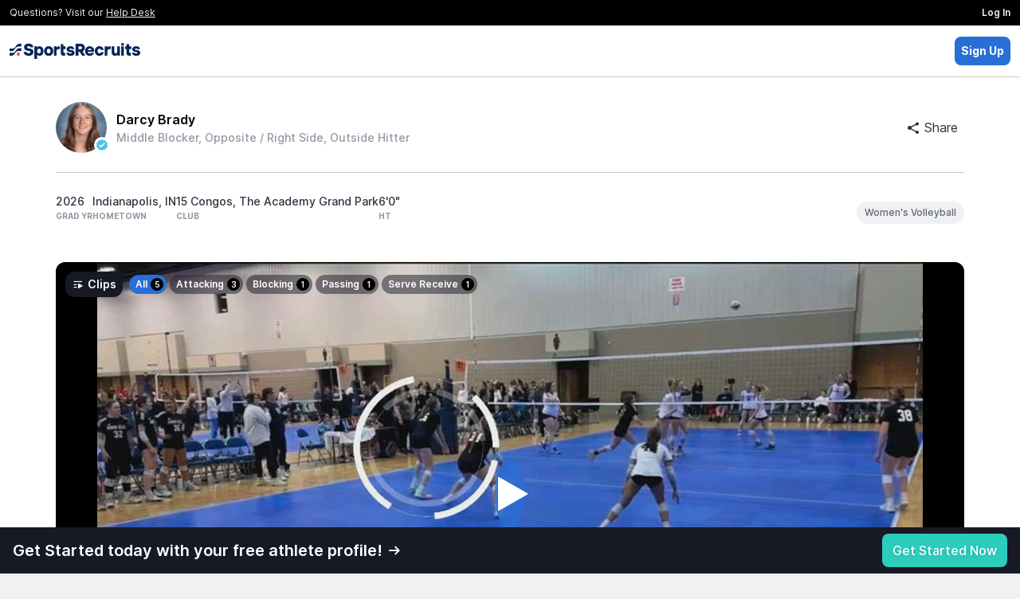

--- FILE ---
content_type: text/html
request_url: https://js.chargebee.com/assets/cbjs-2026.01.22-08.24/v2/master.html?site=sportsrecruits&env=production
body_size: -2345
content:
<!DOCTYPE html>
<html>
  <head>
    <meta charset="UTF-8">
    <title>Chargebee</title>
  <script nonce="QMPY8TXbahoszWqhus8KXbHZ" type="text/javascript" src="https://js.chargebee.com/assets/cbjs-2026.01.22-08.24/v2/master-90e0d8b8f0102f0be793.js"></script><script nonce="QMPY8TXbahoszWqhus8KXbHZ">window._hp_csp_nonce = "QMPY8TXbahoszWqhus8KXbHZ"</script>
</head>
  <body>
  </body>
</html>

--- FILE ---
content_type: text/css
request_url: https://dist.sportsrecruits.com/fonts/sr-icons-v2/sr-icons.min.css?v=20250331
body_size: 1527
content:
@font-face{font-family:sr-icon-v2;src:url('fonts/sr-icon-v2.eot?90hunr');src:url('fonts/sr-icon-v2.eot?90hunr#iefix') format('embedded-opentype'),url('fonts/sr-icon-v2.ttf?90hunr') format('truetype'),url('fonts/sr-icon-v2.woff?90hunr') format('woff'),url('fonts/sr-icon-v2.svg?90hunr#sr-icon-v2') format('svg');font-weight:400;font-style:normal;font-display:block}.sr-2{font-family:sr-icon-v2!important;speak:never;font-style:normal;font-weight:400;font-variant:normal;text-transform:none;line-height:1;-webkit-font-smoothing:antialiased;-moz-osx-font-smoothing:grayscale}.sr-v2-bullhorn:before{content:"\e963"}.sr-v2-person:before{content:"\e902"}.sr-v2-person-circle:before{content:"\e928"}.sr-v2-people:before{content:"\e913"}.sr-v2-people-compass:before{content:"\e945"}.sr-v2-jersey:before{content:"\e929"}.sr-v2-jersey-blank:before{content:"\e990"}.sr-v2-jersey-blank-filled:before{content:"\e993"}.sr-v2-books:before{content:"\e958"}.sr-v2-pen:before{content:"\e95b"}.sr-v2-college:before{content:"\e921"}.sr-v2-toggle-right:before{content:"\e9a7"}.sr-v2-vertical-sliders:before{content:"\e9a8"}.sr-v2-college-u:before{content:"\e92a"}.sr-v2-committed-c:before{content:"\e97a"}.sr-v2-committed-c-circle:before{content:"\e97b"}.sr-v2-webinar:before{content:"\e959"}.sr-v2-trophy:before{content:"\e946"}.sr-v2-mortar-board:before{content:"\e92b"}.sr-v2-raised-hand:before{content:"\e991"}.sr-v2-magnifying-glass:before{content:"\e90b"}.sr-v2-zoom-in:before{content:"\e994"}.sr-v2-zoom-out:before{content:"\e995"}.sr-v2-gear:before{content:"\e900"}.sr-v2-email:before{content:"\e91d"}.sr-v2-house:before{content:"\e92c"}.sr-v2-bar-chart:before{content:"\e92d"}.sr-v2-compass:before{content:"\e920"}.sr-v2-frontrow:before{content:"\e92e"}.sr-v2-eventbeacon-mark:before{content:"\e954"}.sr-v2-list:before{content:"\e91e"}.sr-v2-dot:before{content:"\e981"}.sr-v2-asterisk-circle:before{content:"\e955"}.sr-v2-asterisk:before{content:"\e956"}.sr-v2-question-mark:before{content:"\e92f"}.sr-v2-question-mark-circle:before{content:"\e903"}.sr-v2-exclamation:before{content:"\e964"}.sr-v2-exclamation-circle:before{content:"\e911"}.sr-v2-info-circle:before{content:"\e90c"}.sr-v2-non-verified-badge:before{content:"\e949"}.sr-v2-x-circle:before{content:"\e930"}.sr-v2-plus-circle:before{content:"\e9a0"}.sr-v2-checkmark:before{content:"\e94a"}.sr-v2-checkmark-outline-circle:before{content:"\e982"}.sr-v2-checkmark-circle:before{content:"\e90a"}.sr-v2-verified-badge:before{content:"\e948"}.sr-v2-prohibited:before{content:"\e909"}.sr-v2-hamburger:before{content:"\e90d"}.sr-v2-ellipsis:before{content:"\e914"}.sr-v2-ellipsis-vertical:before{content:"\e996"}.sr-v2-grid:before{content:"\e91f"}.sr-v2-x:before{content:"\e912"}.sr-v2-plus:before{content:"\e915"}.sr-v2-minus:before{content:"\e931"}.sr-v2-chevron:before{content:"\e905"}.sr-v2-chevron-up:before{content:"\e985"}.sr-v2-chevron-right:before{content:"\e986"}.sr-v2-chevron-left:before{content:"\e987"}.sr-v2-chevron-down:before{content:"\e988"}.sr-v2-arrow-up-circle:before{content:"\e97c"}.sr-v2-arrow-right-circle:before{content:"\e947"}.sr-v2-arrow-down-circle:before{content:"\e97d"}.sr-v2-arrow-left-circle:before{content:"\e97e"}.sr-v2-arrow-up:before{content:"\e95c"}.sr-v2-arrow-down:before{content:"\e95d"}.sr-v2-arrow-left:before{content:"\e95e"}.sr-v2-arrow-right:before{content:"\e932"}.sr-v2-arrow-up-left:before{content:"\e95f"}.sr-v2-arrow-up-right:before{content:"\e960"}.sr-v2-arrow-down-left:before{content:"\e961"}.sr-v2-arrow-down-right:before{content:"\e962"}.sr-v2-move-all-ways:before{content:"\e941"}.sr-v2-move-vertical:before{content:"\e942"}.sr-v2-full-screen:before{content:"\e927"}.sr-v2-expand:before{content:"\e943"}.sr-v2-collapse:before{content:"\e9a1"}.sr-v2-rotate-left:before{content:"\e967"}.sr-v2-rotate-right:before{content:"\e968"}.sr-v2-flip-left:before{content:"\e969"}.sr-v2-flip-right:before{content:"\e96a"}.sr-v2-scissors:before{content:"\e997"}.sr-v2-back-five:before{content:"\e96c"}.sr-v2-forward-five:before{content:"\e96d"}.sr-v2-speed:before{content:"\e970"}.sr-v2-diamond-filled:before{content:"\e99b"}.sr-v2-diamond-outline:before{content:"\e99c"}.sr-v2-iso:before{content:"\e971"}.sr-v2-bolt:before{content:"\e972"}.sr-v2-sparkle:before{content:"\e973"}.sr-v2-iso-effect-circle:before{content:"\e99d"}.sr-v2-iso-effect-arrow:before{content:"\e99e"}.sr-v2-iso-effect-isometric-ring:before{content:"\e99f"}.sr-v2-playlist:before{content:"\e992"}.sr-v2-rewind:before{content:"\e96e"}.sr-v2-fast-forward:before{content:"\e96f"}.sr-v2-play:before{content:"\e923"}.sr-v2-pause:before{content:"\e924"}.sr-v2-volume-on:before{content:"\e925"}.sr-v2-volume-mute:before{content:"\e926"}.sr-v2-clock:before{content:"\e966"}.sr-v2-calendar-assign:before{content:"\e96b"}.sr-v2-lock:before{content:"\e933"}.sr-v2-share:before{content:"\e94b"}.sr-v2-pencil:before{content:"\e916"}.sr-v2-compose:before{content:"\e934"}.sr-v2-file-acrobat:before{content:"\e935"}.sr-v2-file:before{content:"\e936"}.sr-v2-copy:before{content:"\e965"}.sr-v2-link:before{content:"\e94c"}.sr-v2-embed:before{content:"\e98d"}.sr-v2-floppy-disk:before{content:"\e937"}.sr-v2-auto-save-success:before{content:"\e998"}.sr-v2-auto-save-saving:before{content:"\e999"}.sr-v2-auto-save-fail:before{content:"\e99a"}.sr-v2-credit-card:before{content:"\e989"}.sr-v2-inbox:before{content:"\e938"}.sr-v2-folder:before{content:"\e939"}.sr-v2-paper-airplane:before{content:"\e93a"}.sr-v2-trash:before{content:"\e917"}.sr-v2-login:before{content:"\e94d"}.sr-v2-download:before{content:"\e952"}.sr-v2-upload:before{content:"\e98c"}.sr-v2-cloud-upload:before{content:"\e98e"}.sr-v2-refresh:before{content:"\e953"}.sr-v2-filters:before{content:"\e918"}.sr-v2-sort-ascending:before{content:"\e98a"}.sr-v2-sort-descending:before{content:"\e98b"}.sr-v2-bell:before{content:"\e919"}.sr-v2-bell-slash:before{content:"\e91c"}.sr-v2-video-camera:before{content:"\e91a"}.sr-v2-video-camera-slash:before{content:"\e91b"}.sr-v2-eye:before{content:"\e90e"}.sr-v2-eye-slashed:before{content:"\e90f"}.sr-v2-heart-outline:before{content:"\e910"}.sr-v2-heart-filled:before{content:"\e901"}.sr-v2-tag-outline:before{content:"\e93b"}.sr-v2-tag-filled:before{content:"\e93c"}.sr-v2-athlete-follow:before{content:"\e9a9"}.sr-v2-athlete-follow-circle:before{content:"\e9aa"}.sr-v2-pin-filled:before{content:"\e9a6"}.sr-v2-high-priority:before{content:"\e974"}.sr-v2-high-priority-circle:before{content:"\e975"}.sr-v2-mid-priority:before{content:"\e976"}.sr-v2-mid-priority-circle:before{content:"\e977"}.sr-v2-low-priority:before{content:"\e978"}.sr-v2-low-priority-circle:before{content:"\e979"}.sr-v2-pricing:before{content:"\e95a"}.sr-v2-pro:before{content:"\e97f"}.sr-v2-pro-circle:before{content:"\e980"}.sr-v2-star-outline:before{content:"\e93d"}.sr-v2-star-filled:before{content:"\e93e"}.sr-v2-high-five-outline:before{content:"\e93f"}.sr-v2-high-five-filled:before{content:"\e940"}.sr-v2-thumb-up-filled:before{content:"\e9a2"}.sr-v2-thumb-up-outline:before{content:"\e9a4"}.sr-v2-thumb-down-filled:before{content:"\e9a3"}.sr-v2-thumb-down-outline:before{content:"\e9a5"}.sr-v2-checkbox-empty:before{content:"\e904"}.sr-v2-checkbox-checked:before{content:"\e906"}.sr-v2-checkbox-intermediate:before{content:"\e922"}.sr-v2-radio-circle-empty:before{content:"\e907"}.sr-v2-radio-circle-filled:before{content:"\e908"}.sr-v2-expand-collapse:before{content:"\e957"}.sr-v2-grid-view:before{content:"\e950"}.sr-v2-row-view:before{content:"\e951"}.sr-v2-spinner:before{content:"\e944"}.sr-v2-location-marker:before{content:"\e983"}.sr-v2-map:before{content:"\e984"}.sr-v2-instagram:before{content:"\e98f"}.sr-v2-facebook:before{content:"\e94e"}.sr-v2-twitter:before{content:"\e94f"}.sr-v2-imga-ascender-mark:before{content:"\e9ab"}.sr-v2-imga-plus-ascender-mark:before{content:"\e9ac"}

--- FILE ---
content_type: text/css
request_url: https://dist.sportsrecruits.com/fonts/inter/inter.css
body_size: 531
content:
@font-face {
  font-family: 'Inter';
  font-style:  normal;
  font-weight: 100;
  font-display: swap;
  src: url("./Inter-Thin-BETA.woff2") format("woff2"),
       url("./Inter-Thin-BETA.woff") format("woff");
}
@font-face {
  font-family: 'Inter';
  font-style:  italic;
  font-weight: 100;
  font-display: swap;
  src: url("./Inter-ThinItalic-BETA.woff2") format("woff2"),
       url("./Inter-ThinItalic-BETA.woff") format("woff");
}

@font-face {
  font-family: 'Inter';
  font-style:  normal;
  font-weight: 200;
  font-display: swap;
  src: url("./Inter-ExtraLight-BETA.woff2") format("woff2"),
       url("./Inter-ExtraLight-BETA.woff") format("woff");
}
@font-face {
  font-family: 'Inter';
  font-style:  italic;
  font-weight: 200;
  font-display: swap;
  src: url("./Inter-ExtraLightItalic-BETA.woff2") format("woff2"),
       url("./Inter-ExtraLightItalic-BETA.woff") format("woff");
}

@font-face {
  font-family: 'Inter';
  font-style:  normal;
  font-weight: 300;
  font-display: swap;
  src: url("./Inter-Light-BETA.woff2") format("woff2"),
       url("./Inter-Light-BETA.woff") format("woff");
}
@font-face {
  font-family: 'Inter';
  font-style:  italic;
  font-weight: 300;
  font-display: swap;
  src: url("./Inter-LightItalic-BETA.woff2") format("woff2"),
       url("./Inter-LightItalic-BETA.woff") format("woff");
}

@font-face {
  font-family: 'Inter';
  font-style:  normal;
  font-weight: 400;
  font-display: swap;
  src: url("./Inter-Regular.woff2") format("woff2"),
       url("./Inter-Regular.woff") format("woff");
}
@font-face {
  font-family: 'Inter';
  font-style:  italic;
  font-weight: 400;
  font-display: swap;
  src: url("./Inter-Italic.woff2") format("woff2"),
       url("./Inter-Italic.woff") format("woff");
}

@font-face {
  font-family: 'Inter';
  font-style:  normal;
  font-weight: 500;
  font-display: swap;
  src: url("./Inter-Medium.woff2") format("woff2"),
       url("./Inter-Medium.woff") format("woff");
}
@font-face {
  font-family: 'Inter';
  font-style:  italic;
  font-weight: 500;
  font-display: swap;
  src: url("./Inter-MediumItalic.woff2") format("woff2"),
       url("./Inter-MediumItalic.woff") format("woff");
}

@font-face {
  font-family: 'Inter';
  font-style:  normal;
  font-weight: 600;
  font-display: swap;
  src: url("./Inter-SemiBold.woff2") format("woff2"),
       url("./Inter-SemiBold.woff") format("woff");
}
@font-face {
  font-family: 'Inter';
  font-style:  italic;
  font-weight: 600;
  font-display: swap;
  src: url("./Inter-SemiBoldItalic.woff2") format("woff2"),
       url("./Inter-SemiBoldItalic.woff") format("woff");
}

@font-face {
  font-family: 'Inter';
  font-style:  normal;
  font-weight: 700;
  font-display: swap;
  src: url("./Inter-Bold.woff2") format("woff2"),
       url("./Inter-Bold.woff") format("woff");
}
@font-face {
  font-family: 'Inter';
  font-style:  italic;
  font-weight: 700;
  font-display: swap;
  src: url("./Inter-BoldItalic.woff2") format("woff2"),
       url("./Inter-BoldItalic.woff") format("woff");
}

@font-face {
  font-family: 'Inter';
  font-style:  normal;
  font-weight: 800;
  font-display: swap;
  src: url("./Inter-ExtraBold.woff2") format("woff2"),
       url("./Inter-ExtraBold.woff") format("woff");
}
@font-face {
  font-family: 'Inter';
  font-style:  italic;
  font-weight: 800;
  font-display: swap;
  src: url("./Inter-ExtraBoldItalic.woff2") format("woff2"),
       url("./Inter-ExtraBoldItalic.woff") format("woff");
}

@font-face {
  font-family: 'Inter';
  font-style:  normal;
  font-weight: 900;
  font-display: swap;
  src: url("./Inter-Black.woff2") format("woff2"),
       url("./Inter-Black.woff") format("woff");
}
@font-face {
  font-family: 'Inter';
  font-style:  italic;
  font-weight: 900;
  font-display: swap;
  src: url("./Inter-BlackItalic.woff2") format("woff2"),
       url("./Inter-BlackItalic.woff") format("woff");
}

/* -------------------------------------------------------
Variable font.
Usage:

  html { font-family: 'Inter', sans-serif; }
  @supports (font-variation-settings: normal) {
    html { font-family: 'Inter var', sans-serif; }
  }
*/
@font-face {
  font-family: 'Inter var';
  font-weight: 100 900;
  font-display: swap;
  font-style: normal;
  font-named-instance: 'Regular';
  src: url("./Inter-upright.var.woff2") format("woff2");
}
@font-face {
  font-family: 'Inter var';
  font-weight: 100 900;
  font-display: swap;
  font-style: italic;
  font-named-instance: 'Italic';
  src: url("./Inter-italic.var.woff2") format("woff2");
}


/* --------------------------------------------------------------------------
[EXPERIMENTAL] Multi-axis, single variable font.

Slant axis is not yet widely supported (as of February 2019) and thus this
multi-axis single variable font is opt-in rather than the default.

When using this, you will probably need to set font-variation-settings
explicitly, e.g.

  * { font-variation-settings: "slnt" 0deg }
  .italic { font-variation-settings: "slnt" 10deg }

*/
@font-face {
  font-family: 'Inter var experimental';
  font-weight: 100 900;
  font-display: swap;
  font-style: oblique 0deg 10deg;
  src: url("./Inter.var.woff2") format("woff2");
}


--- FILE ---
content_type: text/css
request_url: https://dist.sportsrecruits.com/fonts/archivo-variable/archivo-variable.css
body_size: 145
content:
@font-face {
  font-family: 'Archivo Variable';
  src: url('./Archivo-VariableFont_wdth,wght.ttf') format('truetype-variations');
  font-weight: 100 900; /* Supports weights from 100 to 900 */
  font-stretch: 62.5% 125%; /* Supports width variations */
  font-style: normal;
  font-display: swap;
}


--- FILE ---
content_type: text/css
request_url: https://dist.sportsrecruits.com/fonts/archivo/archivo.css
body_size: 103
content:
@font-face {
  font-family: 'Archivo';
  font-style: normal;
  font-weight: 100;
  font-display: swap;
  src: url("./Archivo-Thin.ttf") format("truetype");
}
@font-face {
  font-family: 'Archivo';
  font-style: italic;
  font-weight: 100;
  font-display: swap;
  src: url("./Archivo-ThinItalic.ttf") format("truetype");
}

@font-face {
  font-family: 'Archivo';
  font-style: normal;
  font-weight: 200;
  font-display: swap;
  src: url("./Archivo-ExtraLight.ttf") format("truetype");
}
@font-face {
  font-family: 'Archivo';
  font-style: italic;
  font-weight: 200;
  font-display: swap;
  src: url("./Archivo-ExtraLightItalic.ttf") format("truetype");
}

@font-face {
  font-family: 'Archivo';
  font-style: normal;
  font-weight: 300;
  font-display: swap;
  src: url("./Archivo-Light.ttf") format("truetype");
}
@font-face {
  font-family: 'Archivo';
  font-style: italic;
  font-weight: 300;
  font-display: swap;
  src: url("./Archivo-LightItalic.ttf") format("truetype");
}

@font-face {
  font-family: 'Archivo';
  font-style: normal;
  font-weight: 400;
  font-display: swap;
  src: url("./Archivo-Regular.ttf") format("truetype");
}
@font-face {
  font-family: 'Archivo';
  font-style: italic;
  font-weight: 400;
  font-display: swap;
  src: url("./Archivo-Italic.ttf") format("truetype");
}

@font-face {
  font-family: 'Archivo';
  font-style: normal;
  font-weight: 500;
  font-display: swap;
  src: url("./Archivo-Medium.ttf") format("truetype");
}
@font-face {
  font-family: 'Archivo';
  font-style: italic;
  font-weight: 500;
  font-display: swap;
  src: url("./Archivo-MediumItalic.ttf") format("truetype");
}

@font-face {
  font-family: 'Archivo';
  font-style: normal;
  font-weight: 600;
  font-display: swap;
  src: url("./Archivo-SemiBold.ttf") format("truetype");
}
@font-face {
  font-family: 'Archivo';
  font-style: italic;
  font-weight: 600;
  font-display: swap;
  src: url("./Archivo-SemiBoldItalic.ttf") format("truetype");
}

@font-face {
  font-family: 'Archivo';
  font-style: normal;
  font-weight: 700;
  font-display: swap;
  src: url("./Archivo-Bold.ttf") format("truetype");
}
@font-face {
  font-family: 'Archivo';
  font-style: italic;
  font-weight: 700;
  font-display: swap;
  src: url("./Archivo-BoldItalic.ttf") format("truetype");
}

@font-face {
  font-family: 'Archivo';
  font-style: normal;
  font-weight: 800;
  font-display: swap;
  src: url("./Archivo-ExtraBold.ttf") format("truetype");
}
@font-face {
  font-family: 'Archivo';
  font-style: italic;
  font-weight: 800;
  font-display: swap;
  src: url("./Archivo-ExtraBoldItalic.ttf") format("truetype");
}

@font-face {
  font-family: 'Archivo';
  font-style: normal;
  font-weight: 900;
  font-display: swap;
  src: url("./Archivo-Black.ttf") format("truetype");
}
@font-face {
  font-family: 'Archivo';
  font-style: italic;
  font-weight: 900;
  font-display: swap;
  src: url("./Archivo-BlackItalic.ttf") format("truetype");
}


--- FILE ---
content_type: text/css
request_url: https://dist.sportsrecruits.com/fonts/archivo-extra-condensed/archivo-extra-condensed.css
body_size: 155
content:
@font-face {
  font-family: 'Archivo Extra Condensed';
  font-style: normal;
  font-weight: 100;
  font-display: swap;
  src: url("./Archivo_ExtraCondensed-Thin.ttf") format("truetype");
}
@font-face {
  font-family: 'Archivo Extra Condensed';
  font-style: italic;
  font-weight: 100;
  font-display: swap;
  src: url("./Archivo_ExtraCondensed-ThinItalic.ttf") format("truetype");
}

@font-face {
  font-family: 'Archivo Extra Condensed';
  font-style: normal;
  font-weight: 200;
  font-display: swap;
  src: url("./Archivo_ExtraCondensed-ExtraLight.ttf") format("truetype");
}
@font-face {
  font-family: 'Archivo Extra Condensed';
  font-style: italic;
  font-weight: 200;
  font-display: swap;
  src: url("./Archivo_ExtraCondensed-ExtraLightItalic.ttf") format("truetype");
}

@font-face {
  font-family: 'Archivo Extra Condensed';
  font-style: normal;
  font-weight: 300;
  font-display: swap;
  src: url("./Archivo_ExtraCondensed-Light.ttf") format("truetype");
}
@font-face {
  font-family: 'Archivo Extra Condensed';
  font-style: italic;
  font-weight: 300;
  font-display: swap;
  src: url("./Archivo_ExtraCondensed-LightItalic.ttf") format("truetype");
}

@font-face {
  font-family: 'Archivo Extra Condensed';
  font-style: normal;
  font-weight: 400;
  font-display: swap;
  src: url("./Archivo_ExtraCondensed-Regular.ttf") format("truetype");
}
@font-face {
  font-family: 'Archivo Extra Condensed';
  font-style: italic;
  font-weight: 400;
  font-display: swap;
  src: url("./Archivo_ExtraCondensed-Italic.ttf") format("truetype");
}

@font-face {
  font-family: 'Archivo Extra Condensed';
  font-style: normal;
  font-weight: 500;
  font-display: swap;
  src: url("./Archivo_ExtraCondensed-Medium.ttf") format("truetype");
}
@font-face {
  font-family: 'Archivo Extra Condensed';
  font-style: italic;
  font-weight: 500;
  font-display: swap;
  src: url("./Archivo_ExtraCondensed-MediumItalic.ttf") format("truetype");
}

@font-face {
  font-family: 'Archivo Extra Condensed';
  font-style: normal;
  font-weight: 600;
  font-display: swap;
  src: url("./Archivo_ExtraCondensed-SemiBold.ttf") format("truetype");
}
@font-face {
  font-family: 'Archivo Extra Condensed';
  font-style: italic;
  font-weight: 600;
  font-display: swap;
  src: url("./Archivo_ExtraCondensed-SemiBoldItalic.ttf") format("truetype");
}

@font-face {
  font-family: 'Archivo Extra Condensed';
  font-style: normal;
  font-weight: 700;
  font-display: swap;
  src: url("./Archivo_ExtraCondensed-Bold.ttf") format("truetype");
}
@font-face {
  font-family: 'Archivo Extra Condensed';
  font-style: italic;
  font-weight: 700;
  font-display: swap;
  src: url("./Archivo_ExtraCondensed-BoldItalic.ttf") format("truetype");
}

@font-face {
  font-family: 'Archivo Extra Condensed';
  font-style: normal;
  font-weight: 800;
  font-display: swap;
  src: url("./Archivo_ExtraCondensed-ExtraBold.ttf") format("truetype");
}
@font-face {
  font-family: 'Archivo Extra Condensed';
  font-style: italic;
  font-weight: 800;
  font-display: swap;
  src: url("./Archivo_ExtraCondensed-ExtraBoldItalic.ttf") format("truetype");
}

@font-face {
  font-family: 'Archivo Extra Condensed';
  font-style: normal;
  font-weight: 900;
  font-display: swap;
  src: url("./Archivo_ExtraCondensed-Black.ttf") format("truetype");
}
@font-face {
  font-family: 'Archivo Extra Condensed';
  font-style: italic;
  font-weight: 900;
  font-display: swap;
  src: url("./Archivo_ExtraCondensed-BlackItalic.ttf") format("truetype");
}

--- FILE ---
content_type: text/css
request_url: https://dist.sportsrecruits.com/fonts/dmmono/dmmono.css
body_size: 656
content:
@font-face {
  font-family: 'DM Mono';
  font-style:  normal;
  font-weight: 300;
  font-display: swap;
  src: url("./DMMono-Light.ttf") format("truetype");
}
@font-face {
  font-family: 'DM Mono';
  font-style:  italic;
  font-weight: 300;
  font-display: swap;
  src: url("./DMMono-LightItalic.ttf") format("truetype");
}

@font-face {
  font-family: 'DM Mono';
  font-style:  normal;
  font-weight: 500;
  font-display: swap;
  src: url("./DMMono-Medium.ttf") format("truetype");
}
@font-face {
  font-family: 'DM Mono';
  font-style:  italic;
  font-weight: 500;
  font-display: swap;
  src: url("./DMMono-MediumItalic.ttf") format("truetype");
}

@font-face {
  font-family: 'DM Mono';
  font-style:  normal;
  font-weight: 400;
  font-display: swap;
  src: url("./DMMono-Regular.ttf") format("truetype");
}

--- FILE ---
content_type: text/css
request_url: https://dist.sportsrecruits.com/release/api/3e039602bff057bfa034619c8e34a97456413184/build/assets/app-BR4ga4Li.css
body_size: 15578
content:
@-webkit-keyframes fadeIn{0%{opacity:0}to{opacity:1}}@keyframes fadeIn{0%{opacity:0}to{opacity:1}}.tooltip{position:absolute;display:none;max-width:20rem;padding:.25rem .5rem;z-index:40;animation:fadeIn ease .5s;-webkit-animation:fadeIn ease .5s;-moz-animation:fadeIn ease .5s;-o-animation:fadeIn ease .5s;-ms-animation:fadeIn ease .5s}.tooltip.tooltip-right,.tooltip.tooltip-left{padding-top:0;padding-bottom:0;padding-left:.25rem;padding-right:.25rem}.tooltip.tooltip-top,.tooltip.tooltip-bottom{padding-top:.25rem;padding-bottom:.25rem;padding-left:0;padding-right:0}.tooltip .tooltip-text{max-width:20rem;white-space:pre-line;background-color:#171924;color:#fff;padding:.5rem;font-size:.75rem;font-weight:600;line-height:1rem;box-shadow:0 4px 6px -1px #0000001a,0 2px 4px -1px #0000000f;border-radius:.25rem}.tooltip-arrow{position:absolute;width:0px;height:0px;border-color:transparent;border-style:solid}.tooltip-right .tooltip-arrow{top:50%;left:0;margin-top:-.25rem;border-width:.25em .25em .25em 0;border-right-color:#171924}.tooltip-left .tooltip-arrow{top:50%;right:0;margin-top:-.25rem;border-width:.25em 0 .25em .25rem;border-left-color:#171924}.tooltip.tooltip-top{padding-top:.25rem;padding-bottom:.25rem;padding-left:0;padding-right:0}.tooltip-top .tooltip-arrow{left:50%;margin-left:-.25rem;bottom:0;border-width:.25em .25em 0;border-top-color:#171924}.tooltip-bottom .tooltip-arrow{top:0;left:50%;margin-left:-.25rem;border-width:0 .25em .25rem;border-bottom-color:#171924}.tooltip.tooltip-success.tooltip-top .tooltip-arrow{border-top-color:#2dd287}.tooltip.tooltip-success.tooltip-bottom .tooltip-arrow{border-bottom-color:#2dd287}.tooltip.tooltip-success.tooltip-right .tooltip-arrow{border-right-color:#2dd287}.tooltip.tooltip-success.tooltip-left .tooltip-arrow{border-left-color:#2dd287}.tooltip.tooltip-success .tooltip-text{background-color:#2dd287}.tooltip.tooltip-error.tooltip-top .tooltip-arrow{border-top-color:#d73c28}.tooltip.tooltip-error.tooltip-bottom .tooltip-arrow{border-bottom-color:#d73c28}.tooltip.tooltip-error.tooltip-right .tooltip-arrow{border-right-color:#d73c28}.tooltip.tooltip-error.tooltip-left .tooltip-arrow{border-left-color:#d73c28}.tooltip.tooltip-error .tooltip-text{background-color:#d73c28}.tooltip.tooltip-warning.tooltip-top .tooltip-arrow{border-top-color:#ffa05f}.tooltip.tooltip-warning.tooltip-bottom .tooltip-arrow{border-bottom-color:#ffa05f}.tooltip.tooltip-warning.tooltip-right .tooltip-arrow{border-right-color:#ffa05f}.tooltip.tooltip-warning.tooltip-left .tooltip-arrow{border-left-color:#ffa05f}.tooltip.tooltip-warning .tooltip-text{background-color:#ffa05f}.tooltip.tooltip-info.tooltip-top .tooltip-arrow{border-top-color:#286ed7}.tooltip.tooltip-info.tooltip-bottom .tooltip-arrow{border-bottom-color:#286ed7}.tooltip.tooltip-info.tooltip-right .tooltip-arrow{border-right-color:#286ed7}.tooltip.tooltip-info.tooltip-left .tooltip-arrow{border-left-color:#286ed7}.tooltip.tooltip-info .tooltip-text{background-color:#286ed7}.tooltip.tooltip-gray.tooltip-top .tooltip-arrow{border-top-color:#f0f1f3}.tooltip.tooltip-gray.tooltip-bottom .tooltip-arrow{border-bottom-color:#f0f1f3}.tooltip.tooltip-gray.tooltip-right .tooltip-arrow{border-right-color:#f0f1f3}.tooltip.tooltip-gray.tooltip-left .tooltip-arrow{border-left-color:#f0f1f3}.tooltip.tooltip-gray .tooltip-text{background-color:#f0f1f3;color:#171924}@-webkit-keyframes _spin-114384ef{0%{transform:rotate(0)}to{transform:rotate(359deg)}}@keyframes _spin-114384ef{0%{transform:rotate(0)}to{transform:rotate(359deg)}}.spin[data-v-114384ef]{-webkit-animation:_spin-114384ef var(--spin-rate) infinite var(--spin-easing);animation:_spin-114384ef var(--spin-rate) infinite var(--spin-easing)}.rotate-135[data-v-114384ef]{transform:rotate(135deg)}.-rotate-135[data-v-114384ef]{transform:rotate(-135deg)}.p-button-text-shadow{text-shadow:0 1px 4px rgba(0,0,0,.15)}.image-sm[data-v-2c1134b6]{height:6.25rem}.image-md[data-v-2c1134b6]{height:9.375rem}.image-lg[data-v-2c1134b6]{height:12.5rem}[data-v-2c1134b6] .empty-state-description a{text-decoration:underline}.srui-modal-lightbox[data-v-4763f04e]{background:#141c21e6}.v-enter-active[data-v-4763f04e],.v-leave-active[data-v-4763f04e]{transition:opacity .4s}.v-enter-from[data-v-4763f04e],.v-leave-to[data-v-4763f04e]{opacity:0}.srui-modal-mobile-topbar[data-v-4763f04e]{min-height:50px}@media (max-width: 768px){.expand-without-actions[data-v-4763f04e]{max-height:calc(100vh - 16px)}}.expand[data-v-4763f04e]{max-height:calc(100vh - 64px)}.full-height[data-v-4763f04e]{height:calc(100vh - 64px)}@media (max-width: 767px){.max-size-mobile[data-v-4763f04e]{max-height:calc(100svh - 1.5rem);height:auto;min-height:auto;max-width:calc(100vw - 1.5rem)}}@media screen and (min-width: 768px){.modal-xs[data-v-4763f04e]{max-width:28.75rem}.modal-sm[data-v-4763f04e]{max-width:40rem}.modal-md[data-v-4763f04e]{max-width:48rem}.modal-lg[data-v-4763f04e]{max-width:64rem}.modal-xl[data-v-4763f04e]{max-width:80rem}}.vue-recycle-scroller{position:relative}.vue-recycle-scroller.direction-vertical:not(.page-mode){overflow-y:auto}.vue-recycle-scroller.direction-horizontal:not(.page-mode){overflow-x:auto}.vue-recycle-scroller.direction-horizontal{display:flex}.vue-recycle-scroller__slot{flex:auto 0 0}.vue-recycle-scroller__item-wrapper{flex:1;box-sizing:border-box;overflow:hidden;position:relative}.vue-recycle-scroller.ready .vue-recycle-scroller__item-view{position:absolute;top:0;left:0;will-change:transform}.vue-recycle-scroller.direction-vertical .vue-recycle-scroller__item-wrapper{width:100%}.vue-recycle-scroller.direction-horizontal .vue-recycle-scroller__item-wrapper{height:100%}.vue-recycle-scroller.ready.direction-vertical .vue-recycle-scroller__item-view{width:100%}.vue-recycle-scroller.ready.direction-horizontal .vue-recycle-scroller__item-view{height:100%}.resize-observer[data-v-b329ee4c]{position:absolute;top:0;left:0;z-index:-1;width:100%;height:100%;border:none;background-color:transparent;pointer-events:none;display:block;overflow:hidden;opacity:0}.resize-observer[data-v-b329ee4c] object{display:block;position:absolute;top:0;left:0;height:100%;width:100%;overflow:hidden;pointer-events:none;z-index:-1}.logo-img[data-v-fe777869]{max-width:140px;max-height:40px}.h-58px[data-v-369381c0]{height:58px!important}@media (min-width: 768px){.md\:h-68px[data-v-369381c0]{height:68px!important}}.-rotate-45[data-v-246c8f15]{transform:rotate(-45deg)}.h-58px[data-v-24932e71]{height:58px!important}@media (min-width: 768px){.md\:max-w-340px[data-v-24932e71]{max-width:340px!important}}.fill-white[data-v-0c616498]{fill:#fff!important}.stroke-transparent[data-v-0c616498]{stroke:transparent!important}.sidebar[data-v-0454d1b5]{min-height:calc(100vh - var(--7412f83d) * 1px)}.pl-tab+.pl-tab .pl-tab-divider[data-v-fd689ceb]{background:#9396a4}.pl-tab+.pl-tab.pl-tab-active .pl-tab-divider[data-v-fd689ceb]{background:transparent}.pl-tab.pl-tab-active+.pl-tab .pl-tab-divider[data-v-fd689ceb]{background:transparent}.pl-tab:hover+.pl-tab .pl-tab-divider[data-v-fd689ceb]{background:transparent}.pl-tab:hover .pl-tab-divider[data-v-fd689ceb]{background:transparent}.pl-tab-hovering .pl-tab-divider[data-v-fd689ceb]{background:transparent!important}.pl-tab-hovering+.pl-tab .pl-tab-divider[data-v-fd689ceb]{background:transparent!important}*,:before,:after{--tw-border-spacing-x: 0;--tw-border-spacing-y: 0;--tw-translate-x: 0;--tw-translate-y: 0;--tw-rotate: 0;--tw-skew-x: 0;--tw-skew-y: 0;--tw-scale-x: 1;--tw-scale-y: 1;--tw-pan-x: ;--tw-pan-y: ;--tw-pinch-zoom: ;--tw-scroll-snap-strictness: proximity;--tw-gradient-from-position: ;--tw-gradient-via-position: ;--tw-gradient-to-position: ;--tw-ordinal: ;--tw-slashed-zero: ;--tw-numeric-figure: ;--tw-numeric-spacing: ;--tw-numeric-fraction: ;--tw-ring-inset: ;--tw-ring-offset-width: 0px;--tw-ring-offset-color: #fff;--tw-ring-color: rgb(16 44 86 / .5);--tw-ring-offset-shadow: 0 0 #0000;--tw-ring-shadow: 0 0 #0000;--tw-shadow: 0 0 #0000;--tw-shadow-colored: 0 0 #0000;--tw-blur: ;--tw-brightness: ;--tw-contrast: ;--tw-grayscale: ;--tw-hue-rotate: ;--tw-invert: ;--tw-saturate: ;--tw-sepia: ;--tw-drop-shadow: ;--tw-backdrop-blur: ;--tw-backdrop-brightness: ;--tw-backdrop-contrast: ;--tw-backdrop-grayscale: ;--tw-backdrop-hue-rotate: ;--tw-backdrop-invert: ;--tw-backdrop-opacity: ;--tw-backdrop-saturate: ;--tw-backdrop-sepia: }::-webkit-backdrop{--tw-border-spacing-x: 0;--tw-border-spacing-y: 0;--tw-translate-x: 0;--tw-translate-y: 0;--tw-rotate: 0;--tw-skew-x: 0;--tw-skew-y: 0;--tw-scale-x: 1;--tw-scale-y: 1;--tw-pan-x: ;--tw-pan-y: ;--tw-pinch-zoom: ;--tw-scroll-snap-strictness: proximity;--tw-gradient-from-position: ;--tw-gradient-via-position: ;--tw-gradient-to-position: ;--tw-ordinal: ;--tw-slashed-zero: ;--tw-numeric-figure: ;--tw-numeric-spacing: ;--tw-numeric-fraction: ;--tw-ring-inset: ;--tw-ring-offset-width: 0px;--tw-ring-offset-color: #fff;--tw-ring-color: rgb(16 44 86 / .5);--tw-ring-offset-shadow: 0 0 #0000;--tw-ring-shadow: 0 0 #0000;--tw-shadow: 0 0 #0000;--tw-shadow-colored: 0 0 #0000;--tw-blur: ;--tw-brightness: ;--tw-contrast: ;--tw-grayscale: ;--tw-hue-rotate: ;--tw-invert: ;--tw-saturate: ;--tw-sepia: ;--tw-drop-shadow: ;--tw-backdrop-blur: ;--tw-backdrop-brightness: ;--tw-backdrop-contrast: ;--tw-backdrop-grayscale: ;--tw-backdrop-hue-rotate: ;--tw-backdrop-invert: ;--tw-backdrop-opacity: ;--tw-backdrop-saturate: ;--tw-backdrop-sepia: }::backdrop{--tw-border-spacing-x: 0;--tw-border-spacing-y: 0;--tw-translate-x: 0;--tw-translate-y: 0;--tw-rotate: 0;--tw-skew-x: 0;--tw-skew-y: 0;--tw-scale-x: 1;--tw-scale-y: 1;--tw-pan-x: ;--tw-pan-y: ;--tw-pinch-zoom: ;--tw-scroll-snap-strictness: proximity;--tw-gradient-from-position: ;--tw-gradient-via-position: ;--tw-gradient-to-position: ;--tw-ordinal: ;--tw-slashed-zero: ;--tw-numeric-figure: ;--tw-numeric-spacing: ;--tw-numeric-fraction: ;--tw-ring-inset: ;--tw-ring-offset-width: 0px;--tw-ring-offset-color: #fff;--tw-ring-color: rgb(16 44 86 / .5);--tw-ring-offset-shadow: 0 0 #0000;--tw-ring-shadow: 0 0 #0000;--tw-shadow: 0 0 #0000;--tw-shadow-colored: 0 0 #0000;--tw-blur: ;--tw-brightness: ;--tw-contrast: ;--tw-grayscale: ;--tw-hue-rotate: ;--tw-invert: ;--tw-saturate: ;--tw-sepia: ;--tw-drop-shadow: ;--tw-backdrop-blur: ;--tw-backdrop-brightness: ;--tw-backdrop-contrast: ;--tw-backdrop-grayscale: ;--tw-backdrop-hue-rotate: ;--tw-backdrop-invert: ;--tw-backdrop-opacity: ;--tw-backdrop-saturate: ;--tw-backdrop-sepia: }*,:before,:after{box-sizing:border-box}body{--tw-bg-opacity: 1;background-color:rgb(240 241 243 / var(--tw-bg-opacity));min-height:100vh}html,body{font-size:16px;margin:0;-webkit-font-smoothing:auto;-moz-osx-font-smoothing:auto}a{-webkit-text-decoration-line:none;text-decoration-line:none;--tw-text-opacity: 1;color:rgb(40 110 215 / var(--tw-text-opacity))}a:hover{--tw-text-opacity: 1;color:rgb(24 66 129 / var(--tw-text-opacity))}.avatar{margin:0;display:flex;justify-content:center;border-radius:9999px;border-width:1px;border-style:solid;border-color:transparent;vertical-align:middle;font-weight:400;--tw-text-opacity: 1;color:rgb(255 255 255 / var(--tw-text-opacity))}.avatar.xs{height:1.5rem;width:1.5rem;font-size:.5rem}.avatar.sm{height:2rem;width:2rem;font-size:.625rem}.avatar.md{height:3rem;width:3rem;font-size:1rem}.avatar.lg{height:4rem;width:4rem;font-size:1.5rem}.avatar.xl{height:6rem;width:6rem;font-size:2rem}.avatar.image{background-size:110% 110%}.bg-avatar-yellow,.avatar-yellow{--tw-bg-opacity: 1;background-color:rgb(255 224 95 / var(--tw-bg-opacity));--tw-text-opacity: 1;color:rgb(47 49 63 / var(--tw-text-opacity))}.bg-avatar-orange,.avatar-orange{--tw-bg-opacity: 1;background-color:rgb(255 160 95 / var(--tw-bg-opacity))}.bg-avatar-red,.avatar-red{--tw-bg-opacity: 1;background-color:rgb(215 60 40 / var(--tw-bg-opacity))}.bg-avatar-indigo,.avatar-indigo{--tw-bg-opacity: 1;background-color:rgb(57 40 215 / var(--tw-bg-opacity))}.bg-avatar-blue,.avatar-blue,.bg-avatar-light-blue,.avatar-light-blue{--tw-bg-opacity: 1;background-color:rgb(40 110 215 / var(--tw-bg-opacity))}.bg-avatar-green,.avatar-green{--tw-bg-opacity: 1;background-color:rgb(45 210 135 / var(--tw-bg-opacity))}.avatar.icon{background-size:contain}.button{display:flex;height:2.25rem;cursor:pointer;align-items:center;border-radius:.5rem;border-width:1px;border-style:solid;padding-left:.75rem;padding-right:.75rem;font-weight:500}.aspect-16-9{height:0;padding-bottom:56.25%}.basis-auto{flex-basis:auto}.basis-100{flex-basis:100%}.ellipsis{text-overflow:ellipsis}@media screen and (min-width: 900px){.modal-xs{max-width:28.75rem}.modal-sm{max-width:40rem}.modal-md{max-width:48rem}.modal-lg{max-width:64rem}.modal-xl{max-width:80rem}}@-webkit-keyframes spin{0%{transform:rotate(0)}to{transform:rotate(360deg)}}@keyframes spin{0%{transform:rotate(0)}to{transform:rotate(360deg)}}.transition{transition:all .2s ease-out}.no-scrollbar{-ms-overflow-style:none;scrollbar-width:none}.no-scrollbar::-webkit-scrollbar{display:none}.\!container{width:100%!important}.container{width:100%}@media (min-width: 440px){.\!container{max-width:440px!important}.container{max-width:440px}}@media (min-width: 640px){.\!container{max-width:640px!important}.container{max-width:640px}}@media (min-width: 768px){.\!container{max-width:768px!important}.container{max-width:768px}}@media (min-width: 900px){.\!container{max-width:900px!important}.container{max-width:900px}}@media (min-width: 1024px){.\!container{max-width:1024px!important}.container{max-width:1024px}}@media (min-width: 1280px){.\!container{max-width:1280px!important}.container{max-width:1280px}}@media (min-width: 1536px){.\!container{max-width:1536px!important}.container{max-width:1536px}}.rotate-0{transform:rotate(0)}.rotate-90{transform:rotate(90deg)}.rotate-180{transform:rotate(180deg)}.ds-text-2xs{font-size:10px!important;line-height:16px!important}.ds-text-xs{font-size:12px!important;line-height:16px!important}.ds-text-sm{font-size:14px!important;line-height:20px!important}.\!ds-text-base,.ds-text-base{font-size:16px!important;line-height:24px!important}.ds-text-xl{font-size:20px!important;line-height:28px!important}.ds-text-2xl{font-size:24px!important;line-height:32px!important}.ds-text-3xl{font-size:28px!important;line-height:36px!important}.ds-text-4xl{font-size:32px!important;line-height:40px!important}.ds-text-5xl{font-size:3rem!important;line-height:calc(3rem + 8px)!important}.ds-text-6xl{font-size:4rem!important;line-height:calc(4rem + 8px)!important}.ds-text-7xl{font-size:5rem!important;line-height:calc(5rem + 8px)!important}.ds-text-8xl{font-size:6rem!important;line-height:calc(6rem + 8px)!important}.pointer-events-none{pointer-events:none}.\!visible{visibility:visible!important}.visible{visibility:visible}.collapse{visibility:collapse}.static{position:static}.fixed{position:fixed}.absolute{position:absolute}.relative{position:relative}.sticky{position:-webkit-sticky;position:sticky}.inset-0{top:0;right:0;bottom:0;left:0}.inset-y-0{top:0;bottom:0}.-left-3{left:-.75rem}.-right-2{right:-.5rem}.-right-3{right:-.75rem}.-top-2{top:-.5rem}.-top-3{top:-.75rem}.-top-\[18px\]{top:-18px}.bottom-0{bottom:0}.bottom-2{bottom:.5rem}.bottom-3{bottom:.75rem}.bottom-auto{bottom:auto}.left-0{left:0}.left-1\/2{left:50%}.left-3{left:.75rem}.left-4{left:1rem}.left-\[-30px\]{left:-30px}.left-auto{left:auto}.right-0{right:0}.right-2{right:.5rem}.right-3{right:.75rem}.right-4{right:1rem}.right-6{right:1.5rem}.right-8{right:2rem}.right-\[-1\.3rem\]{right:-1.3rem}.right-\[-1\.75rem\]{right:-1.75rem}.right-\[-1rem\]{right:-1rem}.right-auto{right:auto}.top-0{top:0}.top-1\/2{top:50%}.top-2{top:.5rem}.top-3{top:.75rem}.top-4{top:1rem}.top-\[-0\.14rem\]{top:-.14rem}.top-\[24px\]{top:24px}.top-\[42px\]{top:42px}.top-\[44px\]{top:44px}.top-auto{top:auto}.top-full{top:100%}.\!z-0{z-index:0!important}.\!z-5000{z-index:5000!important}.z-0{z-index:0}.z-10{z-index:10}.z-1000{z-index:1000}.z-20{z-index:20}.z-2000{z-index:2000}.z-30{z-index:30}.z-3000{z-index:3000}.z-40{z-index:40}.z-4000{z-index:4000}.z-50{z-index:50}.z-5000{z-index:5000}.z-\[1\]{z-index:1}.z-\[2\]{z-index:2}.z-\[3999\]{z-index:3999}.z-\[9999\]{z-index:9999}.order-first{order:-9999}.order-last{order:9999}.col-span-1{grid-column:span 1 / span 1}.col-span-12{grid-column:span 12 / span 12}.col-span-2{grid-column:span 2 / span 2}.col-span-4{grid-column:span 4 / span 4}.col-span-8{grid-column:span 8 / span 8}.col-span-full{grid-column:1 / -1}.row-span-1{grid-row:span 1 / span 1}.-m-1{margin:-.25rem}.-m-4{margin:-1rem}.m-0{margin:0}.m-1{margin:.25rem}.m-2{margin:.5rem}.m-4{margin:1rem}.m-5{margin:1.25rem}.m-auto{margin:auto}.-mx-1{margin-left:-.25rem;margin-right:-.25rem}.-mx-10{margin-left:-2.5rem;margin-right:-2.5rem}.-mx-3{margin-left:-.75rem;margin-right:-.75rem}.-mx-4{margin-left:-1rem;margin-right:-1rem}.-mx-5{margin-left:-1.25rem;margin-right:-1.25rem}.-my-2{margin-top:-.5rem;margin-bottom:-.5rem}.mx-0{margin-left:0;margin-right:0}.mx-1{margin-left:.25rem;margin-right:.25rem}.mx-10{margin-left:2.5rem;margin-right:2.5rem}.mx-2{margin-left:.5rem;margin-right:.5rem}.mx-3{margin-left:.75rem;margin-right:.75rem}.mx-\[16px\]{margin-left:16px;margin-right:16px}.mx-auto{margin-left:auto;margin-right:auto}.my-0{margin-top:0;margin-bottom:0}.my-1{margin-top:.25rem;margin-bottom:.25rem}.my-2{margin-top:.5rem;margin-bottom:.5rem}.my-3{margin-top:.75rem;margin-bottom:.75rem}.my-4{margin-top:1rem;margin-bottom:1rem}.my-5{margin-top:1.25rem;margin-bottom:1.25rem}.my-8{margin-top:2rem;margin-bottom:2rem}.my-\[11px\]{margin-top:11px;margin-bottom:11px}.\!mb-2{margin-bottom:.5rem!important}.\!mb-3{margin-bottom:.75rem!important}.\!mr-2{margin-right:.5rem!important}.\!mt-0{margin-top:0!important}.-mb-1{margin-bottom:-.25rem}.-mb-2{margin-bottom:-.5rem}.-mb-3{margin-bottom:-.75rem}.-ml-1{margin-left:-.25rem}.-ml-2{margin-left:-.5rem}.-ml-3{margin-left:-.75rem}.-ml-4{margin-left:-1rem}.-mr-1{margin-right:-.25rem}.-mr-2{margin-right:-.5rem}.-mr-\[1\.25rem\]{margin-right:-1.25rem}.-mt-1{margin-top:-.25rem}.-mt-2{margin-top:-.5rem}.-mt-3{margin-top:-.75rem}.-mt-4{margin-top:-1rem}.mb-0{margin-bottom:0}.mb-1{margin-bottom:.25rem}.mb-16{margin-bottom:4rem}.mb-2{margin-bottom:.5rem}.mb-24{margin-bottom:6rem}.mb-3{margin-bottom:.75rem}.mb-4{margin-bottom:1rem}.mb-5{margin-bottom:1.25rem}.mb-6{margin-bottom:1.5rem}.mb-8{margin-bottom:2rem}.mb-\[10px\]{margin-bottom:10px}.mb-px{margin-bottom:16px}.ml-0{margin-left:0}.ml-1{margin-left:.25rem}.ml-2{margin-left:.5rem}.ml-3{margin-left:.75rem}.ml-4{margin-left:1rem}.ml-\[0\.12rem\]{margin-left:.12rem}.ml-auto{margin-left:auto}.mr-0{margin-right:0}.mr-1{margin-right:.25rem}.mr-14{margin-right:3.5rem}.mr-2{margin-right:.5rem}.mr-3{margin-right:.75rem}.mr-4{margin-right:1rem}.mr-8{margin-right:2rem}.mt-0{margin-top:0}.mt-1{margin-top:.25rem}.mt-10{margin-top:2.5rem}.mt-12{margin-top:3rem}.mt-14{margin-top:3.5rem}.mt-2{margin-top:.5rem}.mt-20{margin-top:5rem}.mt-3{margin-top:.75rem}.mt-4{margin-top:1rem}.mt-5{margin-top:1.25rem}.mt-6{margin-top:1.5rem}.mt-8{margin-top:2rem}.mt-\[2px\]{margin-top:2px}.mt-\[56px\]{margin-top:56px}.mt-auto{margin-top:auto}.box-border{box-sizing:border-box}.box-content{box-sizing:content-box}.line-clamp-1{overflow:hidden;display:-webkit-box;-webkit-box-orient:vertical;-webkit-line-clamp:1}.line-clamp-2{overflow:hidden;display:-webkit-box;-webkit-box-orient:vertical;-webkit-line-clamp:2}.line-clamp-3{overflow:hidden;display:-webkit-box;-webkit-box-orient:vertical;-webkit-line-clamp:3}.\!block{display:block!important}.block{display:block}.inline-block{display:inline-block}.inline{display:inline}.\!flex{display:flex!important}.flex{display:flex}.inline-flex{display:inline-flex}.table{display:table}.grid{display:grid}.contents{display:contents}.hidden{display:none}.aspect-\[1\/1\]{aspect-ratio:1/1}.aspect-\[16\/9\]{aspect-ratio:16/9}.aspect-\[4\/3\]{aspect-ratio:4/3}.aspect-square{aspect-ratio:1 / 1}.aspect-video{aspect-ratio:16 / 9}.size-\[42px\]{width:42px;height:42px}.size-\[52px\]{width:52px;height:52px}.size-full{width:100%;height:100%}.\!h-0{height:0!important}.\!h-\[15px\]{height:15px!important}.\!h-\[68px\]{height:68px!important}.\!h-\[calc\(100\%-56px\)\]{height:calc(100% - 56px)!important}.h-0{height:0}.h-1{height:.25rem}.h-10{height:2.5rem}.h-12{height:3rem}.h-16{height:4rem}.h-1px{height:1px}.h-2{height:.5rem}.h-20{height:5rem}.h-28{height:7rem}.h-3{height:.75rem}.h-4{height:1rem}.h-40{height:10rem}.h-5{height:1.25rem}.h-6{height:1.5rem}.h-7{height:1.75rem}.h-8{height:2rem}.h-9{height:2.25rem}.h-\[132px\]{height:132px}.h-\[140px\]{height:140px}.h-\[143px\]{height:143px}.h-\[156px\]{height:156px}.h-\[172px\]{height:172px}.h-\[20px\]{height:20px}.h-\[22px\]{height:22px}.h-\[25\%\]{height:25%}.h-\[250px\]{height:250px}.h-\[32px\]{height:32px}.h-\[42px\]{height:42px}.h-\[48px\]{height:48px}.h-\[49px\]{height:49px}.h-\[50\%\]{height:50%}.h-\[500px\]{height:500px}.h-\[52px\]{height:52px}.h-\[56px\]{height:56px}.h-\[58px\]{height:58px}.h-\[5px\]{height:5px}.h-\[66px\]{height:66px}.h-\[67px\]{height:67px}.h-\[6px\]{height:6px}.h-\[700px\]{height:700px}.h-\[80\.7601px\]{height:80.7601px}.h-\[80px\]{height:80px}.h-\[84px\]{height:84px}.h-\[90vh\]{height:90vh}.h-\[calc\(100\%\+8px\)\]{height:calc(100% + 8px)}.h-\[calc\(100\%-24px\)\]{height:calc(100% - 24px)}.h-\[calc\(100\%-32px\)\]{height:calc(100% - 32px)}.h-\[calc\(100\%-40px\)\]{height:calc(100% - 40px)}.h-\[calc\(100\%-56px\)\]{height:calc(100% - 56px)}.h-\[calc\(100\%-64px\)\]{height:calc(100% - 64px)}.h-\[calc\(100dvh-150px\)\]{height:calc(100dvh - 150px)}.h-\[calc\(100vh-255px\)\]{height:calc(100vh - 255px)}.h-auto{height:auto}.h-dvh{height:100dvh}.h-fit{height:-webkit-fit-content;height:-moz-fit-content;height:fit-content}.h-full{height:100%}.h-screen{height:100vh}.max-h-12{max-height:3rem}.max-h-\[100\%\]{max-height:100%}.max-h-\[110px\]{max-height:110px}.max-h-\[calc\(100vh-120px\)\]{max-height:calc(100vh - 120px)}.max-h-full{max-height:100%}.max-h-screen{max-height:100vh}.min-h-0{min-height:0}.min-h-12{min-height:3rem}.min-h-32{min-height:8rem}.min-h-64{min-height:16rem}.min-h-8{min-height:2rem}.min-h-\[110px\]{min-height:110px}.min-h-\[1px\]{min-height:1px}.min-h-\[200px\]{min-height:200px}.min-h-\[416px\]{min-height:416px}.min-h-fit{min-height:-webkit-fit-content;min-height:-moz-fit-content;min-height:fit-content}.min-h-full{min-height:100%}.min-h-screen{min-height:100vh}.\!w-auto{width:auto!important}.\!w-fit{width:-webkit-fit-content!important;width:-moz-fit-content!important;width:fit-content!important}.\!w-full{width:100%!important}.w-0{width:0}.w-1\/2{width:50%}.w-1\/4{width:25%}.w-1\/5{width:20%}.w-10{width:2.5rem}.w-11\/12{width:91.666667%}.w-12{width:3rem}.w-14{width:3.5rem}.w-16{width:4rem}.w-1px{width:1px}.w-2{width:.5rem}.w-2\/3{width:66.666667%}.w-20{width:5rem}.w-24{width:6rem}.w-3{width:.75rem}.w-32{width:8rem}.w-4{width:1rem}.w-5{width:1.25rem}.w-6{width:1.5rem}.w-8{width:2rem}.w-9{width:2.25rem}.w-\[0px\]{width:0px}.w-\[120px\]{width:120px}.w-\[128px\]{width:128px}.w-\[14rem\]{width:14rem}.w-\[1px\]{width:1px}.w-\[247px\]{width:247px}.w-\[262px\]{width:262px}.w-\[282\.4155px\]{width:282.4155px}.w-\[290px\]{width:290px}.w-\[2px\]{width:2px}.w-\[318px\]{width:318px}.w-\[32px\]{width:32px}.w-\[33\%\]{width:33%}.w-\[355\.8202px\]{width:355.8202px}.w-\[400px\]{width:400px}.w-\[42px\]{width:42px}.w-\[61px\]{width:61px}.w-\[69px\]{width:69px}.w-\[87\.5\%\]{width:87.5%}.w-\[calc\(100\%\+1\.5rem\)\]{width:calc(100% + 1.5rem)}.w-\[calc\(100\%\+4rem\)\]{width:calc(100% + 4rem)}.w-\[calc\(100\%\+8px\)\]{width:calc(100% + 8px)}.w-\[calc\(100\%-24px\)\]{width:calc(100% - 24px)}.w-\[calc\(100\%-32px\)\]{width:calc(100% - 32px)}.w-\[calc\(100\%_-_0\.75rem_\*_2\)\]{width:calc(100% - 1.5rem)}.w-\[max-content\]{width:-webkit-max-content;width:-moz-max-content;width:max-content}.w-auto{width:auto}.w-fit{width:-webkit-fit-content;width:-moz-fit-content;width:fit-content}.w-full{width:100%}.w-screen{width:100vw}.min-w-0{min-width:0}.min-w-12{min-width:3rem}.min-w-3{min-width:.75rem}.min-w-6{min-width:1.5rem}.min-w-64{min-width:16rem}.min-w-\[1px\]{min-width:1px}.min-w-\[320px\]{min-width:320px}.min-w-\[372px\]{min-width:372px}.min-w-\[420px\]{min-width:420px}.min-w-fit{min-width:-webkit-fit-content;min-width:-moz-fit-content;min-width:fit-content}.min-w-full{min-width:100%}.min-w-max{min-width:-webkit-max-content;min-width:-moz-max-content;min-width:max-content}.max-w-12{max-width:3rem}.max-w-2xl{max-width:42rem}.max-w-36{max-width:9rem}.max-w-40{max-width:10rem}.max-w-48{max-width:12rem}.max-w-5xl{max-width:64rem}.max-w-64{max-width:16rem}.max-w-6xl{max-width:72rem}.max-w-7xl{max-width:80rem}.max-w-\[100vw\]{max-width:100vw}.max-w-\[10rem\]{max-width:10rem}.max-w-\[1240px\]{max-width:1240px}.max-w-\[1390px\]{max-width:1390px}.max-w-\[1400px\]{max-width:1400px}.max-w-\[144px\]{max-width:144px}.max-w-\[200px\]{max-width:200px}.max-w-\[240px\]{max-width:240px}.max-w-\[300px\]{max-width:300px}.max-w-\[380px\]{max-width:380px}.max-w-\[382px\]{max-width:382px}.max-w-\[400px\]{max-width:400px}.max-w-\[440px\]{max-width:440px}.max-w-\[500px\]{max-width:500px}.max-w-\[600px\]{max-width:600px}.max-w-\[700px\]{max-width:700px}.max-w-\[800px\]{max-width:800px}.max-w-\[8rem\]{max-width:8rem}.max-w-\[940px\]{max-width:940px}.max-w-full{max-width:100%}.max-w-md{max-width:28rem}.max-w-modal-md{max-width:48rem}.max-w-screen-sm{max-width:640px}.max-w-screen-xl{max-width:1280px}.max-w-sm{max-width:24rem}.max-w-xl{max-width:36rem}.flex-1{flex:1 1 0%}.flex-none{flex:none}.flex-shrink{flex-shrink:1}.flex-shrink-0{flex-shrink:0}.shrink{flex-shrink:1}.shrink-0{flex-shrink:0}.flex-grow-1,.grow-1{flex-grow:1}.border-collapse{border-collapse:collapse}.-translate-x-1\/2{--tw-translate-x: -50%;transform:translate(var(--tw-translate-x),var(--tw-translate-y)) rotate(var(--tw-rotate)) skew(var(--tw-skew-x)) skewY(var(--tw-skew-y)) scaleX(var(--tw-scale-x)) scaleY(var(--tw-scale-y))}.-translate-x-full{--tw-translate-x: -100%;transform:translate(var(--tw-translate-x),var(--tw-translate-y)) rotate(var(--tw-rotate)) skew(var(--tw-skew-x)) skewY(var(--tw-skew-y)) scaleX(var(--tw-scale-x)) scaleY(var(--tw-scale-y))}.-translate-y-1\/2{--tw-translate-y: -50%;transform:translate(var(--tw-translate-x),var(--tw-translate-y)) rotate(var(--tw-rotate)) skew(var(--tw-skew-x)) skewY(var(--tw-skew-y)) scaleX(var(--tw-scale-x)) scaleY(var(--tw-scale-y))}.translate-x-0{--tw-translate-x: 0;transform:translate(var(--tw-translate-x),var(--tw-translate-y)) rotate(var(--tw-rotate)) skew(var(--tw-skew-x)) skewY(var(--tw-skew-y)) scaleX(var(--tw-scale-x)) scaleY(var(--tw-scale-y))}.translate-x-\[0\.125rem\]{--tw-translate-x: .125rem;transform:translate(var(--tw-translate-x),var(--tw-translate-y)) rotate(var(--tw-rotate)) skew(var(--tw-skew-x)) skewY(var(--tw-skew-y)) scaleX(var(--tw-scale-x)) scaleY(var(--tw-scale-y))}.translate-x-\[1\.125rem\]{--tw-translate-x: 1.125rem;transform:translate(var(--tw-translate-x),var(--tw-translate-y)) rotate(var(--tw-rotate)) skew(var(--tw-skew-x)) skewY(var(--tw-skew-y)) scaleX(var(--tw-scale-x)) scaleY(var(--tw-scale-y))}.translate-x-\[9\%\]{--tw-translate-x: 9%;transform:translate(var(--tw-translate-x),var(--tw-translate-y)) rotate(var(--tw-rotate)) skew(var(--tw-skew-x)) skewY(var(--tw-skew-y)) scaleX(var(--tw-scale-x)) scaleY(var(--tw-scale-y))}.translate-x-full{--tw-translate-x: 100%;transform:translate(var(--tw-translate-x),var(--tw-translate-y)) rotate(var(--tw-rotate)) skew(var(--tw-skew-x)) skewY(var(--tw-skew-y)) scaleX(var(--tw-scale-x)) scaleY(var(--tw-scale-y))}.translate-y-0{--tw-translate-y: 0;transform:translate(var(--tw-translate-x),var(--tw-translate-y)) rotate(var(--tw-rotate)) skew(var(--tw-skew-x)) skewY(var(--tw-skew-y)) scaleX(var(--tw-scale-x)) scaleY(var(--tw-scale-y))}.translate-y-\[10px\]{--tw-translate-y: 10px;transform:translate(var(--tw-translate-x),var(--tw-translate-y)) rotate(var(--tw-rotate)) skew(var(--tw-skew-x)) skewY(var(--tw-skew-y)) scaleX(var(--tw-scale-x)) scaleY(var(--tw-scale-y))}.translate-y-\[68px\]{--tw-translate-y: 68px;transform:translate(var(--tw-translate-x),var(--tw-translate-y)) rotate(var(--tw-rotate)) skew(var(--tw-skew-x)) skewY(var(--tw-skew-y)) scaleX(var(--tw-scale-x)) scaleY(var(--tw-scale-y))}.translate-y-full{--tw-translate-y: 100%;transform:translate(var(--tw-translate-x),var(--tw-translate-y)) rotate(var(--tw-rotate)) skew(var(--tw-skew-x)) skewY(var(--tw-skew-y)) scaleX(var(--tw-scale-x)) scaleY(var(--tw-scale-y))}.-rotate-180{--tw-rotate: -180deg;transform:translate(var(--tw-translate-x),var(--tw-translate-y)) rotate(var(--tw-rotate)) skew(var(--tw-skew-x)) skewY(var(--tw-skew-y)) scaleX(var(--tw-scale-x)) scaleY(var(--tw-scale-y))}.-rotate-45{--tw-rotate: -45deg;transform:translate(var(--tw-translate-x),var(--tw-translate-y)) rotate(var(--tw-rotate)) skew(var(--tw-skew-x)) skewY(var(--tw-skew-y)) scaleX(var(--tw-scale-x)) scaleY(var(--tw-scale-y))}.-rotate-90{--tw-rotate: -90deg;transform:translate(var(--tw-translate-x),var(--tw-translate-y)) rotate(var(--tw-rotate)) skew(var(--tw-skew-x)) skewY(var(--tw-skew-y)) scaleX(var(--tw-scale-x)) scaleY(var(--tw-scale-y))}.rotate-0{--tw-rotate: 0deg;transform:translate(var(--tw-translate-x),var(--tw-translate-y)) rotate(var(--tw-rotate)) skew(var(--tw-skew-x)) skewY(var(--tw-skew-y)) scaleX(var(--tw-scale-x)) scaleY(var(--tw-scale-y))}.rotate-180{--tw-rotate: 180deg;transform:translate(var(--tw-translate-x),var(--tw-translate-y)) rotate(var(--tw-rotate)) skew(var(--tw-skew-x)) skewY(var(--tw-skew-y)) scaleX(var(--tw-scale-x)) scaleY(var(--tw-scale-y))}.rotate-45{--tw-rotate: 45deg;transform:translate(var(--tw-translate-x),var(--tw-translate-y)) rotate(var(--tw-rotate)) skew(var(--tw-skew-x)) skewY(var(--tw-skew-y)) scaleX(var(--tw-scale-x)) scaleY(var(--tw-scale-y))}.rotate-90{--tw-rotate: 90deg;transform:translate(var(--tw-translate-x),var(--tw-translate-y)) rotate(var(--tw-rotate)) skew(var(--tw-skew-x)) skewY(var(--tw-skew-y)) scaleX(var(--tw-scale-x)) scaleY(var(--tw-scale-y))}.transform{transform:translate(var(--tw-translate-x),var(--tw-translate-y)) rotate(var(--tw-rotate)) skew(var(--tw-skew-x)) skewY(var(--tw-skew-y)) scaleX(var(--tw-scale-x)) scaleY(var(--tw-scale-y))}.\!animate-spin{-webkit-animation:spin 1s linear infinite!important;animation:spin 1s linear infinite!important}@-webkit-keyframes pulse{50%{opacity:.5}}@keyframes pulse{50%{opacity:.5}}.animate-pulse{-webkit-animation:pulse 2s cubic-bezier(.4,0,.6,1) infinite;animation:pulse 2s cubic-bezier(.4,0,.6,1) infinite}@keyframes spin{to{transform:rotate(360deg)}}.animate-spin{-webkit-animation:spin 1s linear infinite;animation:spin 1s linear infinite}.\!cursor-default{cursor:default!important}.\!cursor-pointer{cursor:pointer!important}.cursor-col-resize{cursor:col-resize}.cursor-default{cursor:default}.cursor-grab{cursor:-webkit-grab;cursor:grab}.cursor-grabbing{cursor:-webkit-grabbing;cursor:grabbing}.cursor-move{cursor:move}.cursor-not-allowed{cursor:not-allowed}.cursor-pointer{cursor:pointer}.cursor-text{cursor:text}.touch-none{touch-action:none}.touch-pan-x{--tw-pan-x: pan-x;touch-action:var(--tw-pan-x) var(--tw-pan-y) var(--tw-pinch-zoom)}.touch-manipulation{touch-action:manipulation}.select-none{-webkit-user-select:none;-moz-user-select:none;user-select:none}.resize-none{resize:none}.resize{resize:both}.list-disc{list-style-type:disc}.list-none{list-style-type:none}.appearance-none{-webkit-appearance:none;-moz-appearance:none;appearance:none}.grid-cols-1{grid-template-columns:repeat(1,minmax(0,1fr))}.grid-cols-12{grid-template-columns:repeat(12,minmax(0,1fr))}.grid-cols-2{grid-template-columns:repeat(2,minmax(0,1fr))}.grid-cols-3{grid-template-columns:repeat(3,minmax(0,1fr))}.grid-cols-4{grid-template-columns:repeat(4,minmax(0,1fr))}.grid-cols-5{grid-template-columns:repeat(5,minmax(0,1fr))}.grid-cols-\[minmax\(120px\,_1fr\)_auto\]{grid-template-columns:minmax(120px,1fr) auto}.grid-rows-2{grid-template-rows:repeat(2,minmax(0,1fr))}.flex-row{flex-direction:row}.flex-row-reverse{flex-direction:row-reverse}.\!flex-col{flex-direction:column!important}.flex-col{flex-direction:column}.flex-col-reverse{flex-direction:column-reverse}.flex-wrap{flex-wrap:wrap}.flex-nowrap{flex-wrap:nowrap}.content-center{align-content:center}.items-start{align-items:flex-start}.items-end{align-items:flex-end}.items-center{align-items:center}.items-baseline{align-items:baseline}.items-stretch{align-items:stretch}.\!justify-start{justify-content:flex-start!important}.justify-start{justify-content:flex-start}.justify-end{justify-content:flex-end}.justify-center{justify-content:center}.justify-between{justify-content:space-between}.justify-around{justify-content:space-around}.justify-stretch{justify-content:stretch}.gap-1{gap:.25rem}.gap-2{gap:.5rem}.gap-3{gap:.75rem}.gap-4{gap:1rem}.gap-5{gap:1.25rem}.gap-6{gap:1.5rem}.gap-8{gap:2rem}.gap-\[10px\]{gap:10px}.gap-x-1{-moz-column-gap:.25rem;column-gap:.25rem}.gap-x-2{-moz-column-gap:.5rem;column-gap:.5rem}.gap-x-5{-moz-column-gap:1.25rem;column-gap:1.25rem}.gap-y-2{row-gap:.5rem}.gap-y-3{row-gap:.75rem}.space-x-1>:not([hidden])~:not([hidden]){--tw-space-x-reverse: 0;margin-right:calc(.25rem * var(--tw-space-x-reverse));margin-left:calc(.25rem * calc(1 - var(--tw-space-x-reverse)))}.space-x-2>:not([hidden])~:not([hidden]){--tw-space-x-reverse: 0;margin-right:calc(.5rem * var(--tw-space-x-reverse));margin-left:calc(.5rem * calc(1 - var(--tw-space-x-reverse)))}.space-x-3>:not([hidden])~:not([hidden]){--tw-space-x-reverse: 0;margin-right:calc(.75rem * var(--tw-space-x-reverse));margin-left:calc(.75rem * calc(1 - var(--tw-space-x-reverse)))}.space-x-4>:not([hidden])~:not([hidden]){--tw-space-x-reverse: 0;margin-right:calc(1rem * var(--tw-space-x-reverse));margin-left:calc(1rem * calc(1 - var(--tw-space-x-reverse)))}.space-x-5>:not([hidden])~:not([hidden]){--tw-space-x-reverse: 0;margin-right:calc(1.25rem * var(--tw-space-x-reverse));margin-left:calc(1.25rem * calc(1 - var(--tw-space-x-reverse)))}.space-x-6>:not([hidden])~:not([hidden]){--tw-space-x-reverse: 0;margin-right:calc(1.5rem * var(--tw-space-x-reverse));margin-left:calc(1.5rem * calc(1 - var(--tw-space-x-reverse)))}.space-x-\[2px\]>:not([hidden])~:not([hidden]){--tw-space-x-reverse: 0;margin-right:calc(2px * var(--tw-space-x-reverse));margin-left:calc(2px * calc(1 - var(--tw-space-x-reverse)))}.space-y-1>:not([hidden])~:not([hidden]){--tw-space-y-reverse: 0;margin-top:calc(.25rem * calc(1 - var(--tw-space-y-reverse)));margin-bottom:calc(.25rem * var(--tw-space-y-reverse))}.space-y-2>:not([hidden])~:not([hidden]){--tw-space-y-reverse: 0;margin-top:calc(.5rem * calc(1 - var(--tw-space-y-reverse)));margin-bottom:calc(.5rem * var(--tw-space-y-reverse))}.space-y-3>:not([hidden])~:not([hidden]){--tw-space-y-reverse: 0;margin-top:calc(.75rem * calc(1 - var(--tw-space-y-reverse)));margin-bottom:calc(.75rem * var(--tw-space-y-reverse))}.space-y-4>:not([hidden])~:not([hidden]){--tw-space-y-reverse: 0;margin-top:calc(1rem * calc(1 - var(--tw-space-y-reverse)));margin-bottom:calc(1rem * var(--tw-space-y-reverse))}.divide-x>:not([hidden])~:not([hidden]){--tw-divide-x-reverse: 0;border-right-width:calc(1px * var(--tw-divide-x-reverse));border-left-width:calc(1px * calc(1 - var(--tw-divide-x-reverse)))}.divide-y>:not([hidden])~:not([hidden]){--tw-divide-y-reverse: 0;border-top-width:calc(1px * calc(1 - var(--tw-divide-y-reverse)));border-bottom-width:calc(1px * var(--tw-divide-y-reverse))}.divide-gray-100>:not([hidden])~:not([hidden]){--tw-divide-opacity: 1;border-color:rgb(240 241 243 / var(--tw-divide-opacity))}.divide-gray-200>:not([hidden])~:not([hidden]){--tw-divide-opacity: 1;border-color:rgb(228 229 234 / var(--tw-divide-opacity))}.divide-gray-300>:not([hidden])~:not([hidden]){--tw-divide-opacity: 1;border-color:rgb(201 202 213 / var(--tw-divide-opacity))}.self-end{align-self:flex-end}.self-center{align-self:center}.self-stretch{align-self:stretch}.\!overflow-hidden{overflow:hidden!important}.overflow-hidden{overflow:hidden}.overflow-visible{overflow:visible}.overflow-scroll{overflow:scroll}.overflow-x-auto{overflow-x:auto}.overflow-y-auto{overflow-y:auto}.overflow-x-hidden{overflow-x:hidden}.overflow-y-hidden{overflow-y:hidden}.overflow-x-scroll{overflow-x:scroll}.overflow-y-scroll{overflow-y:scroll}.overscroll-none{overscroll-behavior:none}.overscroll-y-none{overscroll-behavior-y:none}.overscroll-x-none{overscroll-behavior-x:none}.truncate{overflow:hidden;text-overflow:ellipsis;white-space:nowrap}.whitespace-nowrap{white-space:nowrap}.whitespace-pre{white-space:pre}.whitespace-pre-wrap{white-space:pre-wrap}.text-wrap{text-wrap:wrap}.text-nowrap{text-wrap:nowrap}.break-words{overflow-wrap:break-word}.break-all{word-break:break-all}.\!rounded{border-radius:.5rem!important}.rounded{border-radius:.5rem}.rounded-2xl{border-radius:1.25rem}.rounded-\[0\.5px\]{border-radius:.5px}.rounded-\[16px\]{border-radius:16px}.rounded-\[20px\]{border-radius:20px}.rounded-\[50\%\]{border-radius:50%}.rounded-\[8px\]{border-radius:8px}.rounded-full{border-radius:9999px}.rounded-lg{border-radius:.75rem}.rounded-sm{border-radius:.25rem}.rounded-xl{border-radius:1rem}.rounded-b{border-bottom-right-radius:.5rem;border-bottom-left-radius:.5rem}.rounded-b-2xl{border-bottom-right-radius:1.25rem;border-bottom-left-radius:1.25rem}.rounded-b-lg{border-bottom-right-radius:.75rem;border-bottom-left-radius:.75rem}.rounded-b-sm{border-bottom-right-radius:.25rem;border-bottom-left-radius:.25rem}.rounded-b-xl{border-bottom-right-radius:1rem;border-bottom-left-radius:1rem}.rounded-l{border-top-left-radius:.5rem;border-bottom-left-radius:.5rem}.rounded-r{border-top-right-radius:.5rem;border-bottom-right-radius:.5rem}.rounded-r-lg{border-top-right-radius:.75rem;border-bottom-right-radius:.75rem}.rounded-t{border-top-left-radius:.5rem;border-top-right-radius:.5rem}.rounded-t-2xl{border-top-left-radius:1.25rem;border-top-right-radius:1.25rem}.rounded-t-lg{border-top-left-radius:.75rem;border-top-right-radius:.75rem}.rounded-t-sm{border-top-left-radius:.25rem;border-top-right-radius:.25rem}.rounded-t-xl{border-top-left-radius:1rem;border-top-right-radius:1rem}.rounded-bl{border-bottom-left-radius:.5rem}.rounded-br{border-bottom-right-radius:.5rem}.rounded-tl{border-top-left-radius:.5rem}.\!border{border-width:1px!important}.\!border-0{border-width:0px!important}.border{border-width:1px}.border-0{border-width:0px}.border-2{border-width:2px}.border-8{border-width:8px}.border-\[1px\]{border-width:1px}.border-x-0{border-left-width:0px;border-right-width:0px}.border-b{border-bottom-width:1px}.border-b-0{border-bottom-width:0px}.border-b-2{border-bottom-width:2px}.border-b-4{border-bottom-width:4px}.border-b-\[1px\]{border-bottom-width:1px}.border-l{border-left-width:1px}.border-l-0{border-left-width:0px}.border-r{border-right-width:1px}.border-r-0{border-right-width:0px}.border-t{border-top-width:1px}.border-t-0{border-top-width:0px}.border-t-2{border-top-width:2px}.border-t-\[1px\]{border-top-width:1px}.\!border-solid{border-style:solid!important}.border-solid{border-style:solid}.border-dashed{border-style:dashed}.border-none{border-style:none}.\!border-blue-300{--tw-border-opacity: 1 !important;border-color:rgb(40 110 215 / var(--tw-border-opacity))!important}.\!border-gray-500{--tw-border-opacity: 1 !important;border-color:rgb(147 150 164 / var(--tw-border-opacity))!important}.\!border-gray-900{--tw-border-opacity: 1 !important;border-color:rgb(47 49 63 / var(--tw-border-opacity))!important}.\!border-green-300{--tw-border-opacity: 1 !important;border-color:rgb(45 210 135 / var(--tw-border-opacity))!important}.\!border-red-300{--tw-border-opacity: 1 !important;border-color:rgb(215 60 40 / var(--tw-border-opacity))!important}.\!border-transparent{border-color:transparent!important}.border-\[\#c9cad5\]{--tw-border-opacity: 1;border-color:rgb(201 202 213 / var(--tw-border-opacity))}.border-black{--tw-border-opacity: 1;border-color:rgb(0 0 0 / var(--tw-border-opacity))}.border-blue-300{--tw-border-opacity: 1;border-color:rgb(40 110 215 / var(--tw-border-opacity))}.border-gray-100{--tw-border-opacity: 1;border-color:rgb(240 241 243 / var(--tw-border-opacity))}.border-gray-1000{--tw-border-opacity: 1;border-color:rgb(23 25 36 / var(--tw-border-opacity))}.border-gray-200{--tw-border-opacity: 1;border-color:rgb(228 229 234 / var(--tw-border-opacity))}.border-gray-250{--tw-border-opacity: 1;border-color:rgb(216 217 224 / var(--tw-border-opacity))}.border-gray-300{--tw-border-opacity: 1;border-color:rgb(201 202 213 / var(--tw-border-opacity))}.border-gray-500,.border-gray-600{--tw-border-opacity: 1;border-color:rgb(147 150 164 / var(--tw-border-opacity))}.border-gray-700{--tw-border-opacity: 1;border-color:rgb(96 99 116 / var(--tw-border-opacity))}.border-gray-900{--tw-border-opacity: 1;border-color:rgb(47 49 63 / var(--tw-border-opacity))}.border-green-300{--tw-border-opacity: 1;border-color:rgb(45 210 135 / var(--tw-border-opacity))}.border-indigo-300{--tw-border-opacity: 1;border-color:rgb(57 40 215 / var(--tw-border-opacity))}.border-orange-300{--tw-border-opacity: 1;border-color:rgb(255 160 95 / var(--tw-border-opacity))}.border-pink-100{--tw-border-opacity: 1;border-color:rgb(247 212 226 / var(--tw-border-opacity))}.border-pink-300{--tw-border-opacity: 1;border-color:rgb(215 40 110 / var(--tw-border-opacity))}.border-red-200{--tw-border-opacity: 1;border-color:rgb(231 138 126 / var(--tw-border-opacity))}.border-red-300{--tw-border-opacity: 1;border-color:rgb(215 60 40 / var(--tw-border-opacity))}.border-teal-300{--tw-border-opacity: 1;border-color:rgb(45 205 189 / var(--tw-border-opacity))}.border-transparent{border-color:transparent}.border-white{--tw-border-opacity: 1;border-color:rgb(255 255 255 / var(--tw-border-opacity))}.border-b-gray-300{--tw-border-opacity: 1;border-bottom-color:rgb(201 202 213 / var(--tw-border-opacity))}.border-l-blue-300{--tw-border-opacity: 1;border-left-color:rgb(40 110 215 / var(--tw-border-opacity))}.border-t-gray-100{--tw-border-opacity: 1;border-top-color:rgb(240 241 243 / var(--tw-border-opacity))}.\!bg-blue-300{--tw-bg-opacity: 1 !important;background-color:rgb(40 110 215 / var(--tw-bg-opacity))!important}.\!bg-gray-100{--tw-bg-opacity: 1 !important;background-color:rgb(240 241 243 / var(--tw-bg-opacity))!important}.\!bg-gray-200{--tw-bg-opacity: 1 !important;background-color:rgb(228 229 234 / var(--tw-bg-opacity))!important}.\!bg-green-100{--tw-bg-opacity: 1 !important;background-color:rgb(213 246 231 / var(--tw-bg-opacity))!important}.\!bg-red-300{--tw-bg-opacity: 1 !important;background-color:rgb(215 60 40 / var(--tw-bg-opacity))!important}.\!bg-transparent{background-color:transparent!important}.bg-\[\#010101\]{--tw-bg-opacity: 1;background-color:rgb(1 1 1 / var(--tw-bg-opacity))}.bg-\[\#07245B\]{--tw-bg-opacity: 1;background-color:rgb(7 36 91 / var(--tw-bg-opacity))}.bg-\[\#2488f71a\]{background-color:#2488f71a}.bg-\[rgba\(23\,25\,36\,0\.3\)\]{background-color:#1719244d}.bg-\[rgba\(23\,25\,36\,0\.5\)\]{background-color:#17192480}.bg-\[rgba\(255\,255\,255\,0\.75\)\]{background-color:#ffffffbf}.bg-black{--tw-bg-opacity: 1;background-color:rgb(0 0 0 / var(--tw-bg-opacity))}.bg-black\/70{background-color:#000000b3}.bg-blue-100{--tw-bg-opacity: 1;background-color:rgb(212 226 247 / var(--tw-bg-opacity))}.bg-blue-200{--tw-bg-opacity: 1;background-color:rgb(126 168 231 / var(--tw-bg-opacity))}.bg-blue-300{--tw-bg-opacity: 1;background-color:rgb(40 110 215 / var(--tw-bg-opacity))}.bg-blue-400{--tw-bg-opacity: 1;background-color:rgb(24 66 129 / var(--tw-bg-opacity))}.bg-blue-500{--tw-bg-opacity: 1;background-color:rgb(16 44 86 / var(--tw-bg-opacity))}.bg-brand-red{--tw-bg-opacity: 1;background-color:rgb(206 75 40 / var(--tw-bg-opacity))}.bg-cyan-100{--tw-bg-opacity: 1;background-color:rgb(220 242 251 / var(--tw-bg-opacity))}.bg-cyan-200{--tw-bg-opacity: 1;background-color:rgb(151 216 244 / var(--tw-bg-opacity))}.bg-cyan-300{--tw-bg-opacity: 1;background-color:rgb(81 190 236 / var(--tw-bg-opacity))}.bg-cyan-400{--tw-bg-opacity: 1;background-color:rgb(49 114 142 / var(--tw-bg-opacity))}.bg-cyan-500{--tw-bg-opacity: 1;background-color:rgb(16 38 47 / var(--tw-bg-opacity))}.bg-gray-100{--tw-bg-opacity: 1;background-color:rgb(240 241 243 / var(--tw-bg-opacity))}.bg-gray-1000{--tw-bg-opacity: 1;background-color:rgb(23 25 36 / var(--tw-bg-opacity))}.bg-gray-200{--tw-bg-opacity: 1;background-color:rgb(228 229 234 / var(--tw-bg-opacity))}.bg-gray-300{--tw-bg-opacity: 1;background-color:rgb(201 202 213 / var(--tw-bg-opacity))}.bg-gray-50{--tw-bg-opacity: 1;background-color:rgb(248 249 250 / var(--tw-bg-opacity))}.bg-gray-500{--tw-bg-opacity: 1;background-color:rgb(147 150 164 / var(--tw-bg-opacity))}.bg-gray-700{--tw-bg-opacity: 1;background-color:rgb(96 99 116 / var(--tw-bg-opacity))}.bg-gray-800{--tw-bg-opacity: 1;background-color:rgb(72 74 89 / var(--tw-bg-opacity))}.bg-gray-900{--tw-bg-opacity: 1;background-color:rgb(47 49 63 / var(--tw-bg-opacity))}.bg-green-100{--tw-bg-opacity: 1;background-color:rgb(213 246 231 / var(--tw-bg-opacity))}.bg-green-100\/30{background-color:#d5f6e74d}.bg-green-200{--tw-bg-opacity: 1;background-color:rgb(129 228 183 / var(--tw-bg-opacity))}.bg-green-300{--tw-bg-opacity: 1;background-color:rgb(45 210 135 / var(--tw-bg-opacity))}.bg-green-400{--tw-bg-opacity: 1;background-color:rgb(27 126 81 / var(--tw-bg-opacity))}.bg-green-500{--tw-bg-opacity: 1;background-color:rgb(9 42 27 / var(--tw-bg-opacity))}.bg-indigo-100{--tw-bg-opacity: 1;background-color:rgb(215 212 247 / var(--tw-bg-opacity))}.bg-indigo-200{--tw-bg-opacity: 1;background-color:rgb(136 126 231 / var(--tw-bg-opacity))}.bg-indigo-300{--tw-bg-opacity: 1;background-color:rgb(57 40 215 / var(--tw-bg-opacity))}.bg-indigo-400{--tw-bg-opacity: 1;background-color:rgb(34 24 129 / var(--tw-bg-opacity))}.bg-indigo-500{--tw-bg-opacity: 1;background-color:rgb(11 8 43 / var(--tw-bg-opacity))}.bg-orange-100{--tw-bg-opacity: 1;background-color:rgb(255 236 223 / var(--tw-bg-opacity))}.bg-orange-200{--tw-bg-opacity: 1;background-color:rgb(255 198 159 / var(--tw-bg-opacity))}.bg-orange-300{--tw-bg-opacity: 1;background-color:rgb(255 160 95 / var(--tw-bg-opacity))}.bg-orange-400{--tw-bg-opacity: 1;background-color:rgb(153 96 57 / var(--tw-bg-opacity))}.bg-orange-500{--tw-bg-opacity: 1;background-color:rgb(102 64 38 / var(--tw-bg-opacity))}.bg-pink-100{--tw-bg-opacity: 1;background-color:rgb(247 212 226 / var(--tw-bg-opacity))}.bg-pink-200{--tw-bg-opacity: 1;background-color:rgb(231 126 168 / var(--tw-bg-opacity))}.bg-pink-300{--tw-bg-opacity: 1;background-color:rgb(215 40 110 / var(--tw-bg-opacity))}.bg-pink-400{--tw-bg-opacity: 1;background-color:rgb(129 24 66 / var(--tw-bg-opacity))}.bg-pink-500{--tw-bg-opacity: 1;background-color:rgb(43 8 22 / var(--tw-bg-opacity))}.bg-red-100{--tw-bg-opacity: 1;background-color:rgb(247 216 212 / var(--tw-bg-opacity))}.bg-red-200{--tw-bg-opacity: 1;background-color:rgb(231 138 126 / var(--tw-bg-opacity))}.bg-red-300{--tw-bg-opacity: 1;background-color:rgb(215 60 40 / var(--tw-bg-opacity))}.bg-red-400{--tw-bg-opacity: 1;background-color:rgb(129 36 24 / var(--tw-bg-opacity))}.bg-red-500{--tw-bg-opacity: 1;background-color:rgb(43 12 8 / var(--tw-bg-opacity))}.bg-teal-100{--tw-bg-opacity: 1;background-color:rgb(213 245 242 / var(--tw-bg-opacity))}.bg-teal-200{--tw-bg-opacity: 1;background-color:rgb(129 225 215 / var(--tw-bg-opacity))}.bg-teal-300{--tw-bg-opacity: 1;background-color:rgb(45 205 189 / var(--tw-bg-opacity))}.bg-teal-400{--tw-bg-opacity: 1;background-color:rgb(27 123 113 / var(--tw-bg-opacity))}.bg-teal-500{--tw-bg-opacity: 1;background-color:rgb(9 41 38 / var(--tw-bg-opacity))}.bg-transparent{background-color:transparent}.bg-violet-100{--tw-bg-opacity: 1;background-color:rgb(232 215 244 / var(--tw-bg-opacity))}.bg-violet-200{--tw-bg-opacity: 1;background-color:rgb(187 134 223 / var(--tw-bg-opacity))}.bg-violet-300{--tw-bg-opacity: 1;background-color:rgb(142 54 201 / var(--tw-bg-opacity))}.bg-violet-400{--tw-bg-opacity: 1;background-color:rgb(85 32 121 / var(--tw-bg-opacity))}.bg-violet-500{--tw-bg-opacity: 1;background-color:rgb(28 11 40 / var(--tw-bg-opacity))}.bg-white{--tw-bg-opacity: 1;background-color:rgb(255 255 255 / var(--tw-bg-opacity))}.bg-yellow-100{--tw-bg-opacity: 1;background-color:rgb(255 249 223 / var(--tw-bg-opacity))}.bg-yellow-200{--tw-bg-opacity: 1;background-color:rgb(255 236 159 / var(--tw-bg-opacity))}.bg-yellow-300{--tw-bg-opacity: 1;background-color:rgb(255 224 95 / var(--tw-bg-opacity))}.bg-yellow-400{--tw-bg-opacity: 1;background-color:rgb(179 157 67 / var(--tw-bg-opacity))}.bg-yellow-500{--tw-bg-opacity: 1;background-color:rgb(102 90 38 / var(--tw-bg-opacity))}.\!bg-opacity-30{--tw-bg-opacity: .3 !important}.bg-opacity-15{--tw-bg-opacity: .15}.bg-opacity-40{--tw-bg-opacity: .4}.bg-opacity-50{--tw-bg-opacity: .5}.bg-opacity-75{--tw-bg-opacity: .75}.bg-opacity-80{--tw-bg-opacity: .8}.bg-\[linear-gradient\(326deg\,\#DCF2FB_15\.5\%\,\#FFF_50\.92\%\)\]{background-image:linear-gradient(326deg,#dcf2fb 15.5%,#fff 50.92%)}.bg-gradient-to-b{background-image:linear-gradient(to bottom,var(--tw-gradient-stops))}.bg-gradient-to-l{background-image:linear-gradient(to left,var(--tw-gradient-stops))}.bg-gradient-to-r{background-image:linear-gradient(to right,var(--tw-gradient-stops))}.bg-gradient-to-t{background-image:linear-gradient(to top,var(--tw-gradient-stops))}.bg-gradient-to-tl{background-image:linear-gradient(to top left,var(--tw-gradient-stops))}.bg-none{background-image:none}.from-\[rgba\(23\,25\,36\,0\.8\)\]{--tw-gradient-from: rgba(23,25,36,.8) var(--tw-gradient-from-position);--tw-gradient-to: rgba(23, 25, 36, 0) var(--tw-gradient-to-position);--tw-gradient-stops: var(--tw-gradient-from), var(--tw-gradient-to)}.from-cyan-100{--tw-gradient-from: #DCF2FB var(--tw-gradient-from-position);--tw-gradient-to: rgb(220 242 251 / 0) var(--tw-gradient-to-position);--tw-gradient-stops: var(--tw-gradient-from), var(--tw-gradient-to)}.from-gray-900\/0{--tw-gradient-from: rgb(47 49 63 / 0) var(--tw-gradient-from-position);--tw-gradient-to: rgb(47 49 63 / 0) var(--tw-gradient-to-position);--tw-gradient-stops: var(--tw-gradient-from), var(--tw-gradient-to)}.from-white{--tw-gradient-from: #fff var(--tw-gradient-from-position);--tw-gradient-to: rgb(255 255 255 / 0) var(--tw-gradient-to-position);--tw-gradient-stops: var(--tw-gradient-from), var(--tw-gradient-to)}.via-\[rgba\(23\,25\,36\,0\.2\)\]{--tw-gradient-to: rgba(23, 25, 36, 0) var(--tw-gradient-to-position);--tw-gradient-stops: var(--tw-gradient-from), rgba(23,25,36,.2) var(--tw-gradient-via-position), var(--tw-gradient-to)}.via-white{--tw-gradient-to: rgb(255 255 255 / 0) var(--tw-gradient-to-position);--tw-gradient-stops: var(--tw-gradient-from), #fff var(--tw-gradient-via-position), var(--tw-gradient-to)}.via-80\%{--tw-gradient-via-position: 80%}.to-\[rgba\(23\,25\,36\,0\)\]{--tw-gradient-to: rgba(23,25,36,0) var(--tw-gradient-to-position)}.to-gray-900\/75{--tw-gradient-to: rgb(47 49 63 / .75) var(--tw-gradient-to-position)}.to-transparent{--tw-gradient-to: transparent var(--tw-gradient-to-position)}.to-white{--tw-gradient-to: #fff var(--tw-gradient-to-position)}.\!bg-contain{background-size:contain!important}.bg-contain{background-size:contain}.bg-cover{background-size:cover}.bg-center{background-position:center}.bg-no-repeat{background-repeat:no-repeat}.fill-white{fill:#fff}.stroke-black{stroke:#000}.stroke-green-300{stroke:#2dd287}.stroke-transparent{stroke:transparent}.stroke-0{stroke-width:0}.object-contain{-o-object-fit:contain;object-fit:contain}.object-cover{-o-object-fit:cover;object-fit:cover}.\!p-0{padding:0!important}.\!p-2{padding:.5rem!important}.\!p-3{padding:.75rem!important}.p-0{padding:0}.p-1{padding:.25rem}.p-12{padding:3rem}.p-2{padding:.5rem}.p-3{padding:.75rem}.p-4{padding:1rem}.p-5{padding:1.25rem}.p-6{padding:1.5rem}.p-8{padding:2rem}.p-\[0\.125rem\]{padding:.125rem}.p-\[1\.25rem\]{padding:1.25rem}.\!px-2{padding-left:.5rem!important;padding-right:.5rem!important}.\!py-0{padding-top:0!important;padding-bottom:0!important}.\!py-1{padding-top:.25rem!important;padding-bottom:.25rem!important}.\!py-2{padding-top:.5rem!important;padding-bottom:.5rem!important}.px-0{padding-left:0;padding-right:0}.px-1{padding-left:.25rem;padding-right:.25rem}.px-12{padding-left:3rem;padding-right:3rem}.px-14{padding-left:3.5rem;padding-right:3.5rem}.px-2{padding-left:.5rem;padding-right:.5rem}.px-24{padding-left:6rem;padding-right:6rem}.px-3{padding-left:.75rem;padding-right:.75rem}.px-4{padding-left:1rem;padding-right:1rem}.px-5{padding-left:1.25rem;padding-right:1.25rem}.px-6{padding-left:1.5rem;padding-right:1.5rem}.px-7{padding-left:1.75rem;padding-right:1.75rem}.px-8{padding-left:2rem;padding-right:2rem}.py-0{padding-top:0;padding-bottom:0}.py-1{padding-top:.25rem;padding-bottom:.25rem}.py-12{padding-top:3rem;padding-bottom:3rem}.py-2{padding-top:.5rem;padding-bottom:.5rem}.py-3{padding-top:.75rem;padding-bottom:.75rem}.py-4{padding-top:1rem;padding-bottom:1rem}.py-5{padding-top:1.25rem;padding-bottom:1.25rem}.py-6{padding-top:1.5rem;padding-bottom:1.5rem}.py-8{padding-top:2rem;padding-bottom:2rem}.py-\[9px\]{padding-top:9px;padding-bottom:9px}.py-\[calc\(0\.25rem\/2\)\]{padding-top:.125rem;padding-bottom:.125rem}.\!pr-20{padding-right:5rem!important}.\!pt-0{padding-top:0!important}.pb-0{padding-bottom:0}.pb-1{padding-bottom:.25rem}.pb-16{padding-bottom:4rem}.pb-2{padding-bottom:.5rem}.pb-24{padding-bottom:6rem}.pb-3{padding-bottom:.75rem}.pb-4{padding-bottom:1rem}.pb-5{padding-bottom:1.25rem}.pb-6{padding-bottom:1.5rem}.pb-8{padding-bottom:2rem}.pb-\[16px\]{padding-bottom:16px}.pb-\[66px\]{padding-bottom:66px}.pb-\[73px\]{padding-bottom:73px}.pl-0{padding-left:0}.pl-1{padding-left:.25rem}.pl-2{padding-left:.5rem}.pl-3{padding-left:.75rem}.pl-4{padding-left:1rem}.pl-6{padding-left:1.5rem}.pl-7{padding-left:1.75rem}.pr-0{padding-right:0}.pr-1{padding-right:.25rem}.pr-10{padding-right:2.5rem}.pr-16{padding-right:4rem}.pr-2{padding-right:.5rem}.pr-3{padding-right:.75rem}.pr-4{padding-right:1rem}.pr-5{padding-right:1.25rem}.pr-6{padding-right:1.5rem}.pt-0{padding-top:0}.pt-1{padding-top:.25rem}.pt-2{padding-top:.5rem}.pt-3{padding-top:.75rem}.pt-4{padding-top:1rem}.pt-5{padding-top:1.25rem}.pt-6{padding-top:1.5rem}.pt-8{padding-top:2rem}.pt-\[64px\]{padding-top:64px}.text-left{text-align:left}.text-center{text-align:center}.text-right{text-align:right}.text-start{text-align:start}.align-baseline{vertical-align:baseline}.align-middle{vertical-align:middle}.font-sans{font-family:Inter,Helvetica,sans-serif}.\!text-2xs{font-size:.625rem!important}.\!text-sm{font-size:.875rem!important}.\!text-xl{font-size:1.25rem!important}.text-2xl{font-size:1.5rem}.text-2xs{font-size:.625rem}.text-3xl{font-size:1.75rem}.text-4xl{font-size:2rem}.text-\[10px\]{font-size:10px}.text-\[16px\]{font-size:16px}.text-\[20px\]{font-size:20px}.text-\[28px\]{font-size:28px}.text-\[3rem\]{font-size:3rem}.text-\[40px\]{font-size:40px}.text-base{font-size:1rem}.text-lg{font-size:1.125rem}.text-sm{font-size:.875rem}.text-xl{font-size:1.25rem}.text-xs{font-size:.75rem}.\!font-medium{font-weight:500!important}.\!font-normal{font-weight:400!important}.font-bold{font-weight:700}.font-extrabold{font-weight:800}.font-light{font-weight:300}.font-medium{font-weight:500}.font-normal{font-weight:400}.font-semibold{font-weight:600}.uppercase{text-transform:uppercase}.lowercase{text-transform:lowercase}.capitalize{text-transform:capitalize}.normal-case{text-transform:none}.italic{font-style:italic}.\!leading-7{line-height:1.75rem!important}.leading-10{line-height:2.5rem}.leading-4{line-height:1rem}.leading-5{line-height:1.25rem}.leading-6{line-height:1.5rem}.leading-8{line-height:2rem}.leading-9{line-height:2.25rem}.leading-\[1\.3\]{line-height:1.3}.leading-\[40px\]{line-height:40px}.leading-\[48px\]{line-height:48px}.leading-\[52px\]{line-height:52px}.leading-\[normal\]{line-height:normal}.leading-crop{line-height:.8}.leading-none{line-height:1}.tracking-wide{letter-spacing:.025em}.\!text-blue-300{--tw-text-opacity: 1 !important;color:rgb(40 110 215 / var(--tw-text-opacity))!important}.\!text-cyan-300{--tw-text-opacity: 1 !important;color:rgb(81 190 236 / var(--tw-text-opacity))!important}.\!text-gray-400{--tw-text-opacity: 1 !important;color:rgb(174 176 188 / var(--tw-text-opacity))!important}.\!text-gray-500{--tw-text-opacity: 1 !important;color:rgb(147 150 164 / var(--tw-text-opacity))!important}.\!text-gray-700{--tw-text-opacity: 1 !important;color:rgb(96 99 116 / var(--tw-text-opacity))!important}.\!text-gray-900{--tw-text-opacity: 1 !important;color:rgb(47 49 63 / var(--tw-text-opacity))!important}.\!text-green-300{--tw-text-opacity: 1 !important;color:rgb(45 210 135 / var(--tw-text-opacity))!important}.\!text-orange-300{--tw-text-opacity: 1 !important;color:rgb(255 160 95 / var(--tw-text-opacity))!important}.\!text-red-300{--tw-text-opacity: 1 !important;color:rgb(215 60 40 / var(--tw-text-opacity))!important}.\!text-white{--tw-text-opacity: 1 !important;color:rgb(255 255 255 / var(--tw-text-opacity))!important}.text-\[\#0057B8\]{--tw-text-opacity: 1;color:rgb(0 87 184 / var(--tw-text-opacity))}.text-black{--tw-text-opacity: 1;color:rgb(0 0 0 / var(--tw-text-opacity))}.text-blue-100{--tw-text-opacity: 1;color:rgb(212 226 247 / var(--tw-text-opacity))}.text-blue-200{--tw-text-opacity: 1;color:rgb(126 168 231 / var(--tw-text-opacity))}.text-blue-300{--tw-text-opacity: 1;color:rgb(40 110 215 / var(--tw-text-opacity))}.text-blue-400{--tw-text-opacity: 1;color:rgb(24 66 129 / var(--tw-text-opacity))}.text-blue-500{--tw-text-opacity: 1;color:rgb(16 44 86 / var(--tw-text-opacity))}.text-cyan-100{--tw-text-opacity: 1;color:rgb(220 242 251 / var(--tw-text-opacity))}.text-cyan-200{--tw-text-opacity: 1;color:rgb(151 216 244 / var(--tw-text-opacity))}.text-cyan-300{--tw-text-opacity: 1;color:rgb(81 190 236 / var(--tw-text-opacity))}.text-cyan-400{--tw-text-opacity: 1;color:rgb(49 114 142 / var(--tw-text-opacity))}.text-cyan-500{--tw-text-opacity: 1;color:rgb(16 38 47 / var(--tw-text-opacity))}.text-gray-100{--tw-text-opacity: 1;color:rgb(240 241 243 / var(--tw-text-opacity))}.text-gray-1000{--tw-text-opacity: 1;color:rgb(23 25 36 / var(--tw-text-opacity))}.text-gray-200{--tw-text-opacity: 1;color:rgb(228 229 234 / var(--tw-text-opacity))}.text-gray-300{--tw-text-opacity: 1;color:rgb(201 202 213 / var(--tw-text-opacity))}.text-gray-400{--tw-text-opacity: 1;color:rgb(174 176 188 / var(--tw-text-opacity))}.text-gray-500,.text-gray-600{--tw-text-opacity: 1;color:rgb(147 150 164 / var(--tw-text-opacity))}.text-gray-700{--tw-text-opacity: 1;color:rgb(96 99 116 / var(--tw-text-opacity))}.text-gray-800{--tw-text-opacity: 1;color:rgb(72 74 89 / var(--tw-text-opacity))}.text-gray-900{--tw-text-opacity: 1;color:rgb(47 49 63 / var(--tw-text-opacity))}.text-green-100{--tw-text-opacity: 1;color:rgb(213 246 231 / var(--tw-text-opacity))}.text-green-200{--tw-text-opacity: 1;color:rgb(129 228 183 / var(--tw-text-opacity))}.text-green-300{--tw-text-opacity: 1;color:rgb(45 210 135 / var(--tw-text-opacity))}.text-green-400{--tw-text-opacity: 1;color:rgb(27 126 81 / var(--tw-text-opacity))}.text-green-500{--tw-text-opacity: 1;color:rgb(9 42 27 / var(--tw-text-opacity))}.text-indigo-100{--tw-text-opacity: 1;color:rgb(215 212 247 / var(--tw-text-opacity))}.text-indigo-200{--tw-text-opacity: 1;color:rgb(136 126 231 / var(--tw-text-opacity))}.text-indigo-300{--tw-text-opacity: 1;color:rgb(57 40 215 / var(--tw-text-opacity))}.text-indigo-400{--tw-text-opacity: 1;color:rgb(34 24 129 / var(--tw-text-opacity))}.text-indigo-500{--tw-text-opacity: 1;color:rgb(11 8 43 / var(--tw-text-opacity))}.text-orange-100{--tw-text-opacity: 1;color:rgb(255 236 223 / var(--tw-text-opacity))}.text-orange-200{--tw-text-opacity: 1;color:rgb(255 198 159 / var(--tw-text-opacity))}.text-orange-300{--tw-text-opacity: 1;color:rgb(255 160 95 / var(--tw-text-opacity))}.text-orange-400{--tw-text-opacity: 1;color:rgb(153 96 57 / var(--tw-text-opacity))}.text-orange-500{--tw-text-opacity: 1;color:rgb(102 64 38 / var(--tw-text-opacity))}.text-pink-100{--tw-text-opacity: 1;color:rgb(247 212 226 / var(--tw-text-opacity))}.text-pink-200{--tw-text-opacity: 1;color:rgb(231 126 168 / var(--tw-text-opacity))}.text-pink-300{--tw-text-opacity: 1;color:rgb(215 40 110 / var(--tw-text-opacity))}.text-pink-400{--tw-text-opacity: 1;color:rgb(129 24 66 / var(--tw-text-opacity))}.text-pink-500{--tw-text-opacity: 1;color:rgb(43 8 22 / var(--tw-text-opacity))}.text-red-100{--tw-text-opacity: 1;color:rgb(247 216 212 / var(--tw-text-opacity))}.text-red-200{--tw-text-opacity: 1;color:rgb(231 138 126 / var(--tw-text-opacity))}.text-red-300{--tw-text-opacity: 1;color:rgb(215 60 40 / var(--tw-text-opacity))}.text-red-400{--tw-text-opacity: 1;color:rgb(129 36 24 / var(--tw-text-opacity))}.text-red-500{--tw-text-opacity: 1;color:rgb(43 12 8 / var(--tw-text-opacity))}.text-teal-100{--tw-text-opacity: 1;color:rgb(213 245 242 / var(--tw-text-opacity))}.text-teal-200{--tw-text-opacity: 1;color:rgb(129 225 215 / var(--tw-text-opacity))}.text-teal-300{--tw-text-opacity: 1;color:rgb(45 205 189 / var(--tw-text-opacity))}.text-teal-400{--tw-text-opacity: 1;color:rgb(27 123 113 / var(--tw-text-opacity))}.text-teal-500{--tw-text-opacity: 1;color:rgb(9 41 38 / var(--tw-text-opacity))}.text-transparent{color:transparent}.text-violet-100{--tw-text-opacity: 1;color:rgb(232 215 244 / var(--tw-text-opacity))}.text-violet-200{--tw-text-opacity: 1;color:rgb(187 134 223 / var(--tw-text-opacity))}.text-violet-300{--tw-text-opacity: 1;color:rgb(142 54 201 / var(--tw-text-opacity))}.text-violet-400{--tw-text-opacity: 1;color:rgb(85 32 121 / var(--tw-text-opacity))}.text-violet-500{--tw-text-opacity: 1;color:rgb(28 11 40 / var(--tw-text-opacity))}.text-white{--tw-text-opacity: 1;color:rgb(255 255 255 / var(--tw-text-opacity))}.text-yellow-100{--tw-text-opacity: 1;color:rgb(255 249 223 / var(--tw-text-opacity))}.text-yellow-200{--tw-text-opacity: 1;color:rgb(255 236 159 / var(--tw-text-opacity))}.text-yellow-300{--tw-text-opacity: 1;color:rgb(255 224 95 / var(--tw-text-opacity))}.text-yellow-400{--tw-text-opacity: 1;color:rgb(179 157 67 / var(--tw-text-opacity))}.text-yellow-500{--tw-text-opacity: 1;color:rgb(102 90 38 / var(--tw-text-opacity))}.underline{-webkit-text-decoration-line:underline;text-decoration-line:underline}.line-through{-webkit-text-decoration-line:line-through;text-decoration-line:line-through}.no-underline{-webkit-text-decoration-line:none;text-decoration-line:none}.antialiased{-webkit-font-smoothing:antialiased;-moz-osx-font-smoothing:grayscale}.placeholder-gray-500::-moz-placeholder{--tw-placeholder-opacity: 1;color:rgb(147 150 164 / var(--tw-placeholder-opacity))}.placeholder-gray-500::placeholder{--tw-placeholder-opacity: 1;color:rgb(147 150 164 / var(--tw-placeholder-opacity))}.placeholder-gray-700::-moz-placeholder{--tw-placeholder-opacity: 1;color:rgb(96 99 116 / var(--tw-placeholder-opacity))}.placeholder-gray-700::placeholder{--tw-placeholder-opacity: 1;color:rgb(96 99 116 / var(--tw-placeholder-opacity))}.\!opacity-100{opacity:1!important}.opacity-0{opacity:0}.opacity-10{opacity:.1}.opacity-100{opacity:1}.opacity-20{opacity:.2}.opacity-25{opacity:.25}.opacity-30{opacity:.3}.opacity-40{opacity:.4}.opacity-5{opacity:.05}.opacity-50{opacity:.5}.opacity-60{opacity:.6}.opacity-70{opacity:.7}.opacity-75{opacity:.75}.opacity-80{opacity:.8}.opacity-90{opacity:.9}.opacity-95{opacity:.95}.opacity-\[0\.8\]{opacity:.8}.\!shadow-lg{--tw-shadow: 0 10px 15px -3px rgb(0 0 0 / .1), 0 4px 6px -4px rgb(0 0 0 / .1) !important;--tw-shadow-colored: 0 10px 15px -3px var(--tw-shadow-color), 0 4px 6px -4px var(--tw-shadow-color) !important;box-shadow:var(--tw-ring-offset-shadow, 0 0 #0000),var(--tw-ring-shadow, 0 0 #0000),var(--tw-shadow)!important}.shadow{--tw-shadow: 0 1px 3px 0 rgb(0 0 0 / .1), 0 1px 2px -1px rgb(0 0 0 / .1);--tw-shadow-colored: 0 1px 3px 0 var(--tw-shadow-color), 0 1px 2px -1px var(--tw-shadow-color);box-shadow:var(--tw-ring-offset-shadow, 0 0 #0000),var(--tw-ring-shadow, 0 0 #0000),var(--tw-shadow)}.shadow-default{--tw-shadow: 0px 1px 4px 1px rgba(23, 25, 36, .12);--tw-shadow-colored: 0px 1px 4px 1px var(--tw-shadow-color);box-shadow:var(--tw-ring-offset-shadow, 0 0 #0000),var(--tw-ring-shadow, 0 0 #0000),var(--tw-shadow)}.shadow-lg{--tw-shadow: 0 10px 15px -3px rgb(0 0 0 / .1), 0 4px 6px -4px rgb(0 0 0 / .1);--tw-shadow-colored: 0 10px 15px -3px var(--tw-shadow-color), 0 4px 6px -4px var(--tw-shadow-color);box-shadow:var(--tw-ring-offset-shadow, 0 0 #0000),var(--tw-ring-shadow, 0 0 #0000),var(--tw-shadow)}.shadow-md{--tw-shadow: 0px 1px 6px 2px rgba(23, 25, 36, .12);--tw-shadow-colored: 0px 1px 6px 2px var(--tw-shadow-color);box-shadow:var(--tw-ring-offset-shadow, 0 0 #0000),var(--tw-ring-shadow, 0 0 #0000),var(--tw-shadow)}.shadow-none{--tw-shadow: 0 0 #0000;--tw-shadow-colored: 0 0 #0000;box-shadow:var(--tw-ring-offset-shadow, 0 0 #0000),var(--tw-ring-shadow, 0 0 #0000),var(--tw-shadow)}.shadow-upward{--tw-shadow: 0px -1px 4px 1px rgba(23, 25, 36, .12);--tw-shadow-colored: 0px -1px 4px 1px var(--tw-shadow-color);box-shadow:var(--tw-ring-offset-shadow, 0 0 #0000),var(--tw-ring-shadow, 0 0 #0000),var(--tw-shadow)}.shadow-xl{--tw-shadow: 0 20px 25px -5px rgb(0 0 0 / .1), 0 8px 10px -6px rgb(0 0 0 / .1);--tw-shadow-colored: 0 20px 25px -5px var(--tw-shadow-color), 0 8px 10px -6px var(--tw-shadow-color);box-shadow:var(--tw-ring-offset-shadow, 0 0 #0000),var(--tw-ring-shadow, 0 0 #0000),var(--tw-shadow)}.shadow-gray-500{--tw-shadow-color: #9396A4;--tw-shadow: var(--tw-shadow-colored)}.outline-none{outline:2px solid transparent;outline-offset:2px}.outline{outline-style:solid}.outline-transparent{outline-color:transparent}.ring{--tw-ring-offset-shadow: var(--tw-ring-inset) 0 0 0 var(--tw-ring-offset-width) var(--tw-ring-offset-color);--tw-ring-shadow: var(--tw-ring-inset) 0 0 0 calc(3px + var(--tw-ring-offset-width)) var(--tw-ring-color);box-shadow:var(--tw-ring-offset-shadow),var(--tw-ring-shadow),var(--tw-shadow, 0 0 #0000)}.ring-1{--tw-ring-offset-shadow: var(--tw-ring-inset) 0 0 0 var(--tw-ring-offset-width) var(--tw-ring-offset-color);--tw-ring-shadow: var(--tw-ring-inset) 0 0 0 calc(1px + var(--tw-ring-offset-width)) var(--tw-ring-color);box-shadow:var(--tw-ring-offset-shadow),var(--tw-ring-shadow),var(--tw-shadow, 0 0 #0000)}.ring-gray-400{--tw-ring-opacity: 1;--tw-ring-color: rgb(174 176 188 / var(--tw-ring-opacity))}.blur{--tw-blur: blur(8px);filter:var(--tw-blur) var(--tw-brightness) var(--tw-contrast) var(--tw-grayscale) var(--tw-hue-rotate) var(--tw-invert) var(--tw-saturate) var(--tw-sepia) var(--tw-drop-shadow)}.drop-shadow{--tw-drop-shadow: drop-shadow(0 1px 2px rgb(0 0 0 / .1)) drop-shadow(0 1px 1px rgb(0 0 0 / .06));filter:var(--tw-blur) var(--tw-brightness) var(--tw-contrast) var(--tw-grayscale) var(--tw-hue-rotate) var(--tw-invert) var(--tw-saturate) var(--tw-sepia) var(--tw-drop-shadow)}.grayscale{--tw-grayscale: grayscale(100%);filter:var(--tw-blur) var(--tw-brightness) var(--tw-contrast) var(--tw-grayscale) var(--tw-hue-rotate) var(--tw-invert) var(--tw-saturate) var(--tw-sepia) var(--tw-drop-shadow)}.\!filter{filter:var(--tw-blur) var(--tw-brightness) var(--tw-contrast) var(--tw-grayscale) var(--tw-hue-rotate) var(--tw-invert) var(--tw-saturate) var(--tw-sepia) var(--tw-drop-shadow)!important}.filter{filter:var(--tw-blur) var(--tw-brightness) var(--tw-contrast) var(--tw-grayscale) var(--tw-hue-rotate) var(--tw-invert) var(--tw-saturate) var(--tw-sepia) var(--tw-drop-shadow)}.backdrop-blur-\[2px\]{--tw-backdrop-blur: blur(2px);-webkit-backdrop-filter:var(--tw-backdrop-blur) var(--tw-backdrop-brightness) var(--tw-backdrop-contrast) var(--tw-backdrop-grayscale) var(--tw-backdrop-hue-rotate) var(--tw-backdrop-invert) var(--tw-backdrop-opacity) var(--tw-backdrop-saturate) var(--tw-backdrop-sepia);backdrop-filter:var(--tw-backdrop-blur) var(--tw-backdrop-brightness) var(--tw-backdrop-contrast) var(--tw-backdrop-grayscale) var(--tw-backdrop-hue-rotate) var(--tw-backdrop-invert) var(--tw-backdrop-opacity) var(--tw-backdrop-saturate) var(--tw-backdrop-sepia)}.backdrop-blur-md{--tw-backdrop-blur: blur(12px);-webkit-backdrop-filter:var(--tw-backdrop-blur) var(--tw-backdrop-brightness) var(--tw-backdrop-contrast) var(--tw-backdrop-grayscale) var(--tw-backdrop-hue-rotate) var(--tw-backdrop-invert) var(--tw-backdrop-opacity) var(--tw-backdrop-saturate) var(--tw-backdrop-sepia);backdrop-filter:var(--tw-backdrop-blur) var(--tw-backdrop-brightness) var(--tw-backdrop-contrast) var(--tw-backdrop-grayscale) var(--tw-backdrop-hue-rotate) var(--tw-backdrop-invert) var(--tw-backdrop-opacity) var(--tw-backdrop-saturate) var(--tw-backdrop-sepia)}.backdrop-blur-sm{--tw-backdrop-blur: blur(4px);-webkit-backdrop-filter:var(--tw-backdrop-blur) var(--tw-backdrop-brightness) var(--tw-backdrop-contrast) var(--tw-backdrop-grayscale) var(--tw-backdrop-hue-rotate) var(--tw-backdrop-invert) var(--tw-backdrop-opacity) var(--tw-backdrop-saturate) var(--tw-backdrop-sepia);backdrop-filter:var(--tw-backdrop-blur) var(--tw-backdrop-brightness) var(--tw-backdrop-contrast) var(--tw-backdrop-grayscale) var(--tw-backdrop-hue-rotate) var(--tw-backdrop-invert) var(--tw-backdrop-opacity) var(--tw-backdrop-saturate) var(--tw-backdrop-sepia)}.backdrop-filter{-webkit-backdrop-filter:var(--tw-backdrop-blur) var(--tw-backdrop-brightness) var(--tw-backdrop-contrast) var(--tw-backdrop-grayscale) var(--tw-backdrop-hue-rotate) var(--tw-backdrop-invert) var(--tw-backdrop-opacity) var(--tw-backdrop-saturate) var(--tw-backdrop-sepia);backdrop-filter:var(--tw-backdrop-blur) var(--tw-backdrop-brightness) var(--tw-backdrop-contrast) var(--tw-backdrop-grayscale) var(--tw-backdrop-hue-rotate) var(--tw-backdrop-invert) var(--tw-backdrop-opacity) var(--tw-backdrop-saturate) var(--tw-backdrop-sepia)}.\!transition-all{transition-property:all!important;transition-timing-function:cubic-bezier(.4,0,.2,1)!important;transition-duration:.15s!important}.transition{transition-property:color,background-color,border-color,fill,stroke,opacity,box-shadow,transform,filter,-webkit-text-decoration-color,-webkit-backdrop-filter;transition-property:color,background-color,border-color,text-decoration-color,fill,stroke,opacity,box-shadow,transform,filter,backdrop-filter;transition-property:color,background-color,border-color,text-decoration-color,fill,stroke,opacity,box-shadow,transform,filter,backdrop-filter,-webkit-text-decoration-color,-webkit-backdrop-filter;transition-timing-function:cubic-bezier(.4,0,.2,1);transition-duration:.15s}.transition-all{transition-property:all;transition-timing-function:cubic-bezier(.4,0,.2,1);transition-duration:.15s}.transition-colors{transition-property:color,background-color,border-color,fill,stroke,-webkit-text-decoration-color;transition-property:color,background-color,border-color,text-decoration-color,fill,stroke;transition-property:color,background-color,border-color,text-decoration-color,fill,stroke,-webkit-text-decoration-color;transition-timing-function:cubic-bezier(.4,0,.2,1);transition-duration:.15s}.transition-opacity{transition-property:opacity;transition-timing-function:cubic-bezier(.4,0,.2,1);transition-duration:.15s}.transition-transform{transition-property:transform;transition-timing-function:cubic-bezier(.4,0,.2,1);transition-duration:.15s}.\!duration-200{transition-duration:.2s!important}.\!duration-\[1ms\]{transition-duration:1ms!important}.duration-100{transition-duration:.1s}.duration-1000{transition-duration:1s}.duration-150{transition-duration:.15s}.duration-200{transition-duration:.2s}.duration-300{transition-duration:.3s}.duration-500{transition-duration:.5s}.duration-700{transition-duration:.7s}.duration-75{transition-duration:75ms}.duration-\[250ms\]{transition-duration:.25s}.duration-\[350ms\]{transition-duration:.35s}.\!ease-out{transition-timing-function:cubic-bezier(0,0,.2,1)!important}.ease-in{transition-timing-function:cubic-bezier(.4,0,1,1)}.ease-in-out{transition-timing-function:cubic-bezier(.4,0,.2,1)}.ease-out{transition-timing-function:cubic-bezier(0,0,.2,1)}.\@container{container-type:inline-size}.font-mono{font-family:DM Mono,ui-monospace,SFMono-Regular,Menlo,Monaco,Consolas,Liberation Mono,Courier New,monospace}.font-archivo-variable{font-family:Archivo Variable,Archivo,Inter,helvetica,arial,sans-serif}.font-archivo{font-family:Archivo,Inter,helvetica,arial,sans-serif}.font-archivo-extra-condensed{font-family:Archivo Extra Condensed,Inter,helvetica,arial,sans-serif}.font-semi-expanded{font-stretch:semi-expanded}.\!\[image-rendering\:auto\]{image-rendering:auto!important}.\[background\:linear-gradient\(90deg\,hsla\(0\,0\%\,100\%\,0\)_0\%\,rgba\(255\,255\,255\,0\.9\)_100\%\)\]{background:linear-gradient(90deg,#fff0,#ffffffe6)}.\[background\:linear-gradient\(90deg\,rgba\(255\,255\,255\,0\.9\)_0\%\,hsla\(0\,0\%\,100\%\,0\)_100\%\)\]{background:linear-gradient(90deg,#ffffffe6,#fff0)}*{-webkit-font-smoothing:antialiased;font-family:Inter,helvetica,arial,sans-serif}.hover\:rotate-180:hover{transform:rotate(180deg)}@container (min-width: 640px){.\@sm\:ds-text-xs{font-size:12px!important;line-height:16px!important}.\@sm\:ds-text-base{font-size:16px!important;line-height:24px!important}}@container (min-width: 1140px){.\@xl\:ds-text-2xl{font-size:24px!important;line-height:32px!important}}@media (min-width: 640px){.sm\:ds-text-base{font-size:16px!important;line-height:24px!important}.sm\:ds-text-xl{font-size:20px!important;line-height:28px!important}}@media (min-width: 768px){.md\:ds-text-sm{font-size:14px!important;line-height:20px!important}.md\:ds-text-base{font-size:16px!important;line-height:24px!important}.md\:ds-text-xl{font-size:20px!important;line-height:28px!important}.md\:ds-text-2xl{font-size:24px!important;line-height:32px!important}.md\:ds-text-3xl{font-size:28px!important;line-height:36px!important}}@media (min-width: 1024px){.lg\:ds-text-xs{font-size:12px!important;line-height:16px!important}.lg\:ds-text-sm{font-size:14px!important;line-height:20px!important}.lg\:ds-text-base{font-size:16px!important;line-height:24px!important}.lg\:ds-text-xl{font-size:20px!important;line-height:28px!important}.lg\:ds-text-2xl{font-size:24px!important;line-height:32px!important}}@media (min-width: 1536px){.\32xl\:ds-text-xs{font-size:12px!important;line-height:16px!important}.\32xl\:ds-text-sm{font-size:14px!important;line-height:20px!important}.\32xl\:ds-text-base{font-size:16px!important;line-height:24px!important}.\32xl\:ds-text-2xl{font-size:24px!important;line-height:32px!important}}@media (min-width: 440px){.xs\:ds-text-base{font-size:16px!important;line-height:24px!important}}.before\:absolute:before{content:var(--tw-content);position:absolute}.before\:inset-0:before{content:var(--tw-content);top:0;right:0;bottom:0;left:0}.before\:left-\[-5px\]:before{content:var(--tw-content);left:-5px}.before\:top-\[-5px\]:before{content:var(--tw-content);top:-5px}.before\:z-1000:before{content:var(--tw-content);z-index:1000}.before\:z-\[-1\]:before{content:var(--tw-content);z-index:-1}.before\:h-\[calc\(100\%\+10px\)\]:before{content:var(--tw-content);height:calc(100% + 10px)}.before\:w-\[calc\(100\%\+10px\)\]:before{content:var(--tw-content);width:calc(100% + 10px)}.before\:rounded-sm:before{content:var(--tw-content);border-radius:.25rem}.before\:border:before{content:var(--tw-content);border-width:1px}.before\:border-8:before{content:var(--tw-content);border-width:8px}.before\:border-solid:before{content:var(--tw-content);border-style:solid}.before\:border-dashed:before{content:var(--tw-content);border-style:dashed}.before\:border-gray-300:before{content:var(--tw-content);--tw-border-opacity: 1;border-color:rgb(201 202 213 / var(--tw-border-opacity))}.before\:border-green-300:before{content:var(--tw-content);--tw-border-opacity: 1;border-color:rgb(45 210 135 / var(--tw-border-opacity))}.before\:content-\[\'\'\]:before{--tw-content: "";content:var(--tw-content)}.before\:content-\[attr\(before\)\]:before{--tw-content: attr(before);content:var(--tw-content)}.first\:border-0:first-child{border-width:0px}.last\:\!mr-3:last-child{margin-right:.75rem!important}.last\:mb-0:last-child{margin-bottom:0}.last\:border-b-0:last-child{border-bottom-width:0px}.last\:pb-0:last-child{padding-bottom:0}.odd\:bg-gray-100:nth-child(odd){--tw-bg-opacity: 1;background-color:rgb(240 241 243 / var(--tw-bg-opacity))}.even\:bg-white:nth-child(2n){--tw-bg-opacity: 1;background-color:rgb(255 255 255 / var(--tw-bg-opacity))}.focus-within\:border-blue-300:focus-within{--tw-border-opacity: 1;border-color:rgb(40 110 215 / var(--tw-border-opacity))}.hover\:z-20:hover{z-index:20}.hover\:z-50:hover{z-index:50}.hover\:rotate-180:hover{--tw-rotate: 180deg;transform:translate(var(--tw-translate-x),var(--tw-translate-y)) rotate(var(--tw-rotate)) skew(var(--tw-skew-x)) skewY(var(--tw-skew-y)) scaleX(var(--tw-scale-x)) scaleY(var(--tw-scale-y))}.hover\:transform:hover{transform:translate(var(--tw-translate-x),var(--tw-translate-y)) rotate(var(--tw-rotate)) skew(var(--tw-skew-x)) skewY(var(--tw-skew-y)) scaleX(var(--tw-scale-x)) scaleY(var(--tw-scale-y))}.hover\:cursor-pointer:hover{cursor:pointer}.hover\:border-gray-200:hover{--tw-border-opacity: 1;border-color:rgb(228 229 234 / var(--tw-border-opacity))}.hover\:border-gray-300:hover{--tw-border-opacity: 1;border-color:rgb(201 202 213 / var(--tw-border-opacity))}.hover\:border-gray-700:hover{--tw-border-opacity: 1;border-color:rgb(96 99 116 / var(--tw-border-opacity))}.hover\:\!bg-blue-400:hover{--tw-bg-opacity: 1 !important;background-color:rgb(24 66 129 / var(--tw-bg-opacity))!important}.hover\:\!bg-gray-100:hover{--tw-bg-opacity: 1 !important;background-color:rgb(240 241 243 / var(--tw-bg-opacity))!important}.hover\:bg-black:hover{--tw-bg-opacity: 1;background-color:rgb(0 0 0 / var(--tw-bg-opacity))}.hover\:bg-blue-100:hover{--tw-bg-opacity: 1;background-color:rgb(212 226 247 / var(--tw-bg-opacity))}.hover\:bg-blue-200:hover{--tw-bg-opacity: 1;background-color:rgb(126 168 231 / var(--tw-bg-opacity))}.hover\:bg-blue-300:hover{--tw-bg-opacity: 1;background-color:rgb(40 110 215 / var(--tw-bg-opacity))}.hover\:bg-blue-400:hover{--tw-bg-opacity: 1;background-color:rgb(24 66 129 / var(--tw-bg-opacity))}.hover\:bg-blue-500:hover{--tw-bg-opacity: 1;background-color:rgb(16 44 86 / var(--tw-bg-opacity))}.hover\:bg-cyan-100:hover{--tw-bg-opacity: 1;background-color:rgb(220 242 251 / var(--tw-bg-opacity))}.hover\:bg-cyan-200:hover{--tw-bg-opacity: 1;background-color:rgb(151 216 244 / var(--tw-bg-opacity))}.hover\:bg-cyan-300:hover{--tw-bg-opacity: 1;background-color:rgb(81 190 236 / var(--tw-bg-opacity))}.hover\:bg-cyan-400:hover{--tw-bg-opacity: 1;background-color:rgb(49 114 142 / var(--tw-bg-opacity))}.hover\:bg-cyan-500:hover{--tw-bg-opacity: 1;background-color:rgb(16 38 47 / var(--tw-bg-opacity))}.hover\:bg-gray-100:hover{--tw-bg-opacity: 1;background-color:rgb(240 241 243 / var(--tw-bg-opacity))}.hover\:bg-gray-200:hover{--tw-bg-opacity: 1;background-color:rgb(228 229 234 / var(--tw-bg-opacity))}.hover\:bg-gray-300:hover{--tw-bg-opacity: 1;background-color:rgb(201 202 213 / var(--tw-bg-opacity))}.hover\:bg-gray-500:hover{--tw-bg-opacity: 1;background-color:rgb(147 150 164 / var(--tw-bg-opacity))}.hover\:bg-gray-700:hover{--tw-bg-opacity: 1;background-color:rgb(96 99 116 / var(--tw-bg-opacity))}.hover\:bg-gray-800:hover{--tw-bg-opacity: 1;background-color:rgb(72 74 89 / var(--tw-bg-opacity))}.hover\:bg-gray-900:hover{--tw-bg-opacity: 1;background-color:rgb(47 49 63 / var(--tw-bg-opacity))}.hover\:bg-green-100:hover{--tw-bg-opacity: 1;background-color:rgb(213 246 231 / var(--tw-bg-opacity))}.hover\:bg-green-200:hover{--tw-bg-opacity: 1;background-color:rgb(129 228 183 / var(--tw-bg-opacity))}.hover\:bg-green-300:hover{--tw-bg-opacity: 1;background-color:rgb(45 210 135 / var(--tw-bg-opacity))}.hover\:bg-green-400:hover{--tw-bg-opacity: 1;background-color:rgb(27 126 81 / var(--tw-bg-opacity))}.hover\:bg-green-500:hover{--tw-bg-opacity: 1;background-color:rgb(9 42 27 / var(--tw-bg-opacity))}.hover\:bg-indigo-100:hover{--tw-bg-opacity: 1;background-color:rgb(215 212 247 / var(--tw-bg-opacity))}.hover\:bg-indigo-200:hover{--tw-bg-opacity: 1;background-color:rgb(136 126 231 / var(--tw-bg-opacity))}.hover\:bg-indigo-300:hover{--tw-bg-opacity: 1;background-color:rgb(57 40 215 / var(--tw-bg-opacity))}.hover\:bg-indigo-400:hover{--tw-bg-opacity: 1;background-color:rgb(34 24 129 / var(--tw-bg-opacity))}.hover\:bg-indigo-500:hover{--tw-bg-opacity: 1;background-color:rgb(11 8 43 / var(--tw-bg-opacity))}.hover\:bg-orange-100:hover{--tw-bg-opacity: 1;background-color:rgb(255 236 223 / var(--tw-bg-opacity))}.hover\:bg-orange-200:hover{--tw-bg-opacity: 1;background-color:rgb(255 198 159 / var(--tw-bg-opacity))}.hover\:bg-orange-300:hover{--tw-bg-opacity: 1;background-color:rgb(255 160 95 / var(--tw-bg-opacity))}.hover\:bg-orange-400:hover{--tw-bg-opacity: 1;background-color:rgb(153 96 57 / var(--tw-bg-opacity))}.hover\:bg-orange-500:hover{--tw-bg-opacity: 1;background-color:rgb(102 64 38 / var(--tw-bg-opacity))}.hover\:bg-pink-100:hover{--tw-bg-opacity: 1;background-color:rgb(247 212 226 / var(--tw-bg-opacity))}.hover\:bg-pink-200:hover{--tw-bg-opacity: 1;background-color:rgb(231 126 168 / var(--tw-bg-opacity))}.hover\:bg-pink-300:hover{--tw-bg-opacity: 1;background-color:rgb(215 40 110 / var(--tw-bg-opacity))}.hover\:bg-pink-400:hover{--tw-bg-opacity: 1;background-color:rgb(129 24 66 / var(--tw-bg-opacity))}.hover\:bg-pink-500:hover{--tw-bg-opacity: 1;background-color:rgb(43 8 22 / var(--tw-bg-opacity))}.hover\:bg-red-100:hover{--tw-bg-opacity: 1;background-color:rgb(247 216 212 / var(--tw-bg-opacity))}.hover\:bg-red-200:hover{--tw-bg-opacity: 1;background-color:rgb(231 138 126 / var(--tw-bg-opacity))}.hover\:bg-red-300:hover{--tw-bg-opacity: 1;background-color:rgb(215 60 40 / var(--tw-bg-opacity))}.hover\:bg-red-400:hover{--tw-bg-opacity: 1;background-color:rgb(129 36 24 / var(--tw-bg-opacity))}.hover\:bg-red-500:hover{--tw-bg-opacity: 1;background-color:rgb(43 12 8 / var(--tw-bg-opacity))}.hover\:bg-teal-100:hover{--tw-bg-opacity: 1;background-color:rgb(213 245 242 / var(--tw-bg-opacity))}.hover\:bg-teal-200:hover{--tw-bg-opacity: 1;background-color:rgb(129 225 215 / var(--tw-bg-opacity))}.hover\:bg-teal-300:hover{--tw-bg-opacity: 1;background-color:rgb(45 205 189 / var(--tw-bg-opacity))}.hover\:bg-teal-400:hover{--tw-bg-opacity: 1;background-color:rgb(27 123 113 / var(--tw-bg-opacity))}.hover\:bg-teal-500:hover{--tw-bg-opacity: 1;background-color:rgb(9 41 38 / var(--tw-bg-opacity))}.hover\:bg-transparent:hover{background-color:transparent}.hover\:bg-violet-100:hover{--tw-bg-opacity: 1;background-color:rgb(232 215 244 / var(--tw-bg-opacity))}.hover\:bg-violet-200:hover{--tw-bg-opacity: 1;background-color:rgb(187 134 223 / var(--tw-bg-opacity))}.hover\:bg-violet-300:hover{--tw-bg-opacity: 1;background-color:rgb(142 54 201 / var(--tw-bg-opacity))}.hover\:bg-violet-400:hover{--tw-bg-opacity: 1;background-color:rgb(85 32 121 / var(--tw-bg-opacity))}.hover\:bg-violet-500:hover{--tw-bg-opacity: 1;background-color:rgb(28 11 40 / var(--tw-bg-opacity))}.hover\:bg-white:hover{--tw-bg-opacity: 1;background-color:rgb(255 255 255 / var(--tw-bg-opacity))}.hover\:bg-yellow-100:hover{--tw-bg-opacity: 1;background-color:rgb(255 249 223 / var(--tw-bg-opacity))}.hover\:bg-yellow-200:hover{--tw-bg-opacity: 1;background-color:rgb(255 236 159 / var(--tw-bg-opacity))}.hover\:bg-yellow-300:hover{--tw-bg-opacity: 1;background-color:rgb(255 224 95 / var(--tw-bg-opacity))}.hover\:bg-yellow-400:hover{--tw-bg-opacity: 1;background-color:rgb(179 157 67 / var(--tw-bg-opacity))}.hover\:bg-yellow-500:hover{--tw-bg-opacity: 1;background-color:rgb(102 90 38 / var(--tw-bg-opacity))}.hover\:\!text-white:hover{--tw-text-opacity: 1 !important;color:rgb(255 255 255 / var(--tw-text-opacity))!important}.hover\:text-black:hover{--tw-text-opacity: 1;color:rgb(0 0 0 / var(--tw-text-opacity))}.hover\:text-blue-100:hover{--tw-text-opacity: 1;color:rgb(212 226 247 / var(--tw-text-opacity))}.hover\:text-blue-200:hover{--tw-text-opacity: 1;color:rgb(126 168 231 / var(--tw-text-opacity))}.hover\:text-blue-300:hover{--tw-text-opacity: 1;color:rgb(40 110 215 / var(--tw-text-opacity))}.hover\:text-blue-400:hover{--tw-text-opacity: 1;color:rgb(24 66 129 / var(--tw-text-opacity))}.hover\:text-blue-500:hover{--tw-text-opacity: 1;color:rgb(16 44 86 / var(--tw-text-opacity))}.hover\:text-cyan-100:hover{--tw-text-opacity: 1;color:rgb(220 242 251 / var(--tw-text-opacity))}.hover\:text-cyan-200:hover{--tw-text-opacity: 1;color:rgb(151 216 244 / var(--tw-text-opacity))}.hover\:text-cyan-300:hover{--tw-text-opacity: 1;color:rgb(81 190 236 / var(--tw-text-opacity))}.hover\:text-cyan-400:hover{--tw-text-opacity: 1;color:rgb(49 114 142 / var(--tw-text-opacity))}.hover\:text-cyan-500:hover{--tw-text-opacity: 1;color:rgb(16 38 47 / var(--tw-text-opacity))}.hover\:text-gray-100:hover{--tw-text-opacity: 1;color:rgb(240 241 243 / var(--tw-text-opacity))}.hover\:text-gray-300:hover{--tw-text-opacity: 1;color:rgb(201 202 213 / var(--tw-text-opacity))}.hover\:text-gray-500:hover{--tw-text-opacity: 1;color:rgb(147 150 164 / var(--tw-text-opacity))}.hover\:text-gray-700:hover{--tw-text-opacity: 1;color:rgb(96 99 116 / var(--tw-text-opacity))}.hover\:text-gray-900:hover{--tw-text-opacity: 1;color:rgb(47 49 63 / var(--tw-text-opacity))}.hover\:text-green-100:hover{--tw-text-opacity: 1;color:rgb(213 246 231 / var(--tw-text-opacity))}.hover\:text-green-200:hover{--tw-text-opacity: 1;color:rgb(129 228 183 / var(--tw-text-opacity))}.hover\:text-green-300:hover{--tw-text-opacity: 1;color:rgb(45 210 135 / var(--tw-text-opacity))}.hover\:text-green-400:hover{--tw-text-opacity: 1;color:rgb(27 126 81 / var(--tw-text-opacity))}.hover\:text-green-500:hover{--tw-text-opacity: 1;color:rgb(9 42 27 / var(--tw-text-opacity))}.hover\:text-indigo-100:hover{--tw-text-opacity: 1;color:rgb(215 212 247 / var(--tw-text-opacity))}.hover\:text-indigo-200:hover{--tw-text-opacity: 1;color:rgb(136 126 231 / var(--tw-text-opacity))}.hover\:text-indigo-300:hover{--tw-text-opacity: 1;color:rgb(57 40 215 / var(--tw-text-opacity))}.hover\:text-indigo-400:hover{--tw-text-opacity: 1;color:rgb(34 24 129 / var(--tw-text-opacity))}.hover\:text-indigo-500:hover{--tw-text-opacity: 1;color:rgb(11 8 43 / var(--tw-text-opacity))}.hover\:text-orange-100:hover{--tw-text-opacity: 1;color:rgb(255 236 223 / var(--tw-text-opacity))}.hover\:text-orange-200:hover{--tw-text-opacity: 1;color:rgb(255 198 159 / var(--tw-text-opacity))}.hover\:text-orange-300:hover{--tw-text-opacity: 1;color:rgb(255 160 95 / var(--tw-text-opacity))}.hover\:text-orange-400:hover{--tw-text-opacity: 1;color:rgb(153 96 57 / var(--tw-text-opacity))}.hover\:text-orange-500:hover{--tw-text-opacity: 1;color:rgb(102 64 38 / var(--tw-text-opacity))}.hover\:text-pink-100:hover{--tw-text-opacity: 1;color:rgb(247 212 226 / var(--tw-text-opacity))}.hover\:text-pink-200:hover{--tw-text-opacity: 1;color:rgb(231 126 168 / var(--tw-text-opacity))}.hover\:text-pink-300:hover{--tw-text-opacity: 1;color:rgb(215 40 110 / var(--tw-text-opacity))}.hover\:text-pink-400:hover{--tw-text-opacity: 1;color:rgb(129 24 66 / var(--tw-text-opacity))}.hover\:text-pink-500:hover{--tw-text-opacity: 1;color:rgb(43 8 22 / var(--tw-text-opacity))}.hover\:text-red-100:hover{--tw-text-opacity: 1;color:rgb(247 216 212 / var(--tw-text-opacity))}.hover\:text-red-200:hover{--tw-text-opacity: 1;color:rgb(231 138 126 / var(--tw-text-opacity))}.hover\:text-red-300:hover{--tw-text-opacity: 1;color:rgb(215 60 40 / var(--tw-text-opacity))}.hover\:text-red-400:hover{--tw-text-opacity: 1;color:rgb(129 36 24 / var(--tw-text-opacity))}.hover\:text-red-500:hover{--tw-text-opacity: 1;color:rgb(43 12 8 / var(--tw-text-opacity))}.hover\:text-teal-100:hover{--tw-text-opacity: 1;color:rgb(213 245 242 / var(--tw-text-opacity))}.hover\:text-teal-200:hover{--tw-text-opacity: 1;color:rgb(129 225 215 / var(--tw-text-opacity))}.hover\:text-teal-300:hover{--tw-text-opacity: 1;color:rgb(45 205 189 / var(--tw-text-opacity))}.hover\:text-teal-400:hover{--tw-text-opacity: 1;color:rgb(27 123 113 / var(--tw-text-opacity))}.hover\:text-teal-500:hover{--tw-text-opacity: 1;color:rgb(9 41 38 / var(--tw-text-opacity))}.hover\:text-transparent:hover{color:transparent}.hover\:text-violet-100:hover{--tw-text-opacity: 1;color:rgb(232 215 244 / var(--tw-text-opacity))}.hover\:text-violet-200:hover{--tw-text-opacity: 1;color:rgb(187 134 223 / var(--tw-text-opacity))}.hover\:text-violet-300:hover{--tw-text-opacity: 1;color:rgb(142 54 201 / var(--tw-text-opacity))}.hover\:text-violet-400:hover{--tw-text-opacity: 1;color:rgb(85 32 121 / var(--tw-text-opacity))}.hover\:text-violet-500:hover{--tw-text-opacity: 1;color:rgb(28 11 40 / var(--tw-text-opacity))}.hover\:text-white:hover{--tw-text-opacity: 1;color:rgb(255 255 255 / var(--tw-text-opacity))}.hover\:text-yellow-100:hover{--tw-text-opacity: 1;color:rgb(255 249 223 / var(--tw-text-opacity))}.hover\:text-yellow-200:hover{--tw-text-opacity: 1;color:rgb(255 236 159 / var(--tw-text-opacity))}.hover\:text-yellow-300:hover{--tw-text-opacity: 1;color:rgb(255 224 95 / var(--tw-text-opacity))}.hover\:text-yellow-400:hover{--tw-text-opacity: 1;color:rgb(179 157 67 / var(--tw-text-opacity))}.hover\:text-yellow-500:hover{--tw-text-opacity: 1;color:rgb(102 90 38 / var(--tw-text-opacity))}.hover\:underline:hover{-webkit-text-decoration-line:underline;text-decoration-line:underline}.hover\:opacity-100:hover{opacity:1}.hover\:shadow:hover{--tw-shadow: 0 1px 3px 0 rgb(0 0 0 / .1), 0 1px 2px -1px rgb(0 0 0 / .1);--tw-shadow-colored: 0 1px 3px 0 var(--tw-shadow-color), 0 1px 2px -1px var(--tw-shadow-color);box-shadow:var(--tw-ring-offset-shadow, 0 0 #0000),var(--tw-ring-shadow, 0 0 #0000),var(--tw-shadow)}.hover\:shadow-md:hover{--tw-shadow: 0px 1px 6px 2px rgba(23, 25, 36, .12);--tw-shadow-colored: 0px 1px 6px 2px var(--tw-shadow-color);box-shadow:var(--tw-ring-offset-shadow, 0 0 #0000),var(--tw-ring-shadow, 0 0 #0000),var(--tw-shadow)}.hover\:outline-orange-200:hover{outline-color:#ffc69f}.hover\:outline-white:hover{outline-color:#fff}.hover\:transition:hover{transition-property:color,background-color,border-color,fill,stroke,opacity,box-shadow,transform,filter,-webkit-text-decoration-color,-webkit-backdrop-filter;transition-property:color,background-color,border-color,text-decoration-color,fill,stroke,opacity,box-shadow,transform,filter,backdrop-filter;transition-property:color,background-color,border-color,text-decoration-color,fill,stroke,opacity,box-shadow,transform,filter,backdrop-filter,-webkit-text-decoration-color,-webkit-backdrop-filter;transition-timing-function:cubic-bezier(.4,0,.2,1);transition-duration:.15s}.hover\:bg-white-alpha-25:hover{background-color:#ffffff40!important}.focus\:border-blue-300:focus{--tw-border-opacity: 1;border-color:rgb(40 110 215 / var(--tw-border-opacity))}.focus\:border-gray-200:focus{--tw-border-opacity: 1;border-color:rgb(228 229 234 / var(--tw-border-opacity))}.focus\:bg-gray-100:focus{--tw-bg-opacity: 1;background-color:rgb(240 241 243 / var(--tw-bg-opacity))}.focus\:text-blue-300:focus{--tw-text-opacity: 1;color:rgb(40 110 215 / var(--tw-text-opacity))}.focus\:outline-none:focus{outline:2px solid transparent;outline-offset:2px}.group:hover .group-hover\:block{display:block}.group:hover .group-hover\:hidden{display:none}.group:hover .group-hover\:bg-green-300{--tw-bg-opacity: 1;background-color:rgb(45 210 135 / var(--tw-bg-opacity))}.group:hover .group-hover\:text-white{--tw-text-opacity: 1;color:rgb(255 255 255 / var(--tw-text-opacity))}.group:focus .group-focus\:bg-green-300{--tw-bg-opacity: 1;background-color:rgb(45 210 135 / var(--tw-bg-opacity))}.group:focus .group-focus\:text-white{--tw-text-opacity: 1;color:rgb(255 255 255 / var(--tw-text-opacity))}@container (min-width: 64px){.\@\[64px\]\:opacity-100{opacity:1}}@container (min-width: 72px){.\@\[72px\]\:pointer-events-auto{pointer-events:auto}.\@\[72px\]\:opacity-100{opacity:1}}@container (min-width: 110px){.\@\[110px\]\:ml-1{margin-left:.25rem}.\@\[110px\]\:w-\[38\.58px\]{width:38.58px}.\@\[110px\]\:px-1{padding-left:.25rem;padding-right:.25rem}.\@\[110px\]\:opacity-100{opacity:1}}@container (min-width: 111px){.\@\[111px\]\:w-\[37\.33px\]{width:37.33px}.\@\[111px\]\:opacity-100{opacity:1}}@container (min-width: 440px){.\@xs\:w-auto,.\@\[440px\]\:w-auto{width:auto}}@container (min-width: 640px){.\@sm\:absolute{position:absolute}.\@sm\:relative{position:relative}.\@sm\:right-2{right:.5rem}.\@sm\:top-1{top:.25rem}.\@sm\:block{display:block}.\@sm\:hidden{display:none}.\@sm\:h-6{height:1.5rem}.\@sm\:w-10{width:2.5rem}.\@sm\:w-\[24px\]{width:24px}.\@sm\:w-\[32px\]{width:32px}.\@sm\:w-fit{width:-webkit-fit-content;width:-moz-fit-content;width:fit-content}.\@sm\:flex-none{flex:none}.\@sm\:flex-row{flex-direction:row}.\@sm\:items-center{align-items:center}.\@sm\:gap-0{gap:0}.\@sm\:gap-3{gap:.75rem}.\@sm\:py-8{padding-top:2rem;padding-bottom:2rem}.\@sm\:text-left{text-align:left}}@container (min-width: 768px){.\@md\:block{display:block}.\@md\:grid{display:grid}.\@md\:hidden{display:none}.\@md\:flex-row{flex-direction:row}.\@md\:justify-between{justify-content:space-between}.\@md\:gap-5{gap:1.25rem}}@container (min-width: 1024px){.\@lg\:col-span-3{grid-column:span 3 / span 3}.\@lg\:col-span-9{grid-column:span 9 / span 9}.\@lg\:grid-cols-12{grid-template-columns:repeat(12,minmax(0,1fr))}}@container (min-width: 1140px){.\@xl\:col-span-4{grid-column:span 4 / span 4}.\@xl\:col-span-8{grid-column:span 8 / span 8}}@media (min-width: 640px){.sm\:-mx-6{margin-left:-1.5rem;margin-right:-1.5rem}.sm\:mx-auto{margin-left:auto;margin-right:auto}.sm\:mt-0{margin-top:0}.sm\:mt-2{margin-top:.5rem}.sm\:block{display:block}.sm\:flex{display:flex}.sm\:inline-flex{display:inline-flex}.sm\:hidden{display:none}.sm\:w-1\/2{width:50%}.sm\:w-16{width:4rem}.sm\:w-64{width:16rem}.sm\:w-auto{width:auto}.sm\:w-full{width:100%}.sm\:max-w-3xl{max-width:48rem}.sm\:max-w-lg{max-width:32rem}.sm\:flex-1{flex:1 1 0%}.sm\:grid-cols-2{grid-template-columns:repeat(2,minmax(0,1fr))}.sm\:grid-cols-3{grid-template-columns:repeat(3,minmax(0,1fr))}.sm\:grid-cols-\[repeat\(auto-fill\,_minmax\(230px\,_1fr\)\)\]{grid-template-columns:repeat(auto-fill,minmax(230px,1fr))}.sm\:flex-row{flex-direction:row}.sm\:flex-row-reverse{flex-direction:row-reverse}.sm\:flex-col{flex-direction:column}.sm\:items-start{align-items:flex-start}.sm\:justify-between{justify-content:space-between}.sm\:gap-2{gap:.5rem}.sm\:gap-3{gap:.75rem}.sm\:gap-4{gap:1rem}.sm\:rounded-lg{border-radius:.75rem}.sm\:p-4{padding:1rem}.sm\:px-10{padding-left:2.5rem;padding-right:2.5rem}.sm\:px-24{padding-left:6rem;padding-right:6rem}.sm\:px-8{padding-left:2rem;padding-right:2rem}.sm\:py-0{padding-top:0;padding-bottom:0}.sm\:py-12{padding-top:3rem;padding-bottom:3rem}.sm\:pl-6{padding-left:1.5rem}.sm\:pr-0{padding-right:0}.sm\:pr-6{padding-right:1.5rem}.sm\:pt-16{padding-top:4rem}.sm\:pt-3{padding-top:.75rem}.sm\:text-left{text-align:left}.sm\:text-\[length\:48px\!important\]{font-size:48px!important}.sm\:text-xs{font-size:.75rem}.sm\:leading-\[normal\!important\]{line-height:normal!important}}@media (min-width: 768px){.md\:absolute{position:absolute}.md\:relative{position:relative}.md\:inset-auto{inset:auto}.md\:bottom-0{bottom:0}.md\:bottom-auto{bottom:auto}.md\:left-auto{left:auto}.md\:right-0{right:0}.md\:right-\[-1\.7rem\]{right:-1.7rem}.md\:right-auto{right:auto}.md\:top-full{top:100%}.md\:col-span-1{grid-column:span 1 / span 1}.md\:col-span-10{grid-column:span 10 / span 10}.md\:col-span-11{grid-column:span 11 / span 11}.md\:col-span-12{grid-column:span 12 / span 12}.md\:col-span-2{grid-column:span 2 / span 2}.md\:col-span-3{grid-column:span 3 / span 3}.md\:col-span-4{grid-column:span 4 / span 4}.md\:col-span-5{grid-column:span 5 / span 5}.md\:col-span-6{grid-column:span 6 / span 6}.md\:col-span-7{grid-column:span 7 / span 7}.md\:col-span-8{grid-column:span 8 / span 8}.md\:col-span-9{grid-column:span 9 / span 9}.md\:row-span-1{grid-row:span 1 / span 1}.md\:row-span-10{grid-row:span 10 / span 10}.md\:row-span-11{grid-row:span 11 / span 11}.md\:row-span-12{grid-row:span 12 / span 12}.md\:row-span-2{grid-row:span 2 / span 2}.md\:row-span-3{grid-row:span 3 / span 3}.md\:row-span-4{grid-row:span 4 / span 4}.md\:row-span-5{grid-row:span 5 / span 5}.md\:row-span-6{grid-row:span 6 / span 6}.md\:row-span-7{grid-row:span 7 / span 7}.md\:row-span-8{grid-row:span 8 / span 8}.md\:row-span-9{grid-row:span 9 / span 9}.md\:-m-6{margin:-1.5rem}.md\:m-0{margin:0}.md\:m-2{margin:.5rem}.md\:-mx-8{margin-left:-2rem;margin-right:-2rem}.md\:mx-0{margin-left:0;margin-right:0}.md\:mx-auto{margin-left:auto;margin-right:auto}.md\:my-12{margin-top:3rem;margin-bottom:3rem}.md\:my-2{margin-top:.5rem;margin-bottom:.5rem}.md\:my-8{margin-top:2rem;margin-bottom:2rem}.md\:-mb-3{margin-bottom:-.75rem}.md\:mb-0{margin-bottom:0}.md\:mb-12{margin-bottom:3rem}.md\:mb-5{margin-bottom:1.25rem}.md\:mb-8{margin-bottom:2rem}.md\:ml-0{margin-left:0}.md\:mr-0{margin-right:0}.md\:mr-3{margin-right:.75rem}.md\:mt-0{margin-top:0}.md\:mt-1{margin-top:.25rem}.md\:mt-2{margin-top:.5rem}.md\:mt-6{margin-top:1.5rem}.md\:block{display:block}.md\:inline-block{display:inline-block}.md\:inline{display:inline}.md\:flex{display:flex}.md\:inline-flex{display:inline-flex}.md\:hidden{display:none}.md\:h-\[15\%\]{height:15%}.md\:h-auto{height:auto}.md\:h-fit{height:-webkit-fit-content;height:-moz-fit-content;height:fit-content}.md\:min-h-0{min-height:0}.md\:min-h-full{min-height:100%}.md\:w-1\/2{width:50%}.md\:w-32{width:8rem}.md\:w-64{width:16rem}.md\:w-auto{width:auto}.md\:w-fit{width:-webkit-fit-content;width:-moz-fit-content;width:fit-content}.md\:w-full{width:100%}.md\:min-w-16{min-width:4rem}.md\:max-w-16{max-width:4rem}.md\:max-w-40{max-width:10rem}.md\:max-w-\[50\%\]{max-width:50%}.md\:flex-1{flex:1 1 0%}.md\:flex-none{flex:none}.md\:flex-grow-0{flex-grow:0}.md\:grid-cols-2{grid-template-columns:repeat(2,minmax(0,1fr))}.md\:flex-row{flex-direction:row}.md\:flex-col{flex-direction:column}.md\:flex-wrap{flex-wrap:wrap}.md\:items-start{align-items:flex-start}.md\:items-end{align-items:flex-end}.md\:items-center{align-items:center}.md\:items-stretch{align-items:stretch}.md\:justify-start{justify-content:flex-start}.md\:justify-end{justify-content:flex-end}.md\:justify-center{justify-content:center}.md\:justify-between{justify-content:space-between}.md\:gap-2{gap:.5rem}.md\:gap-3{gap:.75rem}.md\:gap-4{gap:1rem}.md\:gap-5{gap:1.25rem}.md\:gap-6{gap:1.5rem}.md\:gap-8{gap:2rem}.md\:gap-y-0{row-gap:0}.md\:space-y-0>:not([hidden])~:not([hidden]){--tw-space-y-reverse: 0;margin-top:calc(0px * calc(1 - var(--tw-space-y-reverse)));margin-bottom:calc(0px * var(--tw-space-y-reverse))}.md\:overflow-visible{overflow:visible}.md\:overflow-x-clip{overflow-x:clip}.md\:overflow-y-scroll{overflow-y:scroll}.md\:rounded{border-radius:.5rem}.md\:rounded-2xl{border-radius:1.25rem}.md\:rounded-lg{border-radius:.75rem}.md\:rounded-sm{border-radius:.25rem}.md\:rounded-xl{border-radius:1rem}.md\:rounded-b-2xl{border-bottom-right-radius:1.25rem;border-bottom-left-radius:1.25rem}.md\:rounded-b-lg{border-bottom-right-radius:.75rem;border-bottom-left-radius:.75rem}.md\:rounded-b-sm{border-bottom-right-radius:.25rem;border-bottom-left-radius:.25rem}.md\:rounded-b-xl{border-bottom-right-radius:1rem;border-bottom-left-radius:1rem}.md\:rounded-t{border-top-left-radius:.5rem;border-top-right-radius:.5rem}.md\:rounded-t-2xl{border-top-left-radius:1.25rem;border-top-right-radius:1.25rem}.md\:rounded-t-lg{border-top-left-radius:.75rem;border-top-right-radius:.75rem}.md\:rounded-t-sm{border-top-left-radius:.25rem;border-top-right-radius:.25rem}.md\:rounded-t-xl{border-top-left-radius:1rem;border-top-right-radius:1rem}.md\:border-0{border-width:0px}.md\:border-b{border-bottom-width:1px}.md\:border-l-2{border-left-width:2px}.md\:border-t{border-top-width:1px}.md\:border-solid{border-style:solid}.md\:border-gray-300{--tw-border-opacity: 1;border-color:rgb(201 202 213 / var(--tw-border-opacity))}.md\:border-gray-500{--tw-border-opacity: 1;border-color:rgb(147 150 164 / var(--tw-border-opacity))}.md\:bg-transparent{background-color:transparent}.md\:\!p-5{padding:1.25rem!important}.md\:p-0{padding:0}.md\:p-16{padding:4rem}.md\:p-4{padding:1rem}.md\:p-5{padding:1.25rem}.md\:p-6{padding:1.5rem}.md\:p-8{padding:2rem}.md\:px-0{padding-left:0;padding-right:0}.md\:px-12{padding-left:3rem;padding-right:3rem}.md\:px-14{padding-left:3.5rem;padding-right:3.5rem}.md\:px-2{padding-left:.5rem;padding-right:.5rem}.md\:px-20{padding-left:5rem;padding-right:5rem}.md\:px-3{padding-left:.75rem;padding-right:.75rem}.md\:px-4{padding-left:1rem;padding-right:1rem}.md\:px-5{padding-left:1.25rem;padding-right:1.25rem}.md\:px-6{padding-left:1.5rem;padding-right:1.5rem}.md\:px-8{padding-left:2rem;padding-right:2rem}.md\:py-2{padding-top:.5rem;padding-bottom:.5rem}.md\:py-4{padding-top:1rem;padding-bottom:1rem}.md\:py-5{padding-top:1.25rem;padding-bottom:1.25rem}.md\:py-6{padding-top:1.5rem;padding-bottom:1.5rem}.md\:py-8{padding-top:2rem;padding-bottom:2rem}.md\:pb-0{padding-bottom:0}.md\:pb-3{padding-bottom:.75rem}.md\:pb-4{padding-bottom:1rem}.md\:pb-6{padding-bottom:1.5rem}.md\:pb-8{padding-bottom:2rem}.md\:pl-12{padding-left:3rem}.md\:pl-2{padding-left:.5rem}.md\:pl-3{padding-left:.75rem}.md\:pr-10{padding-right:2.5rem}.md\:pr-2{padding-right:.5rem}.md\:pt-0{padding-top:0}.md\:pt-1{padding-top:.25rem}.md\:pt-2{padding-top:.5rem}.md\:pt-4{padding-top:1rem}.md\:pt-6{padding-top:1.5rem}.md\:pt-9{padding-top:2.25rem}.md\:text-start{text-align:start}.md\:text-sm{font-size:.875rem}.md\:leading-\[48px\]{line-height:48px}.md\:shadow{--tw-shadow: 0 1px 3px 0 rgb(0 0 0 / .1), 0 1px 2px -1px rgb(0 0 0 / .1);--tw-shadow-colored: 0 1px 3px 0 var(--tw-shadow-color), 0 1px 2px -1px var(--tw-shadow-color);box-shadow:var(--tw-ring-offset-shadow, 0 0 #0000),var(--tw-ring-shadow, 0 0 #0000),var(--tw-shadow)}.md\:shadow-md{--tw-shadow: 0px 1px 6px 2px rgba(23, 25, 36, .12);--tw-shadow-colored: 0px 1px 6px 2px var(--tw-shadow-color);box-shadow:var(--tw-ring-offset-shadow, 0 0 #0000),var(--tw-ring-shadow, 0 0 #0000),var(--tw-shadow)}}@media (min-width: 1024px){.lg\:absolute{position:absolute}.lg\:left-0{left:0}.lg\:top-0{top:0}.lg\:top-auto{top:auto}.lg\:col-start-1{grid-column-start:1}.lg\:col-start-2{grid-column-start:2}.lg\:row-span-2{grid-row:span 2 / span 2}.lg\:row-start-1{grid-row-start:1}.lg\:m-0{margin:0}.lg\:m-2{margin:.5rem}.lg\:-mx-8{margin-left:-2rem;margin-right:-2rem}.lg\:mx-auto{margin-left:auto;margin-right:auto}.lg\:-mb-8{margin-bottom:-2rem}.lg\:mb-5{margin-bottom:1.25rem}.lg\:mb-8{margin-bottom:2rem}.lg\:ml-5{margin-left:1.25rem}.lg\:mt-0{margin-top:0}.lg\:mt-8{margin-top:2rem}.lg\:block{display:block}.lg\:inline-block{display:inline-block}.lg\:flex{display:flex}.lg\:inline-flex{display:inline-flex}.lg\:grid{display:grid}.lg\:hidden{display:none}.lg\:h-auto{height:auto}.lg\:h-full{height:100%}.lg\:w-56{width:14rem}.lg\:w-\[450px\]{width:450px}.lg\:w-auto{width:auto}.lg\:min-w-0{min-width:0}.lg\:max-w-\[440px\]{max-width:440px}.lg\:max-w-\[640px\]{max-width:640px}.lg\:flex-none{flex:none}.lg\:grid-cols-2{grid-template-columns:repeat(2,minmax(0,1fr))}.lg\:grid-cols-3{grid-template-columns:repeat(3,minmax(0,1fr))}.lg\:grid-cols-4{grid-template-columns:repeat(4,minmax(0,1fr))}.lg\:grid-cols-\[372px_1fr\]{grid-template-columns:372px 1fr}.lg\:grid-cols-\[372px_repeat\(2\,1fr\)\]{grid-template-columns:372px repeat(2,1fr)}.lg\:grid-cols-\[372px_repeat\(3\,1fr\)\]{grid-template-columns:372px repeat(3,1fr)}.lg\:grid-cols-\[372px_repeat\(4\,1fr\)\]{grid-template-columns:372px repeat(4,1fr)}.lg\:grid-cols-\[372px_repeat\(5\,1fr\)\]{grid-template-columns:372px repeat(5,1fr)}.lg\:grid-rows-1{grid-template-rows:repeat(1,minmax(0,1fr))}.lg\:flex-row{flex-direction:row}.lg\:items-center{align-items:center}.lg\:justify-between{justify-content:space-between}.lg\:gap-2{gap:.5rem}.lg\:gap-8{gap:2rem}.lg\:gap-x-6{-moz-column-gap:1.5rem;column-gap:1.5rem}.lg\:space-x-2>:not([hidden])~:not([hidden]){--tw-space-x-reverse: 0;margin-right:calc(.5rem * var(--tw-space-x-reverse));margin-left:calc(.5rem * calc(1 - var(--tw-space-x-reverse)))}.lg\:self-center{align-self:center}.lg\:rounded-tl-lg{border-top-left-radius:.75rem}.lg\:border-solid{border-style:solid}.lg\:border-none{border-style:none}.lg\:p-16{padding:4rem}.lg\:p-3{padding:.75rem}.lg\:p-5{padding:1.25rem}.lg\:p-6{padding:1.5rem}.lg\:p-8{padding:2rem}.lg\:px-28{padding-left:7rem;padding-right:7rem}.lg\:px-3{padding-left:.75rem;padding-right:.75rem}.lg\:px-5{padding-left:1.25rem;padding-right:1.25rem}.lg\:px-6{padding-left:1.5rem;padding-right:1.5rem}.lg\:px-8{padding-left:2rem;padding-right:2rem}.lg\:py-16{padding-top:4rem;padding-bottom:4rem}.lg\:py-3{padding-top:.75rem;padding-bottom:.75rem}.lg\:py-4{padding-top:1rem;padding-bottom:1rem}.lg\:py-6{padding-top:1.5rem;padding-bottom:1.5rem}.lg\:pb-0{padding-bottom:0}.lg\:pb-16{padding-bottom:4rem}.lg\:pb-5{padding-bottom:1.25rem}.lg\:pl-2{padding-left:.5rem}.lg\:pr-5{padding-right:1.25rem}.lg\:pt-4{padding-top:1rem}.lg\:text-center{text-align:center}.lg\:text-\[18px\]{font-size:18px}.lg\:text-\[48px\]{font-size:48px}.lg\:leading-8{line-height:2rem}.lg\:leading-\[48px\]{line-height:48px}.lg\:text-gray-1000{--tw-text-opacity: 1;color:rgb(23 25 36 / var(--tw-text-opacity))}.lg\:text-gray-300{--tw-text-opacity: 1;color:rgb(201 202 213 / var(--tw-text-opacity))}}@media (min-width: 1280px){.xl\:my-16{margin-top:4rem;margin-bottom:4rem}.xl\:mb-16{margin-bottom:4rem}.xl\:inline-flex{display:inline-flex}.xl\:w-auto{width:auto}.xl\:grid-cols-4{grid-template-columns:repeat(4,minmax(0,1fr))}.xl\:p-16{padding:4rem}}@media (min-width: 1536px){.\32xl\:h-5{height:1.25rem}.\32xl\:h-6{height:1.5rem}.\32xl\:\!w-5{width:1.25rem!important}.\32xl\:space-x-3>:not([hidden])~:not([hidden]){--tw-space-x-reverse: 0;margin-right:calc(.75rem * var(--tw-space-x-reverse));margin-left:calc(.75rem * calc(1 - var(--tw-space-x-reverse)))}.\32xl\:py-\[0\.375rem\]{padding-top:.375rem;padding-bottom:.375rem}}@media (min-width: 440px){.xs\:inline-flex{display:inline-flex}.xs\:h-auto{height:auto}.xs\:w-64{width:16rem}.xs\:w-8{width:2rem}.xs\:w-auto{width:auto}.xs\:w-fit{width:-webkit-fit-content;width:-moz-fit-content;width:fit-content}.xs\:min-w-\[300px\]{min-width:300px}.xs\:flex-row{flex-direction:row}.xs\:p-1{padding:.25rem}.xs\:py-1{padding-top:.25rem;padding-bottom:.25rem}.xs\:pr-4{padding-right:1rem}}@media (min-width: 900px){.xm\:absolute{position:absolute}.xm\:order-none{order:0}.xm\:ml-1{margin-left:.25rem}.xm\:ml-4{margin-left:1rem}.xm\:block{display:block}.xm\:w-1\/3{width:33.333333%}.xm\:flex-1{flex:1 1 0%}.xm\:basis-auto{flex-basis:auto}.xm\:flex-row{flex-direction:row}.xm\:px-0{padding-left:0;padding-right:0}.xm\:pl-5{padding-left:1.25rem}.xm\:pt-0{padding-top:0}}@media (prefers-color-scheme: dark){.dark\:bg-gray-900{--tw-bg-opacity: 1;background-color:rgb(47 49 63 / var(--tw-bg-opacity))}}.\[\&\:not\(\:last-child\)\]\:border-b:not(:last-child){border-bottom-width:1px}.h-58px[data-v-417cef83]{height:58px!important}@media (min-width: 768px){.md\:h-68px[data-v-417cef83]{height:68px!important}}.notification-position{top:-.4rem;right:-.4rem}.-rotate-45[data-v-b3ad6893]{transform:rotate(-45deg)}.more-container{min-width:320px}.sr-powered-by{width:124px;height:10px;transform:translateZ(0)}.h-58px[data-v-b2ebac7a]{height:58px!important}@media (min-width: 768px){.md\:max-w-340px[data-v-b2ebac7a]{max-width:340px!important}}.more-caret{top:30px;right:19px;filter:drop-shadow(-1px -1px 0px rgb(23 25 36 / 7%)) drop-shadow(1px -1px 0px rgb(23 25 36 / 7%))}.fill-white[data-v-43eac4fd]{fill:#fff!important}.stroke-transparent[data-v-43eac4fd]{stroke:transparent!important}@media (max-width: 767px){.account-switcher-option:first-child{border-top-width:0px!important;padding-top:0!important}}@media screen and (min-width: 768px){.mobile-only[data-v-6d7b3c86]{display:none}}@media screen and (max-width: 767px){.desktop-only[data-v-6d7b3c86]{display:none}}span[data-v-6d7b3c86]{max-width:calc(300px - 4rem)}@media screen and (max-width: 767px){span[data-v-6d7b3c86]{max-width:100%}}.athlete-search-results-container-wrapper[data-v-d6ec52be]{top:58px;bottom:0;width:100vw!important;left:0}.athlete-search-results-container[data-v-d6ec52be]{min-width:100%}@media (min-width: 0) and (max-width: 767px){.athlete-search-results-container[data-v-d6ec52be]{height:calc(100vh - 56px)}}@media screen and (min-width: 768px){.athlete-search-results-container-wrapper[data-v-d6ec52be]{bottom:0;top:48px}.athlete-search-results-container[data-v-d6ec52be]{min-width:440px!important;max-width:440px;height:auto}}div[data-search-container] input[data-test-id=text-input][data-v-d6ec52be]{height:42px!important;width:280px!important}@media screen and (max-width: 767px){div[data-search-container] input[data-test-id=text-input][data-v-d6ec52be]{width:100%!important}}span .absolute.ds-text-xl.flex.items-center.justify-center.right-0.text-gray-500.w-9[data-v-d6ec52be]{height:100%!important}.inline-block.sr-2.sr-v2-spinner[data-v-d6ec52be]{-webkit-animation:2s spin linear infinite;animation:2s spin linear infinite;color:rgb(40 110 215 / var(--tw-text-opacity))}


--- FILE ---
content_type: text/css
request_url: https://dist.sportsrecruits.com/release/api/3e039602bff057bfa034619c8e34a97456413184/build/assets/VideoPlaylistPlayer-sj0xAad6.css
body_size: 980
content:
.mask-left[data-v-13496048]{-webkit-mask-image:linear-gradient(to right,transparent 0%,black 10%);mask-image:linear-gradient(to right,transparent 0%,black 10%)}.mask-right[data-v-13496048]{-webkit-mask-image:linear-gradient(to left,transparent 0%,black 10%);mask-image:linear-gradient(to left,transparent 0%,black 10%)}.mask-left.mask-right[data-v-13496048]{-webkit-mask-image:linear-gradient(to right,transparent 0%,black 10%,black 90%,transparent 100%);mask-image:linear-gradient(to right,transparent 0%,black 10%,black 90%,transparent 100%)}.appliedSkills-enter-from[data-v-e568fc67]{margin-bottom:0;height:0;opacity:0}.appliedSkills-enter-to[data-v-e568fc67],.appliedSkills-leave-from[data-v-e568fc67]{margin-bottom:.25rem;height:1rem;opacity:1}.appliedSkills-leave-to[data-v-e568fc67]{margin-bottom:0;height:0;opacity:0}.skill-badge[data-v-ce36158a]{font-size:10px;line-height:16px;display:flex;cursor:default;align-items:center;white-space:nowrap;border-radius:9999px;font-weight:500;--tw-text-opacity: 1;color:rgb(255 255 255 / var(--tw-text-opacity));transition-property:all;transition-duration:.3s;transition-timing-function:cubic-bezier(.4,0,.2,1)}[data-v-ce36158a] [role=tooltip]{--tw-bg-opacity: 1 !important;background-color:rgb(255 255 255 / var(--tw-bg-opacity))!important;--tw-text-opacity: 1 !important;color:rgb(0 0 0 / var(--tw-text-opacity))!important}[data-v-ce36158a] div.pointer-events-none.rotate-45{--tw-bg-opacity: 1 !important;background-color:rgb(255 255 255 / var(--tw-bg-opacity))!important}.visible-video[data-v-f932fab7]{height:var(--2146b742);margin-bottom:.5rem}.videoFade-leave-active[data-v-f932fab7],.videoFade-enter-active[data-v-f932fab7]{transition-duration:.5s;transition-timing-function:cubic-bezier(0,0,.2,1)}.videoFade-leave-from[data-v-f932fab7]{height:var(--2146b742);margin-bottom:.5rem;opacity:1}.videoFade-leave-to[data-v-f932fab7],.videoFade-enter-from[data-v-f932fab7]{height:0;margin-top:0;opacity:0}.videoFade-enter-to[data-v-f932fab7]{height:var(--2146b742);margin-bottom:.5rem;opacity:1}.volumeSlider-leave-from{width:5rem;opacity:1}.volumeSlider-leave-to,.volumeSlider-enter-from{width:0;opacity:0}.volumeSlider-enter-to{width:5rem;opacity:1}.volumeSlider-leave-active .volume-handle,.volumeSlider-enter-from .volume-handle{opacity:0}.volumeSlider-enter-to .volume-handle{opacity:1}input[type=range]{-webkit-appearance:none;-moz-appearance:none;appearance:none;cursor:pointer;overflow:visible;border-radius:.5rem;--tw-bg-opacity: 1;background-color:rgb(72 74 89 / var(--tw-bg-opacity))}input[type=range]::-webkit-slider-thumb{height:.5rem;width:.5rem;--tw-bg-opacity: 1;background-color:rgb(147 150 164 / var(--tw-bg-opacity));-webkit-appearance:none;-moz-appearance:none;appearance:none;border-radius:50%;border:none}input[type=range]::-moz-range-thumb{height:.5rem;width:.5rem;--tw-bg-opacity: 1;background-color:rgb(147 150 164 / var(--tw-bg-opacity));border-radius:50%;border:none}input[type=range]:after{position:absolute;left:0;top:-.75rem;height:1.75rem;width:5rem;content:""}.visible-video[data-v-b1b31280]{height:var(--ad64ddd4);margin-bottom:.75rem}.clipListVideoOptionMobile-leave-active[data-v-b1b31280],.clipListVideoOptionMobile-enter-active[data-v-b1b31280]{transition-duration:.5s;transition-timing-function:cubic-bezier(0,0,.2,1)}.clipListVideoOptionMobile-leave-from[data-v-b1b31280]{height:var(--ad64ddd4);margin-bottom:.75rem;opacity:1}.clipListVideoOptionMobile-leave-to[data-v-b1b31280],.clipListVideoOptionMobile-enter-from[data-v-b1b31280]{height:0;margin-top:0;opacity:0}.clipListVideoOptionMobile-enter-to[data-v-b1b31280]{height:var(--ad64ddd4);margin-bottom:.75rem;opacity:1}.currentVideoTransition-leave-active[data-v-c8dc9b80],.currentVideoTransition-enter-active[data-v-c8dc9b80]{overflow:hidden;transition-property:all;transition-duration:.3s;transition-timing-function:cubic-bezier(.4,0,.2,1)}.currentVideoTransition-enter-from[data-v-c8dc9b80]{margin:0;height:0;opacity:0}.currentVideoTransition-enter-to[data-v-c8dc9b80],.currentVideoTransition-leave-from[data-v-c8dc9b80]{opacity:1}.currentVideoTransition-leave-to[data-v-c8dc9b80]{margin:0!important;height:0!important;opacity:0!important}.mobileClipListTransition-enter-active[data-v-e07b5194],.mobileClipListTransition-leave-active[data-v-e07b5194]{overflow:hidden!important;transition-property:all!important;transition-timing-function:cubic-bezier(.4,0,.2,1)!important;transition-duration:.3s!important;transition-timing-function:cubic-bezier(.4,0,1,1)!important}.mobileClipListTransition-enter-from[data-v-e07b5194],.mobileClipListTransition-leave-to[data-v-e07b5194]{height:0!important}[data-v-cb244752] .playlist-icon{display:flex;height:2rem;min-width:1.5rem;cursor:pointer;align-items:center;justify-content:center;--tw-text-opacity: 1;color:rgb(255 255 255 / var(--tw-text-opacity))}[data-v-cb244752] .overflow-y-auto{scrollbar-color:rgb(72,74,89) transparent;scrollbar-width:thin;scroll-behavior:smooth}[data-v-cb244752] .overflow-y-auto::-webkit-scrollbar{width:5px}[data-v-cb244752] .overflow-y-auto::-webkit-scrollbar{border-radius:.5rem}[data-v-cb244752] .overflow-y-auto::-webkit-scrollbar-thumb{background-color:#484a59}[data-v-cb244752] .overflow-y-auto::-webkit-scrollbar-thumb{border-radius:.5rem}[data-v-cb244752] .overflow-y-auto::-webkit-scrollbar-track,[data-v-cb244752] .overflow-x-auto::-webkit-scrollbar-track{background-color:transparent}[data-v-cb244752] .overflow-x-auto{-ms-overflow-style:none;scrollbar-width:none}[data-v-cb244752] .overflow-x-auto::-webkit-scrollbar{display:none}


--- FILE ---
content_type: application/javascript
request_url: https://dist.sportsrecruits.com/release/api/3e039602bff057bfa034619c8e34a97456413184/build/assets/chat-ui-BNSIY-Dh.js
body_size: 91
content:
import{s as t,b as e}from"./cookies-DzkRNTTw.js";function a(){window.createChatUi&&createChatUi({attachTo:null,sessionToken:t().session_id,actorId:e("site_access_id"),actorType:"site_access",actorName:e("user_first_name")})}document.addEventListener("DOMContentLoaded",a);


--- FILE ---
content_type: application/javascript
request_url: https://dist.sportsrecruits.com/release/api/3e039602bff057bfa034619c8e34a97456413184/build/assets/VideoPlaylistPlayer-BsrK2AqJ.js
body_size: 15138
content:
var Ne=Object.defineProperty;var Re=(l,e,t)=>e in l?Ne(l,e,{enumerable:!0,configurable:!0,writable:!0,value:t}):l[e]=t;var H=(l,e,t)=>Re(l,typeof e!="symbol"?e+"":e,t);import{ar as Ce,aH as oe,aI as ae,D as M,aJ as de,aO as qe,cL as De,aP as je,f as V,C as B,cM as Se,o as f,c as x,d,t as L,b as C,g as r,cN as Ue,A as w,i as G,e as h,s as q,ah as N,aU as ie,F as U,v as Z,j as T,_ as K,w as X,H as ee,I as se,a4 as re,cp as me,J as We,l as I,a0 as W,aW as Ee,cu as Be,bU as Ge,cv as Qe,G as R,a1 as Le,ab as Pe,af as Ke,ak as Je,ao as Xe}from"./app-F6bxfP0g.js";import{V as Ye}from"./VideoPlaylist-CcswV7O-.js";import{s as n,V as ue,r as Ze,E as Me}from"./VideoPlaylistSkillsViewModel-Ck5yM8C0.js";import{u as ye,b as ce,c as et,o as $e,d as Te}from"./index-D7C4xJFp.js";import{A as j}from"./Animations-BwEUw16m.js";import{E as Oe,i as tt}from"./colors-r8WFZffJ.js";import{H as J,V as ve}from"./VideoUtilities-hHSz4rwM.js";import{f as he,r as it,e as st,a as nt}from"./viewTracker-R7NrJYJo.js";class lt{constructor(){H(this,"data",[])}add(e){this.data.push(e)}get(e){return this.data.find(t=>t.video.id===e)}getVideoByElement(e){return this.data.find(t=>t.videoElement===e)}update(e,t){const i=this.data.findIndex(s=>s.video.id===e);i!==-1&&(this.data[i]={...this.data[i],...t})}async resumeBuffering(e,t){e.startedBuffering?e.hls.resumeBuffering():t.bufferVideo(e.video),this.update(e.video.id,{startedBuffering:!0,isBuffering:!0})}pauseBuffering(e){e.hls.pauseBuffering(),this.update(e.video.id,{isBuffering:!1})}unfinishedVideos(){return this.data.filter(e=>e.percentBuffered<100)}}const ot={debugEnabled:!1,bufferCountForBeginningOfPlayOrder:1,prioritizeFirstVideoOfSkillSet:!1,videos:new lt,autoBufferNextVideos:!1},v=Ce(ot);var le;(function(l){l.VIDEO_CHANGED="videoChanged",l.VISIBLE_VIDEOS_CHANGED="visibleVideosChanged"})(le||(le={}));let Q=class{constructor(){H(this,"callbacks",{videoChanged:[],visibleVideosChanged:[]})}updateVisibleVideos(e=!0){const t=n.playableVideos;if(!this.hasEnabledSkills())n.visibleVideos=t;else{const i=n.enabledSkills.map(o=>o.id),s=[...n.visibleVideos];n.visibleVideos=t.filter(o=>o.skills.map(u=>u.id).some(u=>i.includes(u))),this.currentVideoIsVisible()||this.selectNextVisibleVideo(s)}e&&this.emit(le.VISIBLE_VIDEOS_CHANGED,n.visibleVideos)}selectNextVisibleVideo(e){const t=e.findIndex(i=>i.id===n.currentVideo.id);for(let i=1;i<e.length;i++){const s=(t+i)%e.length,o=e[s];if(n.visibleVideos.some(u=>u.id===o.id)){this.selectVideo(o,!1);break}}}selectVideo(e,t=!0){n.currentVideo=e,this.emit(le.VIDEO_CHANGED,{video:e,transitionSelectedVideoBackground:t})}selectPreviousVideo(){if(n.videoElements[n.currentVideo.id].currentTime<1){const t=this.currentVideoIndex(),i=n.visibleVideos[t-1];i&&this.selectVideo(i)}else this.scrubToTime(0),this.playVideo()}selectNextVideo(){const e=this.currentVideoIndex(),t=n.visibleVideos[e+1];t&&this.selectVideo(t)}handleVideoEnded(e){if(!e||!n.playing)return;const t=this.currentVideoIndex(),i=n.visibleVideos[t+1];i?this.selectVideo(i):n.playing=!1}currentVideoIndex(){return n.visibleVideos.findIndex(e=>e.id===n.currentVideo.id)}currentVideoIsVisible(){return this.isVideoVisible(n.currentVideo)}isVideoVisible(e){return n.visibleVideos.findIndex(t=>t.id===e.id)!==-1}pauseVideo(){n.playing=!1}playVideo(){n.playing=!0}togglePlayPause(){n.playing?this.pauseVideo():this.playVideo()}setVolume(e){n.volume=e>1?1:e,n.isMuted=n.volume<=0,this.updateVideoElementVolume()}toggleMute(){n.isMuted=!n.isMuted,this.updateVideoElementVolume()}formattedTime(e){const t=Math.floor(e/60).toString().padStart(2,"0"),i=Math.floor(e%60).toString().padStart(2,"0");return`${t}:${i}`}scrubToTime(e){n.videoElements[n.currentVideo.id].currentTime=e}hasEnabledSkills(){return n.enabledSkills.length>0}updateVideoElementVolume(){n.videoElements[n.currentVideo.id].volume=n.isMuted?0:n.volume,n.videoElements[n.currentVideo.id].muted=n.isMuted||n.volume<=0}on(e,t){this.callbacks[e].push(t)}emit(e,t){this.callbacks[e].forEach(i=>i(t))}trackCurrentTimeWithAnimationFrame(){M(j).requestAnimationFrame("update-video-playlist-player-current-time",()=>{var e;if(!n.currentVideo){n.currentTime=0;return}n.currentTime=(e=n.videoElements[n.currentVideo.id])==null?void 0:e.currentTime})}toggleFullScreen(){n.isFullScreen=!n.isFullScreen}updateRatioHeightOffset(e){n.ratioHeightOffset=e}};Q=oe([ae()],Q);let ge=class{constructor(e,t){H(this,"playbackViewModel");H(this,"skillsViewModel");this.playbackViewModel=e,this.skillsViewModel=t}prioritizeVideos(){const e=[...n.visibleVideos],t=this.playbackViewModel.currentVideoIndex(),[i,s]=this.splitVideos(e,t),o=s.splice(0,v.bufferCountForBeginningOfPlayOrder);v.prioritizeFirstVideoOfSkillSet&&this.addFirstSkillVideoToPrioritizedVideos(o,i,s);const a=o.concat(s).concat(i);return this.debugLog(a),a}splitVideos(e,t){const i=e.slice(0,t),s=e.slice(t);return[i,s]}addFirstSkillVideoToPrioritizedVideos(e,t,i){var s;(s=n.videoPlaylist.position)==null||s.skills.forEach(o=>{const a=this.skillsViewModel.getFirstVideoWithSkill(o);!a||e.find(u=>u.id===a.id)||(this.removeVideoFromList(t,a),this.removeVideoFromList(i,a),e.push(a))})}removeVideoFromList(e,t){const i=e.findIndex(s=>s.id===t.id);i!==-1&&e.splice(i,1)}debugLog(e){v.debugEnabled&&(console.log("Buffer Order:"),console.table(e))}reorderBufferedVideos(){const e=this.prioritizeVideos(),t=[],i=v.videos.data.slice();e.forEach(s=>{const o=i.findIndex(a=>a.video.id===s.id);t.push(i[o]),i.splice(o,1)}),i.forEach(s=>{t.push(s)}),v.videos.data=[...t]}getNextVideoToBuffer(){var s;const e=v.videos.data.findIndex(o=>!o.startedBuffering),t=v.videos.data.findIndex(o=>o.startedBuffering&&!o.isBuffering&&!o.canPlayThrough);return e!==-1&&t!==-1&&t<e?v.videos.data[t].video:(s=v.videos.data[e])==null?void 0:s.video}};ge=oe([ae(),de("design:paramtypes",[Q,ue])],ge);let Y=class{constructor(e){H(this,"priorityArbiter");this.priorityArbiter=e}start(){this.initializeBuffer(),this.bufferVideo(n.currentVideo)}getPrioritizedVideos(){return this.priorityArbiter.prioritizeVideos()}getBufferedVideoCollection(){return v.videos}initializeBuffer(){v.videos.data=[],this.getPrioritizedVideos().forEach(t=>{const i=new J({startLevel:-1});n.videoElements[t.id]=this.addEventListenersToVideoElement(t,n.videoElements[t.id]),v.videos.add({hls:i,video:t,videoElement:n.videoElements[t.id],percentBuffered:0,startedBuffering:!1,isBuffering:!1,canPlayThrough:!1,fragStats:[],duration:0})})}bufferVideo(e){const t=v.videos.get(e.id),i=t.hls,s=n.videoElements[e.id];t.startedBuffering||(v.videos.update(e.id,{startedBuffering:!0,isBuffering:!0}),i.on(J.Events.MEDIA_ATTACHED,()=>{i.loadSource(e.videoUrl)}),i.on(J.Events.BUFFER_APPENDED,(o,a)=>this.handleBufferedAppended(t,a)),i.on(J.Events.ERROR,(o,a)=>{console.error(o,a)}),i.attachMedia(s))}addEventListenersToVideoElement(e,t){return t.addEventListener("canplaythrough",this.handleCanPlayThrough.bind(this)),t.addEventListener("progress",()=>{if(t.buffered.length===0)return;const i=t.buffered.start(0)||0,s=t.buffered.end(0)||0;v.videos.update(e.id,{percentBuffered:this.calculateBufferPercentage(i,s,t.duration)})}),t}calculateBufferPercentage(e,t,i){const s=Math.round((e+t/i)*100);return s>100?100:s}handleCanPlayThrough(e){if(v.autoBufferNextVideos){this.cleanupBufferedVideo(e.target);const t=this.priorityArbiter.getNextVideoToBuffer();t?this.bufferVideo(t):this.finishBuffering()}}cleanupBufferedVideo(e){const t=v.videos.getVideoByElement(e);v.videos.update(t.video.id,{canPlayThrough:!0}),v.videos.data.findIndex(o=>o.video.id===t.video.id)<v.bufferCountForBeginningOfPlayOrder||v.videos.pauseBuffering(t),t.videoElement.removeEventListener("canplaythrough",this.handleCanPlayThrough.bind(this))}finishBuffering(){v.videos.unfinishedVideos().forEach(e=>{v.videos.resumeBuffering(e,this)})}reevaluateVideoPriorities(){this.priorityArbiter.reorderBufferedVideos(),v.videos.data.forEach(t=>{v.videos.pauseBuffering(t)});const e=v.videos.data[0];e.startedBuffering?(v.videos.resumeBuffering(e,this),e.canPlayThrough&&this.bufferFirstVideoThatCannotPlayThrough()):this.bufferVideo(e.video)}bufferFirstVideoThatCannotPlayThrough(){const e=v.videos.data.find(t=>!t.canPlayThrough);e&&v.videos.resumeBuffering(e,this)}handleBufferedAppended(e,t){var s;const i=(s=v.videos.get(e.video.id))==null?void 0:s.hls;if(v.debugEnabled&&t.type==="video")try{const o=e.fragStats,a=String(t.frag.relurl).split("_"),u=a[a.length-1];o.findIndex(p=>p.name===u)!==-1||(o.push({name:u,start:t.frag.start,end:t.frag.end,level:i.levels[t.frag.level]}),v.videos.update(e.video.id,{fragStats:o}))}catch(o){console.error("Error adding frag stat",o)}}isBufferingManaged(){return!0}clearBuffer(){v.videos.data.forEach(e=>{e.hls&&e.hls.destroy(),e.videoElement&&e.videoElement.removeEventListener("canplaythrough",this.handleCanPlayThrough.bind(this))}),v.videos.data=[],n.videoElements={},n.durations={}}};Y=oe([ae(),de("design:paramtypes",[ge])],Y);const te={momentClips:[],selectedMomentClips:[],sportSkillList:[],preSelectedClipIds:[],shouldShowAddExistingClipsModal:!1};function rt(){te.momentClips=[],te.selectedMomentClips=[],te.sportSkillList=[],te.preSelectedClipIds=[],te.shouldShowAddExistingClipsModal=!1}const ts=Ce(te),at=qe`
  query ($playlistId: ID!) {
    videoPlaylists(id: $playlistId) {
      id
      isPinned
      name
      createdAt
      position {
        id
        label
        skills {
          id
          name
        }
      }
      videos {
        id
        name
        status
        defaultVideoCapture {
          videoHost {
            videoUrl
            videoType
            videoSource
            videoDuration
            videoThumbnail
          }
        }
        metadata
        momentClip {
          id
          moment {
            id
            playerVideo {
                isDistributed
                isDistributedAccessValid
            }
          }
          hasDownloadUrl
        }
      }
    }
  }
`;let ke=class{constructor(e,t,i){H(this,"skillsViewModel");H(this,"graphQL");H(this,"buffer");this.skillsViewModel=e,this.graphQL=t,this.buffer=i}async getData(e){const t=await this.graphQL.query(at,{playlistId:e});return Ye.fromGraphQL(t.videoPlaylists[0])}async hydrateState(e,t=!0,i=null){this.buffer.clearBuffer(),this.skillsViewModel.clearAllSkills(),rt(),Ze();const s=await this.getData(e);n.videoPlaylist=s,n.playableVideos=s.videos.filter(o=>o.isStatusReady),n.currentVideo=n.playableVideos[0],n.visibleVideos=n.playableVideos,n.isMobileClipListExpandable=t,this.skillsViewModel.setSkills(i)}};ke=oe([De(),de("design:paramtypes",[ue,je,Y])],ke);let be=class{constructor(e){H(this,"elements");this.elements=e}getPlayerHeight(e){return this.elements.getBoundingClientRect(e).height}calculateVideoDimensions(e,t,i,s){const o=s&&!n.isFullScreen?this.elements.getBoundingClientRect(s).width:this.elements.windowWidth(),a=this.elements.getBoundingClientRect(e),u=this.elements.getBoundingClientRect(t),c=o-(i?a.width:0),p=n.maximumAllowedHeight-(i?u.height:0),m=c/16*9+n.ratioHeightOffset,k=Math.min(m,p),y=i?u.height:0,g=i?a.width:0;return{videoHeight:k,videoWidth:c,videoMarginTop:y,videoMarginLeft:g}}calculateMobileClipListHeight(e){const t=this.elements.getBoundingClientRect(e),i=this.elements.windowHeight()-(t.top+t.height);return Math.max(i,200)}calculateHeightAndOffsetOfCurrentVideo(e,t){const i=e.find(a=>a.id===`${n.currentVideo.id}-clip-list-video`),s=i.offsetHeight,o=i.offsetTop-t.offsetHeight-parseFloat(window.getComputedStyle(t).marginBottom);return{height:s,offset:o}}calculateSkillsNavbarScrollGradients(e){const{scrollLeft:t,scrollWidth:i,clientWidth:s}=e,o=t>0,a=t+s<i;return{showLeft:o,showRight:a}}calculateMaximumAllowedHeight(e){const t=e&&!n.isFullScreen?this.elements.getBoundingClientRect(e).width:this.elements.windowWidth(),i=e&&!n.isFullScreen?this.elements.getBoundingClientRect(e).height:this.elements.windowHeight(),s=t/16*9+n.ratioHeightOffset,o=this.elements.getElementById("mobile-controls");if(t<=767&&o){const a=this.elements.getBoundingClientRect(o).height,u=n.isClipListOpen?this.calculateMobileClipListHeight(o):0;return s+a+u}return e&&i?Math.min(s,i):s}};be=oe([ae(),de("design:paramtypes",[Oe])],be);function $(){const l=M(Q),e=M(ue),t=M(Y),i=M(be),s=ye(),o=V(()=>s.width.value<=767);return{state:n,bufferState:v,playbackViewModel:l,skillsViewModel:e,bufferManager:t,elementCalculator:i,isMobile:o}}const dt={class:"px-1 font-semibold whitespace-nowrap"},_e=B({__name:"VideoPlaylistPlayerSkillOption",props:{isSidebarOpen:{type:Boolean,required:!0},skill:{type:Se,required:!0},isAll:{type:Boolean,default:!1}},setup(l){const{state:e,skillsViewModel:t}=$(),i=l;function s(a){return i.isAll&&e.enabledSkills.length===0||t.isSkillActive(a)}function o(a){i.isAll?t.clearAllSkills():t.toggleActiveSkill(a)}return(a,u)=>{var c;return f(),x("div",{class:w(["backdrop-blur-sm ds-text-2xs lg:ds-text-xs 2xl:ds-text-base rounded-xl p-[0.125rem] pl-2 xs:p-1 transition-all duration-300 ease-in-out flex items-center cursor-pointer select-none last:!mr-3",{"bg-[rgba(23,25,36,0.5)] text-white":!l.isSidebarOpen&&!s(l.skill),"bg-gray-900 text-white":l.isSidebarOpen&&!s(l.skill),"bg-blue-300 text-white":s(l.skill)}]),onClick:u[0]||(u[0]=p=>o(l.skill))},[d("span",dt,L(l.skill.name),1),C(r(Ue),{count:(c=l.skill.videos)==null?void 0:c.length,color:"black",class:"2xl:ds-text-xs 2xl:h-5 2xl:!w-5"},null,8,["count"])],2)}}}),ut={class:"h-6 w-6 flex items-center justify-center"},ct=d("span",{class:"ds-text-sm 2xl:ds-text-base font-semibold"},"Clips",-1),ft=B({__name:"VideoPlaylistPlayerClipListToggleButton",setup(l){const{state:e}=$(),t=V({get:()=>e.isClipListOpen,set:i=>{e.isClipListOpen=i}});return(i,s)=>(f(),x("div",{class:w(["rounded-lg text-white ds-text-base pl-1 pr-2 py-1 2xl:py-[0.375rem] cursor-pointer items-center select-none mr-2 transition-all duration-300 ease-in-out hidden md:flex",t.value?"bg-transparent":"bg-gray-1000"]),"data-testid":"clips-button",onClick:s[0]||(s[0]=o=>t.value=!t.value)},[d("span",ut,[C(r(G),{icon:t.value?"sr-v2-x":"sr-v2-playlist",class:"ds-text-sm 2xl:ds-text-base"},null,8,["icon"])]),ct],2))}}),pt={ref:"navbar",class:"absolute top-0 left-0 z-10 p-3 bg-transparent w-full h-[56px] flex items-center overflow-hidden"},mt={class:"relative flex-1 overflow-x-auto"},vt=B({__name:"VideoPlaylistPlayerSkillsNavbar",props:{isSidebarOpen:{type:Boolean,required:!0}},setup(l){const{state:e,elementCalculator:t}=$(),i=V(()=>new Se({name:"All",videos:e.playableVideos})),s=h(),o=h(!1),a=h(!1);function u(){const{showLeft:p,showRight:m}=t.calculateSkillsNavbarScrollGradients(s.value);o.value=p,a.value=m}const c=V(()=>({"mask-left":o.value,"mask-right":a.value}));return q(()=>{N(u),window.addEventListener("resize",u)}),ie(()=>{window.removeEventListener("resize",u)}),(p,m)=>(f(),x("div",pt,[C(ft),d("div",mt,[d("div",{ref_key:"scrollContainer",ref:s,class:w([c.value,"flex items-center space-x-1 overflow-x-auto"]),onScroll:u},[C(_e,{skill:i.value,"is-all":"","is-sidebar-open":l.isSidebarOpen},null,8,["skill","is-sidebar-open"]),(f(!0),x(U,null,Z(r(e).playableVideoSkills,k=>(f(),T(_e,{key:k.id,skill:k,"is-sidebar-open":l.isSidebarOpen},null,8,["skill","is-sidebar-open"]))),128))],34)])],512))}}),ht=K(vt,[["__scopeId","data-v-13496048"]]),gt={class:"m-0"},bt=B({__name:"VideoPlaylistPlayerClipListControls",props:{modelValue:{type:Boolean,required:!0}},setup(l){const{state:e,skillsViewModel:t}=$(),i=V(()=>e.enabledSkills.length===1?"1 skill applied":`${e.enabledSkills.length} skills applied`);return(s,o)=>(f(),T(re,{name:"appliedSkills",duration:350},{default:X(()=>[ee(d("div",{id:"applied-skills",class:w([{"mb-3":l.modelValue},"flex items-center justify-between text-white ds-text-2xs lg:ds-text-xs 2xl:ds-text-base transition-all duration-[350ms] ease-in-out overflow-hidden"])},[d("p",gt,L(i.value),1),d("a",{class:"font-medium text-white cursor-pointer ml-1",onClick:o[0]||(o[0]=a=>r(t).clearAllSkills())},"Clear")],2),[[se,l.modelValue]])]),_:1}))}}),yt=K(bt,[["__scopeId","data-v-e568fc67"]]);function Fe(l,e){const t=h("0px"),i=M(Oe),s=M(j);function o(c){const p=i.getBoundingClientRect(c);p&&(t.value=`${p.height}px`)}function a(c,p){c.classList.add("bg-gray-900"),c.classList.add("duration-[250ms]"),setTimeout(()=>{c.classList.remove("bg-gray-900"),c.classList.remove("duration-[250ms]")},300)}const u=h(null);return q(()=>{u.value=new IntersectionObserver(c=>{c[0].isIntersecting&&N(()=>{s.requestAnimationFrame(e,()=>{o(me(l))})})}),me(l)&&u.value.observe(me(l))}),ie(()=>{u.value&&u.value.disconnect(),s.cancelAnimationFrameRequest(e)}),{height:t,handleTransitionEnter:a}}const xt={class:"space-x-1 flex items-center"},Vt=["data-tooltip"],wt={class:"max-w-64 sm:max-w-lg md:max-w-40"},kt=B({__name:"ClipListVideoOptionSkills",props:{video:{required:!0,type:Object},maxSkills:{type:Number,default:1},tooltipPosition:{type:String,default:"auto"},responsiveTextSize:{type:String,default:"ds-text-2xs"}},setup(l){const{skillsViewModel:e}=$(),t=l,i=V(()=>{const u=e.getSkillsForVideo(t.video),c=u.slice(0,t.maxSkills),p=u.slice(t.maxSkills);return{allSkills:u,truncatedSkills:c,remainingSkills:p}}),s=V(()=>i.value.remainingSkills.map(u=>u.name).join(", "));function o(u){return e.isSkillActive(u)?"bg-blue-300":"bg-gray-700"}const a=V(()=>i.value.remainingSkills.some(c=>e.isSkillActive(c))?"bg-blue-300":"bg-gray-700");return(u,c)=>(f(),x("div",xt,[(f(!0),x(U,null,Z(i.value.truncatedSkills,p=>(f(),x("div",{key:p.id,"data-test-id":"clip-option-truncated-skill",class:w([o(p),"skill-badge"])},[d("span",{class:w(["px-2 py-0 xs:py-1",[l.responsiveTextSize]])},L(p.name),3)],2))),128)),s.value?(f(),T(r(We),{key:0,"data-test-id":"clip-option-remaining-skills",position:l.tooltipPosition},{subject:X(()=>[d("div",{"data-tooltip":s.value,class:w([a.value,"skill-badge"])},[d("span",{class:w(["px-2 py-0 xs:py-1",[l.responsiveTextSize]])},"+"+L(i.value.remainingSkills.length),3)],10,Vt)]),tooltip:X(()=>[d("div",wt,L(s.value),1)]),_:1},8,["position"])):I("",!0)]))}}),xe=K(kt,[["__scopeId","data-v-ce36158a"]]),_t={key:0},Ve=B({__name:"ClipListVideoOptionJersey",props:{video:{type:Object,required:!0},responsiveTextSize:{type:String,default:"ds-text-2xs"}},setup(l){const e=l,t=V(()=>!!e.video.metadata.jersey_number),i=V(()=>!!e.video.metadata.jersey_color),s=V(()=>i.value&&tt(e.video.metadata.jersey_color)?"text-black":"text-white");return(o,a)=>t.value||i.value?(f(),x("div",{key:0,class:w(["flex items-center text-center px-1 rounded h-5 2xl:h-6",{"border-none !bg-transparent":t.value&&!i.value}]),style:W(i.value?{background:`${l.video.metadata.jersey_color}`}:{})},[d("p",{class:w(["font-semibold m-0 ds-text-2xs",[l.responsiveTextSize,s.value]])},[t.value?(f(),x("span",_t,"#"+L(l.video.metadata.jersey_number),1)):(f(),T(r(G),{key:1,icon:"sr-v2-jersey-blank",class:"ds-text-sm"}))],2)],6)):I("",!0)}}),Ct=["data-height"],St={class:"flex items-start gap-1"},Et=["data-testid"],Bt={class:"block text-center"},Lt={key:1,"data-testid":"video-name",class:"m-0 ds-text-xs 2xl:ds-text-sm font-medium line-clamp-3"},Pt={class:"flex items-center justify-between flex-grow-1"},Mt=B({__name:"ClipListVideoOption",props:{video:{type:Ee,required:!0},clipNumber:{type:Number,required:!0}},setup(l){Be(c=>({"2146b742":r(o)}));const e=l,{state:t,playbackViewModel:i}=$(),s=h(null),{height:o,handleTransitionEnter:a}=Fe(s,`${e.video.id}-mobile-clip-list-option`),u=V(()=>typeof e.clipNumber=="number"&&!isNaN(e.clipNumber));return(c,p)=>(f(),T(re,{name:"videoFade",duration:500,onEnter:r(a)},{default:X(()=>[ee(d("div",{ref:"wrapper","data-height":r(o),class:w(["relative transition-all rounded-lg",{"visible-video":r(i).isVideoVisible(l.video)}])},[d("div",{ref_key:"card",ref:s,class:w(["w-full flex p-3 rounded-lg border border-solid border-transparent hover:border-gray-700 hover:opacity-100 cursor-pointer z-10 hover:z-20 absolute left-0 top-0",{"opacity-40":r(t).currentVideo.id!==l.video.id,"flex-col gap-2":l.video.name,"flex-row items-center gap-1":!l.video.name}])},[d("div",St,[u.value?(f(),x("div",{key:0,class:"inline-flex items-center justify-center px-1 rounded-full ds-text-2xs 2xl:ds-text-xs font-semibold h-4 w-4 2xl:h-52xl:w-5 bg-black text-white",style:W({width:l.clipNumber<10?"16px":"auto"}),"data-testid":`video-position-${l.video.id}`},[d("span",Bt,L(l.clipNumber),1)],12,Et)):I("",!0),l.video.name?(f(),x("p",Lt,L(l.video.name),1)):I("",!0)]),d("div",Pt,[C(xe,{video:l.video,"responsive-text-size":"ds-text-2xs 2xl:ds-text-xs",class:"flex-shrink-0 flex-1"},null,8,["video"]),C(Ve,{video:l.video,"responsive-text-size":"ds-text-2xs 2xl:ds-text-xs",class:"flex-shrink-0"},null,8,["video"])])],2)],10,Ct),[[se,r(i).isVideoVisible(l.video)]])]),_:1},8,["onEnter"]))}}),$t=K(Mt,[["__scopeId","data-v-f932fab7"]]),Tt=B({__name:"VideoPlaylistPlayerClipListOptions",props:Ge({showAppliedFilterCount:{type:Boolean,required:!0}},{modelValue:{},modelModifiers:{}}),emits:["update:modelValue"],setup(l){const{state:e,playbackViewModel:t,elementCalculator:i,isMobile:s}=$(),o=Qe(l,"modelValue"),a=h(),u=h(0),c=h(0),p=M(j),m=h(void 0),k=h(void 0);q(()=>{N(()=>{m.value=Array.from(document.querySelectorAll('[id$="-clip-list-video"]')),k.value=document.getElementById("applied-skills"),s.value||y()})});function y(){p.requestAnimationFrame("highlightCurrentVideo",F)}function g(){p.cancelAnimationFrameRequest("highlightCurrentVideo")}R(s,E=>{E?g():y()});function _(){return m.value.find(E=>E.id===`${e.currentVideo.id}-clip-list-video`)}function F(){if(!_())return;const{height:E,offset:b}=i.calculateHeightAndOffsetOfCurrentVideo(m.value,k.value);u.value!==E&&(u.value=E),c.value!==b&&(c.value=b)}function O(){o.value=!1}return ie(()=>{g()}),(E,b)=>(f(),x(U,null,[d("div",{id:"currentVideoHighlight",ref_key:"currentVideoHighlight",ref:a,class:w(["bg-gray-900 z-0 rounded-lg border border-solid border-gray-700 absolute w-[calc(100%-24px)] left-3",{"transition-all duration-[350ms] ease-in-out":o.value}]),role:"presentation",style:W({height:`${u.value}px`,transform:`translateY(${c.value}px)`}),onTransitionend:O},null,38),(f(!0),x(U,null,Z(r(e).playableVideos,(S,P)=>(f(),T($t,{id:`${S.id}-clip-list-video`,key:`${S.id}-clip-list-video`,video:S,"clip-number":P+1,onClick:z=>r(t).selectVideo(S)},null,8,["id","video","clip-number","onClick"]))),128))],64))}}),Ot=B({__name:"VideoPlaylistPlayerClipList",props:{isSidebarOpen:{type:Boolean,required:!0}},setup(l){const{playbackViewModel:e,skillsViewModel:t}=$(),i=h(!1),s=h(!1),o=l,a=h(),u=V(()=>[o.isSidebarOpen?"translate-x-0":"-translate-x-full"]);return t.on(Me.ENABLED_SKILLS_CHANGED,c=>{s.value=!1,N(()=>{i.value=c.length>0})}),e.on(le.VIDEO_CHANGED,c=>{s.value=c.transitionSelectedVideoBackground}),(c,p)=>(f(),x("div",{ref_key:"sidebar",ref:a,class:w(["absolute left-0 top-0 flex-shrink-0 h-[calc(100%-56px)] mt-[56px] bg-gray-1000 text-white w-[14rem] px-3 transform transition-all duration-500 ease-in-out overflow-y-auto overflow-visible z-10",u.value])},[C(yt,{modelValue:i.value,"onUpdate:modelValue":p[0]||(p[0]=m=>i.value=m)},null,8,["modelValue"]),C(Tt,{modelValue:s.value,"onUpdate:modelValue":p[1]||(p[1]=m=>s.value=m),"show-applied-filter-count":i.value},null,8,["modelValue","show-applied-filter-count"])],2))}}),Ft={class:"hidden md:inline-block"},It=B({__name:"VideoPlaylistScrubberBar",setup(l){const{state:e,playbackViewModel:t}=$(),i=h(),s=h(),{isOutside:o}=ce(s),a=V(()=>e.currentVideo?e.currentTime/e.durations[e.currentVideo.id]*100:0),u=V(()=>e.currentVideo?e.durations[e.currentVideo.id]:0);function c(F){const O=i.value.getBoundingClientRect(),E=F.clientX+p.value.clientWidth/2-O.left,b=i.value.clientWidth,S=E/b;t.scrubToTime(e.durations[e.currentVideo.id]*S)}const p=h(),m=h(),k=h(0),y=h(!1),{isDragging:g}=et(p,{handle:m,axis:"x",containerElement:i,onStart(F,O){e.playing?(t.pauseVideo(),y.value=!0):y.value=!1;const E=p.value.getBoundingClientRect();k.value=O.clientX+p.value.clientWidth/2-E.left},onMove(F){const O=i.value.clientWidth,E=(F.x+k.value)/O,b=e.durations[e.currentVideo.id]*E;t.scrubToTime(b>0?b:0)},onEnd(){y.value&&t.playVideo()}}),_=V(()=>!o.value||g.value);return q(()=>{t.trackCurrentTimeWithAnimationFrame()}),(F,O)=>{var E,b;return f(),x("div",{ref_key:"scrubberContainer",ref:s,class:"flex items-center cursor-pointer space-x-2 py-1",onClick:c},[d("div",{ref_key:"scrubber",ref:i,class:w(["relative px-2 transition-all ease-in-out duration-300 flex-1 bg-gray-1000 rounded-lg",{"h-[6px]":_.value,"h-1":!_.value}])},[d("div",{ref:"scrubberProgress",class:"bg-green-300 absolute left-0 top-0 h-full rounded-lg z-30 flex items-center justify-end min-w-3 max-w-full",style:W({width:`${a.value}%`})},[d("div",{ref_key:"scrubberHandleContainer",ref:m,class:w(["transition-all duration-300 ease-in-out -mr-[1.25rem]",{"p-[1.25rem]":_.value,"mr-0":!_.value}])},[d("div",{ref_key:"scrubberHandle",ref:p,class:w(["rounded-full bg-green-300 z-10 transition-all duration-300 ease-in-out",{"w-3 h-3 opacity-100":_.value,"h-0 w-0 opacity-0":!_.value}])},null,2)],2)],4)],2),d("p",{ref:"time",class:"m-0 ds-text-2xs lg:ds-text-xs text-white md:min-w-16",onClick:O[0]||(O[0]=Le(()=>{},["prevent","stop"]))},[d("span",null,L((E=r(t))==null?void 0:E.formattedTime(r(e).currentTime)),1),d("span",Ft," / "+L((b=r(t))==null?void 0:b.formattedTime(u.value)),1)],512)],512)}}});function fe(){const l=ye();return{iconSize:V(()=>{switch(!0){case l.width.value>=1536:return"3xl";case l.width.value>=1024:return"xl";default:return"sm"}})}}const zt=["data-progress"],At=B({__name:"VideoPlaylistVolumeSlider",setup(l){const e=h(),{isOutside:t}=ce(e),i=V(()=>n.isMuted||n.volume===0?"sr-v2-volume-mute":"sr-v2-volume-on"),{iconSize:s}=fe(),o=M(Q),a=V({get:()=>n.isMuted?0:n.volume,set:p=>o.setVolume(Number(p))}),u=V(()=>n.isMuted?0:Math.round(n.volume*100));function c(p){if(!p.target.classList.contains("range-slider"))return o.toggleMute()}return(p,m)=>(f(),x("div",{ref_key:"container",ref:e,class:"playlist-icon !justify-start",onClick:c},[C(r(G),{icon:i.value,size:r(s)},null,8,["icon","size"]),C(re,{name:"volumeSlider",duration:250},{default:X(()=>[ee(d("input",{"onUpdate:modelValue":m[0]||(m[0]=k=>a.value=k),class:"range-slider w-20 h-1 transition-all duration-250 ease-in ml-1 relative",style:W({background:`linear-gradient(to right, rgb(201, 202, 213) ${u.value}%, rgb(72, 74, 89) ${u.value}%)`}),type:"range","data-progress":u.value,min:0,max:1,step:.01,onClick:m[1]||(m[1]=Le(()=>{},["stop"]))},null,12,zt),[[se,!r(t)],[Pe,a.value]])]),_:1})],512))}}),Ht={class:"items-center justify-center flex"},Nt={ref:"clipInfo",class:"m-0 ds-text-xs lg:ds-text-base 2xl:ds-text-2xl font-medium text-white"},Rt=d("span",{class:"hidden md:inline-block"}," ",-1),qt=d("span",null,"/",-1),Dt=d("span",{class:"hidden md:inline-block"}," ",-1),Ie=B({__name:"VideoPlaylistPlaybarClipButtons",setup(l){const e=M(Q),{iconSize:t}=fe();return(i,s)=>(f(),x("div",Ht,[d("div",{class:"playlist-icon",onClick:s[0]||(s[0]=o=>r(e).selectPreviousVideo())},[C(r(G),{icon:"sr-v2-arrow-left",size:r(t)},null,8,["size"])]),d("p",Nt,[d("span",null,"Clip "+L(r(e).currentVideoIndex()+1),1),Rt,qt,Dt,d("span",null,L(r(n).visibleVideos.length),1)],512),d("div",{class:"playlist-icon",onClick:s[1]||(s[1]=o=>r(e).selectNextVideo())},[C(r(G),{icon:"sr-v2-arrow-right",size:r(t)},null,8,["size"])])]))}}),jt=B({__name:"VideoPlaylistPlayButton",setup(l){const{state:e,playbackViewModel:t}=$(),{iconSize:i}=fe();return $e([" ","Spacebar"],s=>{t.togglePlayPause()}),(s,o)=>(f(),x("div",{class:"playlist-icon",onClick:o[0]||(o[0]=a=>r(t).togglePlayPause())},[C(r(G),{icon:r(e).playing?"sr-v2-pause":"sr-v2-play",size:r(i)},null,8,["icon","size"])]))}});function Ut(){$();const l=h(!1),e=h(null);function t(){const i=document.activeElement;if(!i||!e.value){l.value=!1;return}l.value=e.value.contains(i)}return q(()=>{e.value=document.getElementById("video-playlist-player"),e.value&&(e.value.addEventListener("focusin",t),e.value.addEventListener("focusout",t))}),ie(()=>{e.value&&(e.value.removeEventListener("focusin",t),e.value.removeEventListener("focusout",t))}),{isPlayerFocused:l}}const Wt=B({__name:"VideoPlaylistFullScreenButton",setup(l){const{state:e,playbackViewModel:t}=$(),{iconSize:i}=fe(),{isPlayerFocused:s}=Ut();function o(){e.isFullScreen||he.fire(),t.toggleFullScreen()}return $e(["f","F"],a=>{s.value&&o()}),(a,u)=>(f(),x("div",{class:"playlist-icon",onClick:o},[C(r(G),{icon:r(e).isFullScreen?"sr-v2-collapse":"sr-v2-expand",size:r(i)},null,8,["icon","size"])]))}});function we(){const l=ye();return{isMobile:V(()=>l.width.value<=767)}}const Gt={class:"items-start justify-center w-full pb-2 hidden md:flex transition-all duration-200 ease-in px-24"},Qt={class:"flex items-center space-x-2 backdrop-blur-[2px] bg-[rgba(23,25,36,0.3)] p-2 rounded"},Kt=B({__name:"VideoPlaylistCurrentVideoInfo",setup(l){const{state:e,playbackViewModel:t}=$();return(i,s)=>(f(),x("div",Gt,[d("div",Qt,[d("p",{ref:"clipCount",class:"m-0 ds-text-xs lg:ds-text-sm 2xl:ds-text-base font-medium text-gray-300"},L(r(t).currentVideoIndex()+1)+"/"+L(r(e).visibleVideos.length),513),C(Ve,{video:r(e).currentVideo,"responsive-text-size":"ds-text-2xs lg:ds-text-xs 2xl:ds-text-sm"},null,8,["video"]),r(e).currentVideo.name?(f(),x("p",{key:0,ref:"videoName",class:"m-0 ds-text-xs lg:ds-text-sm 2xl:ds-text-base text-white font-normal line-clamp-2"},L(r(e).currentVideo.name),513)):I("",!0),r(e).currentVideo.skills.length?(f(),T(xe,{key:1,video:r(e).currentVideo,"max-skills":3,"responsive-text-size":"ds-text-2xs lg:ds-text-xs 2xl:ds-text-base"},null,8,["video"])):I("",!0)])]))}}),Jt={class:"flex md:flex-col flex-col-reverse px-2 md:px-3"},Xt={class:"space-x-1 lg:space-x-2 2xl:space-x-3 flex items-center flex-1"},Yt={class:"flex-1 flex justify-end hidden md:flex"},ze=B({__name:"VideoPlaylistPlayerControls",props:{modelValue:{type:Boolean,required:!0}},setup(l){const{isMobile:e}=we(),t=l,i=V(()=>{if(!e.value)return t.modelValue?"translate-y-0":"translate-y-[68px]"}),s=V(()=>t.modelValue?"":"mb-3"),o=V(()=>{if(e.value)return t.modelValue?"translate-y-0 opacity-100 h-8":"translate-y-full opacity-0 h-0"});return(a,u)=>(f(),x("div",{class:w(["absolute w-full pt-4 md:pt-6 pb-1 md:pb-3 left-0 bottom-0 bg-gradient-to-t from-[rgba(23,25,36,0.8)] via-[rgba(23,25,36,0.2)] to-[rgba(23,25,36,0)] via-80% transition-all duration-200 ease-in z-50",i.value])},[C(Kt,{class:w(s.value)},null,8,["class"]),d("div",Jt,[C(It),d("div",{class:w(["flex justify-between w-full transition-all duration-200 ease-in overflow-hidden",o.value])},[d("div",Xt,[C(jt),C(At)]),C(Ie,{class:"space-x-1 flex-1 hidden md:flex"}),d("div",Yt,[C(Wt)])],2)])],2))}}),Zt=["id","muted","volume","poster","onLoadedmetadata"],ei=B({__name:"BufferedVideoPlayer",setup(l){const e=M(Y),t=M(Q),i=h(void 0),s=h(void 0),{isOutside:o}=ce(i),{focused:a}=Te(s),{isMobile:u}=we(),c=h(null),p=h(!1),m=()=>{p.value=!1,c.value&&clearTimeout(c.value),c.value=window.setTimeout(()=>{p.value=!0},3e3)},k=V(()=>u.value?!o.value||a.value:!o.value&&!p.value);function y(b){return s.value.querySelector(`#buffered-video-${b}`)}function g(b,S){const P=b.target;n.durations[S]=P.duration}const _=h();function F(b){const S=b.duration-b.currentTime;if(S<=3){const P=n.playableVideos.findIndex(A=>A.id===n.currentVideo.id),z=n.playableVideos[P+1];z&&z!==_.value&&(_.value=z,e.bufferVideo(z))}S<=0&&t.handleVideoEnded(!0)}function O(){n.playableVideos.forEach(b=>{n.videoElements[b.id]=y(b.id)}),e.start()}R(()=>n.currentVideo,(b,S)=>{e.bufferVideo(b),N(async()=>{if(b&&S){const P=n.videoElements[S.id],z=n.videoElements[b.id];P.currentTime=0,z.currentTime=0,P.pause(),await z.play(),t.playVideo()}})}),R(()=>n.playing,b=>{N(async()=>{const S=n.videoElements[n.currentVideo.id];b?S.play():S.pause()})}),R(()=>n.playableVideos,()=>{N(async()=>{const b=e.getBufferedVideoCollection();n.playableVideos.some(P=>!b.get(P.id))&&O()})}),q(()=>{N(()=>{O()}),i.value&&(i.value.addEventListener("mousemove",m),i.value.addEventListener("click",m))}),ie(()=>{i.value&&(i.value.removeEventListener("mousemove",m),i.value.removeEventListener("click",m)),c.value&&clearTimeout(c.value)}),R(()=>v.debugEnabled,b=>{window.sessionStorage.setItem("debugEnabled",b.toString())}),q(()=>{M(j).requestAnimationFrame("watch-video-current-time",()=>{F(n.videoElements[n.currentVideo.id])}),v.debugEnabled=window.sessionStorage.getItem("debugEnabled")==="true",window.debugShowcase=b=>(v.debugEnabled=b,b)});const E=V(()=>!n.isFullScreen||n.isClipListOpen);return(b,S)=>(f(),x("div",{ref_key:"outsideContainer",ref:i,class:w(["h-full w-full overflow-hidden relative",{"md:rounded-lg":E.value}])},[d("div",{ref_key:"container",ref:s,class:w(["h-full w-full relative",{"md:rounded-lg":E.value}]),onClick:S[0]||(S[0]=P=>r(t).togglePlayPause())},[(f(!0),x(U,null,Z(r(n).playableVideos,P=>(f(),x("video",{id:`buffered-video-${P.id}`,key:`buffered-video-${P.id}`,class:w(["w-full h-full bg-black absolute left-0 top-0",[P.id==r(n).currentVideo.id?"block":"hidden",{"md:rounded-lg":E.value}]]),playsinline:"",muted:r(n).isMuted,volume:r(n).volume,controls:!1,poster:P.thumbnail,onLoadedmetadata:z=>g(z,P.id)},null,42,Zt))),128))],2),i.value&&r(n).videoElements[r(n).currentVideo.id]?(f(),T(ze,{key:0,modelValue:k.value,"onUpdate:modelValue":S[1]||(S[1]=P=>k.value=P)},null,8,["modelValue"])):I("",!0)],2))}}),ti=["id","muted","volume"],ii=B({__name:"MobileBufferedVideoPlayer",props:{autoplay:{type:Boolean,default:!1}},setup(l){const e=l;M(Y);const t=M(Q),i=h(void 0),s=h(void 0),{isOutside:o}=ce(i),{focused:a}=Te(s),{isMobile:u}=we(),c=V(()=>(u.value&&(!o.value||a.value),!o.value));function p(y,g){const _=y.target;n.durations[g]=_.duration}R(()=>n.playing,y=>{N(async()=>{const g=n.videoElements[n.currentVideo.id];try{y?g.play():g.pause()}catch(_){console.error(_)}})});const m=h(void 0);async function k(){if(e.autoplay)try{t.playVideo(),await m.value.play()}catch(y){console.error(y)}}return q(()=>{N(()=>{const y=n.currentVideo.videoUrl;if(n.videoElements[n.currentVideo.id]=m.value,J.isSupported()&&!M(ve).canPlayHlsAndIsOnIos()){const g=new J;g.loadSource(y),g.attachMedia(m.value),g.on(J.Events.MANIFEST_PARSED,async()=>{await k()})}else M(ve).canPlayHlsAndIsOnIos()&&(console.log("playing hls natively"),m.value.src=y,N(async()=>{await k()}))})}),(y,g)=>(f(),x("div",{ref_key:"outsideContainer",ref:i,class:"md:rounded-lg h-full w-full overflow-hidden relative"},[d("div",{ref_key:"container",ref:s,class:"md:rounded-lg h-full w-full relative",onClick:g[2]||(g[2]=_=>r(t).togglePlayPause())},[(f(),x("video",{id:`buffered-video-${r(n).currentVideo.id}`,ref_key:"videoElement",ref:m,key:`buffered-video-${r(n).currentVideo.id}`,class:w(["w-full h-full bg-black md:rounded-lg absolute left-0 top-0",r(n).currentVideo.id==r(n).currentVideo.id?"block":"hidden"]),playsinline:"",muted:r(n).isMuted,volume:r(n).volume,controls:!1,onLoadedmetadata:g[0]||(g[0]=_=>p(_,r(n).currentVideo.id)),onEnded:g[1]||(g[1]=_=>r(t).handleVideoEnded(!0))},null,42,ti))],512),i.value&&r(n).durations[r(n).currentVideo.id]?(f(),T(ze,{key:0,modelValue:c.value,"onUpdate:modelValue":g[3]||(g[3]=_=>c.value=_)},null,8,["modelValue"])):I("",!0)],512))}}),si={class:"font-medium ds-text-base m-0 mb-1 inline-flex items-center"},ni={class:"flex flex-col space-y-2"},li={class:"rounded bg-white text-black font-mono p-2 flex items-center justify-between"},oi={class:"ds-text-sm font-medium m-0 mb-1"},ri={class:"ds-text-xs m-0"},ai={class:"ds-text-xs m-0"},di=B({__name:"VideoPlaylistBufferedVideoDetails",props:{video:{type:Object,required:!0}},emits:["back"],setup(l,{emit:e}){const t=e;return(i,s)=>(f(),x("div",null,[d("button",{class:"block mb-2 p-2",onClick:s[0]||(s[0]=o=>t("back"))},"Back"),d("p",si,L(l.video.video.name),1),d("div",ni,[(f(!0),x(U,null,Z(l.video.fragStats,o=>(f(),x("div",li,[d("div",null,[d("p",oi,L(o.name),1),d("p",ri," Time: "+L(o.start.toFixed(2))+" - "+L(o.end.toFixed(2)),1)]),d("span",ai,L(o.level._attrs[0].RESOLUTION),1)]))),256))])]))}}),ui=d("button",{id:"toggle-button",class:"absolute left-[-30px] top-1/2 transform -translate-y-1/2 bg-blue-500 text-white rounded-full px-2 py-1 shadow"}," ← ",-1),ci={key:0,class:"space-y-2 mb-6"},fi={class:"mb-6 p-2 bg-opacity-15 bg-white rounded grid grid-cols-2 gap-4"},pi=d("label",{class:"ds-text-2xs font-medium mb-1"},"Play order video buffer count",-1),mi=d("label",{class:"ds-text-2xs font-medium mb-1"},"Prioritize first video in skill",-1),vi=d("p",{class:"m-0 mb-2 ds-text-base"},"Buffer Priority Key",-1),hi={class:"p-1 m-0 ds-text-xs font-semibold rounded bg-red-300 text-white"},gi=d("p",{class:"p-1 m-0 ds-text-xs font-semibold rounded bg-green-300 text-white"},"First video in a skill",-1),bi=d("p",{class:"p-1 m-0 ds-text-xs font-semibold rounded bg-white text-black"},"Video prioritized by play order",-1),yi=["onClick"],xi={class:"font-medium ds-text-base m-0 mb-1 inline-flex items-center"},Vi={class:"m-0 inline-block"},wi={class:"rounded-lg overflow-hidden bg-[rgba(255,255,255,0.75)] relative mb-4"},ki={class:"font-semibold ds-text-xs m-0"},_i=B({__name:"VideoPlaylistBufferVisualizer",setup(l){const e=h(void 0),t=h(!0),i=V(()=>v.videos.data);function s(m,k){if(!v.prioritizeFirstVideoOfSkillSet)return!1;let y=!1;return n.videoPlaylist.position.skills.forEach(g=>{const _=M(ue).getFirstVideoWithSkill(g);(_==null?void 0:_.id)===m.video.id&&(y=!0)}),y&&k>=v.bufferCountForBeginningOfPlayOrder}function o(m){return m<v.bufferCountForBeginningOfPlayOrder}const a=M(Y);function u(){v.videos.data.forEach(m=>{m.hls.destroy()}),a.start()}function c(){v.videos.data.forEach(m=>{m.hls.pauseBuffering()})}const p=V(()=>[t.value?"translate-x-0":"translate-x-full"]);return(m,k)=>(f(),x("div",{class:w(["absolute top-0 right-0 rounded-r-lg shadow bg-[rgba(23,25,36,0.5)] backdrop-blur-1 text-white h-full w-[33%] max-w-[400px] z-20 p-4 overflow-y-auto max-h-[100%] transform transition-transform duration-500 ease-in-out",p.value])},[ui,e.value?I("",!0):(f(),x("div",ci,[d("div",fi,[d("div",null,[pi,ee(d("input",{class:"block p-1",type:"number",min:"1","onUpdate:modelValue":k[0]||(k[0]=y=>r(v).bufferCountForBeginningOfPlayOrder=y)},null,512),[[Pe,r(v).bufferCountForBeginningOfPlayOrder]])]),d("div",null,[mi,C(r(Ke),{modelValue:r(v).prioritizeFirstVideoOfSkillSet,"onUpdate:modelValue":k[1]||(k[1]=y=>r(v).prioritizeFirstVideoOfSkillSet=y)},null,8,["modelValue"])]),d("div",{class:"col-span-2 space-y-2"},[d("button",{class:"p-2 w-full",onClick:u},"Restart All Buffering"),d("button",{class:"p-2 w-full",onClick:c},"Pause All Buffering")])]),vi,d("p",hi,"Next "+L(r(v).bufferCountForBeginningOfPlayOrder)+" videos in play order",1),gi,bi])),(f(!0),x(U,null,Z(i.value,(y,g)=>(f(),x("div",{class:"mb-2 rounded-lg cursor-pointer relative",onClick:_=>e.value=y},[e.value?I("",!0):(f(),x(U,{key:0},[d("div",xi,[d("p",{class:w(["p-1 mr-2 m-0 ds-text-xs font-semibold rounded",{"bg-red-300":o(g),"bg-green-300":s(y,g),"bg-white text-black":!s(y,g)&&!o(g)}])}," #"+L(g+1),3),d("p",Vi,L(y.video.name),1)]),d("div",wi,[d("div",{class:"p-1 bg-blue-300 rounded-lg text-white transition-all duration-100 ease-in-out text-center flex items-center justify-center",style:W({width:`${y.percentBuffered}%`})},[d("p",ki,L(y.percentBuffered)+"% ",1)],4)])],64))],8,yi))),256)),e.value?(f(),T(di,{key:1,video:e.value,onBack:k[2]||(k[2]=y=>e.value=void 0)},null,8,["video"])):I("",!0)],2))}}),Ci=Je('<div class="rounded-[50%] bg-blue-300 h-[25%] md:h-[15%] transition-all aspect-[1/1] flex items-center justify-center text-white relative backdrop-blur-sm bg-opacity-75 cursor-pointer"><svg class="h-[50%] aspect-[1/1] translate-x-[9%]" viewBox="0 0 34 40" fill="none" xmlns="http://www.w3.org/2000/svg"><g filter="url(#filter0_b_6757_2012)"><path d="M33.3554 19.1338C34.0218 19.5188 34.0218 20.4807 33.3554 20.8657L2.0731 38.9349C1.40643 39.32 0.572928 38.8389 0.572928 38.069L0.572929 1.93054C0.572929 1.16065 1.40644 0.679543 2.0731 1.06462L33.3554 19.1338Z" fill="white"></path></g><defs><filter id="filter0_b_6757_2012" x="-7.42676" y="-7.0708" width="49.2822" height="54.1411" filterUnits="userSpaceOnUse" color-interpolation-filters="sRGB"><feFlood flood-opacity="0" result="BackgroundImageFix"></feFlood><feGaussianBlur in="BackgroundImageFix" stdDeviation="4"></feGaussianBlur><feComposite in2="SourceAlpha" operator="in" result="effect1_backgroundBlur_6757_2012"></feComposite><feBlend mode="normal" in="SourceGraphic" in2="effect1_backgroundBlur_6757_2012" result="shape"></feBlend></filter></defs></svg></div>',1),Si=[Ci],Ei=B({__name:"LargePlayButton",setup(l){const{state:e,playbackViewModel:t}=$();return(i,s)=>(f(),x("div",{class:"absolute w-full h-full left-0 top-0 bg-transparent flex items-center justify-center",onClick:s[0]||(s[0]=o=>r(t).togglePlayPause())},Si))}});function Ae(){const l=navigator.userAgent,e=navigator,t=V(()=>{var a,u;const s=((a=e.userAgentData)==null?void 0:a.platform)==="iPad"||((u=e.userAgentData)==null?void 0:u.platform)==="MacIntel"&&e.maxTouchPoints>1,o=l.includes("iPad")||l.includes("Macintosh")&&navigator.maxTouchPoints>1;return s||o});return{isIpadInFullScreen:V(()=>t.value&&n.isFullScreen)}}const Bi=B({__name:"VideoPlaylistPlayerVideoWrapper",props:{isSidebarOpen:{type:Boolean,required:!0},navbar:{type:HTMLElement,required:!0},clipList:{type:HTMLElement,required:!0},container:{type:HTMLElement}},emits:["resized"],setup(l,{emit:e}){const{state:t,bufferState:i,elementCalculator:s}=$(),{isIpadInFullScreen:o}=Ae(),a=l,u=M(ve).isMobile(),c=h(!1),p=h(),m=h(0),k=h(0),y=h(0),g=h(0),_=V(()=>t.isFullScreen&&!a.isSidebarOpen?"100vw":`${m.value}px`),F=V(()=>o.value&&!a.isSidebarOpen?"calc(100%)":t.isFullScreen&&!a.isSidebarOpen?"100vh":`${k.value}px`),O=V(()=>c.value?"transition-all duration-500 ease-in-out":"");function E(){const A=s.calculateVideoDimensions(a.clipList,a.navbar,a.isSidebarOpen,a.container);m.value=A.videoWidth,k.value=A.videoHeight,y.value=A.videoMarginTop,g.value=A.videoMarginLeft}let b;R(()=>a.isSidebarOpen,()=>{M(j).cancelAnimationFrameRequest("resize-video"),b&&clearTimeout(b),z(),N(E)});const S=h(!0);R(()=>t.playing,A=>{A&&(S.value=!1)});const P=e;function z(){M(j).requestAnimationFrame("resize-video",()=>{P("resized")}),c.value=!0,b=setTimeout(()=>{c.value=!1},500)}return R(c,A=>{A||M(j).cancelAnimationFrameRequest("resize-video")}),q(()=>{N(E),window.addEventListener("resize",E)}),R(()=>t.ratioHeightOffset,A=>{E(),z()}),(A,D)=>(f(),x("div",{ref_key:"wrapper",ref:p,"data-testid":"video-playlist-player-video-wrapper",class:w(["relative",O.value]),style:W({width:_.value,height:F.value,marginTop:`${y.value}px`,marginLeft:`${g.value}px`})},[d("div",{class:w(["relative h-full w-full transition-all duration-500 ease-in-out",l.isSidebarOpen?"px-3 pb-3":"p-0"])},[r(i).debugEnabled?(f(),T(_i,{key:0})):I("",!0),r(u)?(f(),T(ii,{key:`mobile-${r(t).currentVideo.id}`,autoplay:!S.value},null,8,["autoplay"])):(f(),T(ei,{key:2})),S.value?(f(),T(Ei,{key:3})):I("",!0)],2)],6))}}),Li={key:0},Pi=B({__name:"VideoPlaylistPlayerMobileClipListControls",props:{isClipListOpen:{type:Boolean,required:!0}},setup(l){const{state:e}=$();return(t,i)=>(f(),x("div",{class:w(["flex items-center bg-gray-1000 z-10",{"justify-between":r(e).isMobileClipListExpandable,"justify-center":!r(e).isMobileClipListExpandable}])},[C(Ie),r(e).isMobileClipListExpandable?(f(),x("div",Li,[d("div",{ref:"toggle",class:"playlist-icon",onClick:i[0]||(i[0]=s=>r(e).isClipListOpen=!r(e).isClipListOpen)},[C(r(G),{icon:"sr-v2-chevron-down",class:w(["transition-all duration-300 ease-in-out",l.isClipListOpen?"-rotate-180":""]),size:"sm"},null,8,["class"])],512)])):I("",!0)],2))}}),Mi=["data-height"],$i=["data-testid"],Ti={class:"block text-center"},Oi=B({__name:"ClipListVideoMobileOption",props:{video:{type:Ee,required:!0},shouldTruncate:{type:Boolean,default:!0},tooltipPosition:{type:String,default:"auto"},overrideClasses:{type:Boolean,default:!1},clipNumber:{type:Number,required:!0},isCurrentVideo:{type:Boolean,default:!1}},setup(l){Be(p=>({ad64ddd4:r(a)}));const{state:e,playbackViewModel:t}=$(),i=l,s=h(),o=V(()=>i.isCurrentVideo?"mobile-current-video-info":`${i.video.id}-mobile-clip-list-option`),{height:a,handleTransitionEnter:u}=Fe(s,o.value),c=V(()=>!isNaN(i.clipNumber)&&i.clipNumber>0);return(p,m)=>(f(),T(re,{name:"clipListVideoOptionMobile",duration:500,onEnter:r(u)},{default:X(()=>[ee(d("div",{ref:"wrapper","data-height":r(a),class:w(["relative transition-all rounded-lg",{"visible-video":r(t).isVideoVisible(l.video)}])},[d("div",{ref_key:"card",ref:s,class:w(["rounded-lg p-2 text-white flex items-center space-x-1 w-full cursor-pointer z-10 hover:z-20 absolute left-0 top-0",{"bg-gray-900":!l.overrideClasses&&r(e).currentVideo.id===l.video.id,"opacity-40":!l.overrideClasses&&r(e).currentVideo.id!==l.video.id}])},[c.value?(f(),x("div",{key:0,class:"inline-flex items-center justify-center px-1 rounded-full ds-text-2xs font-semibold h-4 bg-black text-white",style:W({width:l.clipNumber<10?"16px":"auto"}),"data-testid":`video-position-${l.video.id}`},[d("span",Ti,L(l.clipNumber),1)],12,$i)):I("",!0),C(Ve,{video:l.video},null,8,["video"]),C(xe,{video:l.video,"tooltip-position":l.tooltipPosition},null,8,["video","tooltip-position"]),d("p",{ref:"caption",class:w(["m-0 ds-text-xs text-white font-normal overflow-hidden",l.shouldTruncate?"truncate":""])},L(l.video.name),3)],2)],10,Mi),[[se,r(t).isVideoVisible(l.video)]])]),_:1},8,["onEnter"]))}}),He=K(Oi,[["__scopeId","data-v-b1b31280"]]),Fi=B({__name:"VideoPlaylistPlayerMobileCurrentVideoInfo",props:{isClipListOpen:{type:Boolean,required:!0}},emits:["transition-ended"],setup(l,{emit:e}){const{state:t}=$(),i=e;function s(){i("transition-ended")}return(o,a)=>(f(),T(He,{class:"!mb-2",video:r(t).currentVideo,"should-truncate":!1,key:"mobile-current-video-info",id:"mobile-current-video-info","is-current-video":!0,"clip-number":0,"override-classes":r(t).isClipListOpen,"tooltip-position":"bottom",onTransitionend:s,onTransitioncancel:s},null,8,["video","override-classes"]))}}),Ii=K(Fi,[["__scopeId","data-v-c8dc9b80"]]),zi=B({__name:"VideoPlaylistPlayerMobileClipListOptions",props:{isClipListOpen:{type:Boolean,required:!0},clipListControls:{type:HTMLElement,required:!0}},emits:["resized"],setup(l,{emit:e}){const{state:t,playbackViewModel:i,elementCalculator:s}=$(),o=l,a=h(144);function u(){a.value=s.calculateMobileClipListHeight(o.clipListControls)}const c=e;function p(){M(j).requestAnimationFrame("resize-video",()=>{c("resized")})}function m(){M(j).cancelAnimationFrameRequest("resize-video")}return q(()=>{N(u),window.addEventListener("resize",u)}),ie(()=>{window.removeEventListener("resize",u)}),(k,y)=>(f(),T(re,{name:"mobileClipListTransition",duration:300,onEnterCancelled:m,onBeforeLeave:p,onAfterLeave:m,onBeforeEnter:p,onAfterEnter:m},{default:X(()=>[ee(d("div",{id:"mobile-clip-list",style:W({height:`${a.value}px`}),class:"overflow-y-auto px-2"},[(f(!0),x(U,null,Z(r(t).playableVideos,(g,_)=>(f(),T(He,{key:`${g.id}-mobile-clip-list-option`,id:`${g.id}-mobile-clip-list-option`,video:g,"clip-number":_+1,"should-truncate":g!==r(t).currentVideo,onClick:F=>r(i).selectVideo(g)},null,8,["id","video","clip-number","should-truncate","onClick"]))),128))],4),[[se,l.isClipListOpen]])]),_:1}))}}),Ai=K(zi,[["__scopeId","data-v-e07b5194"]]),Hi={class:"flex flex-col w-full bg-gray-1000 z-10","data-testid":"video-player-mobile-clip-list"},Ni=B({__name:"VideoPlaylistPlayerMobileClipList",emits:["resized"],setup(l,{emit:e}){const{state:t}=$(),i=h(),s=e,o=V(()=>t.isClipListOpen||!t.isMobileClipListExpandable);function a(){window.dispatchEvent(new Event("resize"))}return(u,c)=>(f(),x("div",Hi,[d("div",{id:"mobile-controls",ref_key:"controls",ref:i,class:"flex-shrink-0 p-2"},[C(Ii,{"is-clip-list-open":o.value,onTransitionEnded:a},null,8,["is-clip-list-open"]),C(Pi,{"is-clip-list-open":o.value},null,8,["is-clip-list-open"])],512),i.value?(f(),T(Ai,{key:0,"is-clip-list-open":o.value,"clip-list-controls":i.value,onResized:c[0]||(c[0]=p=>s("resized"))},null,8,["is-clip-list-open","clip-list-controls"])):I("",!0)]))}});class Ri{constructor(e){H(this,"fullScreenChangeListener",null);H(this,"webkitFullScreenChangeListener",null);H(this,"fullScreenEmitterListener",null);H(this,"element");this.element=e}isFullScreenElement(){return!!(document.fullscreenElement||document.webkitFullscreenElement)}initialize(){document.addEventListener("fullscreenchange",this.fullScreenChangeListener=()=>{n.isFullScreen=this.isFullScreenElement()}),document.addEventListener("webkitfullscreenchange",this.webkitFullScreenChangeListener=()=>{n.isFullScreen=this.isFullScreenElement()}),document.addEventListener("mozfullscreenchange",()=>{n.isFullScreen=this.isFullScreenElement()}),he.on(this.fullScreenEmitterListener=()=>{it(this.element)}),R(()=>n.isFullScreen,e=>{!e&&this.isFullScreenElement()&&st()})}cleanup(){this.fullScreenChangeListener&&document.removeEventListener("fullscreenchange",this.fullScreenChangeListener),this.webkitFullScreenChangeListener&&document.removeEventListener("webkitfullscreenchange",this.webkitFullScreenChangeListener),this.fullScreenEmitterListener&&he.off(this.fullScreenEmitterListener)}}const qi=B({__name:"VideoPlaylistPlayer",props:{container:{type:HTMLElement},ratioHeightOffset:{type:Number,default:0},trackView:{type:Boolean,default:!1}},emits:["resized"],setup(l,{emit:e}){const{isIpadInFullScreen:t}=Ae(),{state:i,playbackViewModel:s,skillsViewModel:o,isMobile:a,elementCalculator:u}=$(),c=l,p=V({get:()=>i.isClipListOpen&&!a.value,set:D=>{i.isClipListOpen=D}}),m=h(),k=h(),y=h(),g=e;function _(){F(),g("resized",u.getPlayerHeight(m.value))}function F(){i.maximumAllowedHeight=u.calculateMaximumAllowedHeight(c.container);const D=m.value?u.getPlayerHeight(m.value):0;g("resized",D!==0?Math.min(D,i.maximumAllowedHeight):i.maximumAllowedHeight)}let O=!0;function E(){O=!O,O||s.pauseVideo()}let b=null;q(()=>{i.ratioHeightOffset=c.ratioHeightOffset,o.on(Me.ENABLED_SKILLS_CHANGED,()=>{s.updateVisibleVideos()}),F(),s.trackCurrentTimeWithAnimationFrame(),window.addEventListener("resize",F),document.addEventListener("visibilitychange",E),b=new Ri(m.value),b.initialize()}),Xe(()=>{window.removeEventListener("resize",F),document.removeEventListener("visibilitychange",E),b&&b.cleanup()});const S=h(null),P=h(!1);R(()=>i.currentVideo,()=>{P.value=!1});const z=V(()=>c.trackView&&!P.value&&i.currentVideo);R(()=>i.currentTime,D=>{if(!z.value)return;const ne=i.durations[i.currentVideo.id],pe=ne<10?ne/2:5;D>=pe&&(P.value=!0,A(i.currentVideo.id))});async function A(D){const ne=new URLSearchParams(window.location.search),pe=await nt({video_id:D,video_playlist_id:i.videoPlaylist.id,view_session_uuid:S.value,source:ne.get("source")});S.value=pe.viewSessionUuid}return(D,ne)=>(f(),x("div",{ref_key:"wrapper",ref:m,id:"video-playlist-player",tabindex:"0","data-testid":"bg-black video-playlist-player w-full h-full",class:w({"pt-[64px]":r(t)})},[d("div",{class:w(["bg-gray-1000 relative flex flex-col md:flex-row items-start overflow-hidden w-full h-full",{"rounded-lg":!r(i).isFullScreen,"h-[calc(100%-64px)] rounded-t-lg":r(t)}])},[C(ht,{ref_key:"navbar",ref:y,"is-sidebar-open":p.value},null,8,["is-sidebar-open"]),C(Ot,{ref_key:"clipList",ref:k,"is-sidebar-open":p.value},null,8,["is-sidebar-open"]),y.value?(f(),T(Bi,{key:0,container:l.container,navbar:y.value.$el,"clip-list":k.value.$el,"is-sidebar-open":p.value,onResized:_},null,8,["container","navbar","clip-list","is-sidebar-open"])):I("",!0),ee(C(Ni,{onResized:_},null,512),[[se,r(a)]])],2)],2))}}),ns=K(qi,[["__scopeId","data-v-cb244752"]]);export{Q as V,ns as a,ke as b,ts as m};


--- FILE ---
content_type: application/javascript
request_url: https://dist.sportsrecruits.com/release/api/3e039602bff057bfa034619c8e34a97456413184/build/assets/MethodRecorder-N98FpEGp.js
body_size: 325
content:
var a=Object.defineProperty;var i=(l,t,e)=>t in l?a(l,t,{enumerable:!0,configurable:!0,writable:!0,value:e}):l[t]=e;var r=(l,t,e)=>i(l,typeof t!="symbol"?t+"":t,e);function n(l,t,e){const s=e.value;return e.value=function(...o){return c.recordCall(t,o),s.apply(this,o)},e}function d(l){for(const t of Object.getOwnPropertyNames(l.prototype)){const e=Object.getOwnPropertyDescriptor(l.prototype,t);e&&typeof e.value=="function"&&t!=="constructor"&&Object.defineProperty(l.prototype,t,n(l,t,e))}}class c{static recordCall(t,e){this.methodCalls.push({method:t,args:e})}static clearCalls(){this.methodCalls=[]}static getCalls(t){return this.methodCalls.filter(e=>e.method===t)}static expectedMethodCalled(t){if(this.getCalls(t).length===0)throw new Error(`Expected method ${t} to be called, but it was not.`)}static expectedMethodNotCalled(t){if(this.getCalls(t).length>0)throw new Error(`Expected method ${t} to not be called, but it was.`)}static expectMethodCalledWith(t,...e){const s=this.getCalls(t);for(const o of s)if(JSON.stringify(o.args)===JSON.stringify(e))return;throw new Error(`Expected method ${t} to be called with arguments ${JSON.stringify(e)}, but it was not.`)}}r(c,"methodCalls",[]);export{d as r};


--- FILE ---
content_type: application/javascript
request_url: https://dist.sportsrecruits.com/release/api/3e039602bff057bfa034619c8e34a97456413184/build/assets/EmbeddedPlayer-DZR-3dkV.js
body_size: 755
content:
import{D as a,ah as c,C as m,an as y,s as f,o as p,c as w,g as o,j as g,aj as P,l as h}from"./app-F6bxfP0g.js";import{V as u,a as k,b as M}from"./VideoPlaylistPlayer-BsrK2AqJ.js";import{s as t,S as b,V}from"./VideoPlaylistSkillsViewModel-Ck5yM8C0.js";import{E as _}from"./Empty-D_3Z064d.js";import"./cookies-DzkRNTTw.js";import"./VideoPlaylist-CcswV7O-.js";import"./date-utils-BM6O5xrH.js";import"./index-D7C4xJFp.js";import"./Animations-BwEUw16m.js";import"./MethodRecorder-N98FpEGp.js";import"./colors-r8WFZffJ.js";import"./VideoUtilities-hHSz4rwM.js";import"./viewTracker-R7NrJYJo.js";class r{static bindListener(e){window.addEventListener("message",s=>{s.data===`pause-showcase-${e}`&&t.currentVideo&&a(u).pauseVideo(),s.data.name===`update-ratio-height-offset-${e}`&&a(u).updateRatioHeightOffset(s.data.value)})}static postReadyMessage(e){window.top&&window.top.postMessage({name:`showcase-ready-${e}`},"*")}static async postResizeMessage(e,s){await c(),window.top&&window.top.postMessage({name:`showcase-resize-${e}`,height:s,isFullScreen:t.isFullScreen},"*")}}const v={class:"w-full m-0 p-0 overflow-hidden"},E={name:"EmbeddedPlayer",layout:_},H=m({...E,props:{videoPlaylistId:{type:Number,required:!0},isMobileClipListExpandable:{type:Boolean,default:!0},user:{type:Object,required:!0}},setup(l){const e=l;y(async()=>{const[i,d]=await Promise.all([a(M).hydrateState(e.videoPlaylistId,e.isMobileClipListExpandable),a(b).getData(e.user.siteId,e.user.gender)]);t.skills.length===0&&a(V).setSkills(d),r.postReadyMessage(e.videoPlaylistId)}),f(()=>{r.bindListener(e.videoPlaylistId)});function s(i){r.postResizeMessage(e.videoPlaylistId,i)}return(i,d)=>{var n;return p(),w("div",v,[o(t).videoPlaylist&&o(t).skills.length>0&&((n=o(t).currentVideo)!=null&&n.id)?(p(),g(k,P({key:0},i.$attrs,{"track-view":!0,onResized:s}),null,16)):h("",!0)])}}});export{H as default};


--- FILE ---
content_type: text/javascript
request_url: https://cdp.customer.io/v1/projects/29facd6132bcea1e8c4d/settings
body_size: 129
content:
{"integrations":{"Customer.io Data Pipelines":{"addBundledMetadata":false,"apiHost":"cdp.customer.io/v1","apiKey":"29facd6132bcea1e8c4d","protocol":"https"},"Customer.io In-App Plugin":{"siteId":"4eea3ce03de855b2eaa0"}},"metrics":{"sampleRate":0},"remotePlugins":null}

--- FILE ---
content_type: application/javascript
request_url: https://dist.sportsrecruits.com/release/api/3e039602bff057bfa034619c8e34a97456413184/build/assets/date-utils-BM6O5xrH.js
body_size: 387
content:
function i(e){if(!e)return new Date;const t=e.endsWith("Z")?e:`${e}Z`;return new Date(t)}function r(e,t){return e.getFullYear()===t.getFullYear()&&e.getMonth()===t.getMonth()&&e.getDate()===t.getDate()}function u(e){const t=new Date(e);return t.setDate(t.getDate()-1),t}function s(e,t=new Date){const o={hour:"numeric",minute:"2-digit",hour12:!0},n=e.toLocaleTimeString("en-US",o);if(r(e,t))return n;if(r(e,u(t)))return`Yesterday • ${n}`;const a={month:"short",day:"numeric",year:"numeric"};return`${e.toLocaleDateString("en-US",a)} • ${n}`}export{s as f,i as p};


--- FILE ---
content_type: application/javascript
request_url: https://dist.sportsrecruits.com/release/api/3e039602bff057bfa034619c8e34a97456413184/build/assets/Animations-BwEUw16m.js
body_size: 491
content:
var m=Object.defineProperty;var o=(s,e,t)=>e in s?m(s,e,{enumerable:!0,configurable:!0,writable:!0,value:t}):s[e]=t;var a=(s,e,t)=>o(s,typeof e!="symbol"?e+"":e,t);import{aH as r,aI as l}from"./app-F6bxfP0g.js";import{r as u}from"./MethodRecorder-N98FpEGp.js";let n=class{requestAnimationFrame(e,t){}cancelAnimationFrameRequest(e){}};n=r([u],n);let i=class{constructor(){a(this,"requests",{})}requestAnimationFrame(e,t){this.cancelAnimationFrameRequest(e),this.requests[e]=requestAnimationFrame(()=>{(()=>{t()!==!1&&this.requestAnimationFrame(e,t)})()})}cancelAnimationFrameRequest(e){this.requests[e]&&cancelAnimationFrame(this.requests[e])}};i=r([l()],i);export{i as A};


--- FILE ---
content_type: application/javascript
request_url: https://dist.sportsrecruits.com/release/api/3e039602bff057bfa034619c8e34a97456413184/build/assets/index-D7C4xJFp.js
body_size: 4761
content:
import{s as Q,ah as ee,g as te,bA as ne,c0 as oe,bO as j,bz as q,G as F,aT as re,bn as le,e as E,cE as se,f as Y,ar as z}from"./app-F6bxfP0g.js";function V(e){return ne()?(oe(e),!0):!1}function w(e){return typeof e=="function"?e():te(e)}const N=typeof window<"u"&&typeof document<"u";typeof WorkerGlobalScope<"u"&&globalThis instanceof WorkerGlobalScope;const ue=e=>e!=null,ie=Object.prototype.toString,ae=e=>ie.call(e)==="[object Object]",P=()=>{},ce=fe();function fe(){var e,t;return N&&((e=window==null?void 0:window.navigator)==null?void 0:e.userAgent)&&(/iP(?:ad|hone|od)/.test(window.navigator.userAgent)||((t=window==null?void 0:window.navigator)==null?void 0:t.maxTouchPoints)>2&&/iPad|Macintosh/.test(window==null?void 0:window.navigator.userAgent))}function k(e,t){function o(...n){return new Promise((s,r)=>{Promise.resolve(e(()=>t.apply(this,n),{fn:t,thisArg:this,args:n})).then(s).catch(r)})}return o}const de=e=>e();function ve(e,t={}){let o,n,s=P;const r=i=>{clearTimeout(i),s(),s=P};return i=>{const f=w(e),a=w(t.maxWait);return o&&r(o),f<=0||a!==void 0&&a<=0?(n&&(r(n),n=null),Promise.resolve(i())):new Promise((c,p)=>{s=t.rejectOnCancel?p:c,a&&!n&&(n=setTimeout(()=>{o&&r(o),n=null,c(i())},a)),o=setTimeout(()=>{n&&r(n),n=null,c(i())},f)})}}function U(...e){let t=0,o,n=!0,s=P,r,u,i,f,a;!j(e[0])&&typeof e[0]=="object"?{delay:u,trailing:i=!0,leading:f=!0,rejectOnCancel:a=!1}=e[0]:[u,i=!0,f=!0,a=!1]=e;const c=()=>{o&&(clearTimeout(o),o=void 0,s(),s=P)};return d=>{const v=w(u),m=Date.now()-t,S=()=>r=d();return c(),v<=0?(t=Date.now(),S()):(m>v&&(f||!n)?(t=Date.now(),S()):i&&(r=new Promise((b,g)=>{s=a?g:b,o=setTimeout(()=>{t=Date.now(),n=!0,b(S()),c()},Math.max(0,v-m))})),!f&&!o&&(o=setTimeout(()=>n=!0,v)),n=!1,r)}}function pe(e){return q()}function me(e,t=200,o={}){return k(ve(t,o),e)}function he(e,t=200,o=!1,n=!0,s=!1){return k(U(t,o,n,s),e)}function ge(e,t,o={}){const{eventFilter:n=de,...s}=o;return F(e,k(n,t),s)}function we(e,t={}){if(!j(e))return re(e);const o=Array.isArray(e.value)?Array.from({length:e.value.length}):{};for(const n in e.value)o[n]=le(()=>({get(){return e.value[n]},set(s){var r;if((r=w(t.replaceRef))!=null?r:!0)if(Array.isArray(e.value)){const i=[...e.value];i[n]=s,e.value=i}else{const i={...e.value,[n]:s};Object.setPrototypeOf(i,Object.getPrototypeOf(e.value)),e.value=i}else e.value[n]=s}}));return o}function J(e,t=!0,o){pe()?Q(e,o):t?e():ee(e)}function xe(e,t,o={}){const{throttle:n=0,trailing:s=!0,leading:r=!0,...u}=o;return ge(e,t,{...u,eventFilter:U(n,s,r)})}function I(e){var t;const o=w(e);return(t=o==null?void 0:o.$el)!=null?t:o}const D=N?window:void 0;function y(...e){let t,o,n,s;if(typeof e[0]=="string"||Array.isArray(e[0])?([o,n,s]=e,t=D):[t,o,n,s]=e,!t)return P;Array.isArray(o)||(o=[o]),Array.isArray(n)||(n=[n]);const r=[],u=()=>{r.forEach(c=>c()),r.length=0},i=(c,p,d,v)=>(c.addEventListener(p,d,v),()=>c.removeEventListener(p,d,v)),f=F(()=>[I(t),w(s)],([c,p])=>{if(u(),!c)return;const d=ae(p)?{...p}:p;r.push(...o.flatMap(v=>n.map(m=>i(c,v,m,d))))},{immediate:!0,flush:"post"}),a=()=>{f(),u()};return V(a),a}let G=!1;function _e(e,t,o={}){const{window:n=D,ignore:s=[],capture:r=!0,detectIframe:u=!1}=o;if(!n)return P;ce&&!G&&(G=!0,Array.from(n.document.body.children).forEach(d=>d.addEventListener("click",P)),n.document.documentElement.addEventListener("click",P));let i=!0;const f=d=>s.some(v=>{if(typeof v=="string")return Array.from(n.document.querySelectorAll(v)).some(m=>m===d.target||d.composedPath().includes(m));{const m=I(v);return m&&(d.target===m||d.composedPath().includes(m))}}),c=[y(n,"click",d=>{const v=I(e);if(!(!v||v===d.target||d.composedPath().includes(v))){if(d.detail===0&&(i=!f(d)),!i){i=!0;return}t(d)}},{passive:!0,capture:r}),y(n,"pointerdown",d=>{const v=I(e);i=!f(d)&&!!(v&&!d.composedPath().includes(v))},{passive:!0}),u&&y(n,"blur",d=>{setTimeout(()=>{var v;const m=I(e);((v=n.document.activeElement)==null?void 0:v.tagName)==="IFRAME"&&!(m!=null&&m.contains(n.document.activeElement))&&t(d)},0)})].filter(Boolean);return()=>c.forEach(d=>d())}function ye(e){return typeof e=="function"?e:typeof e=="string"?t=>t.key===e:Array.isArray(e)?t=>e.includes(t.key):()=>!0}function Me(...e){let t,o,n={};e.length===3?(t=e[0],o=e[1],n=e[2]):e.length===2?typeof e[1]=="object"?(t=!0,o=e[0],n=e[1]):(t=e[0],o=e[1]):(t=!0,o=e[0]);const{target:s=D,eventName:r="keydown",passive:u=!1,dedupe:i=!1}=n,f=ye(t);return y(s,r,c=>{c.repeat&&w(i)||f(c)&&o(c)},u)}function be(){const e=E(!1),t=q();return t&&Q(()=>{e.value=!0},t),e}function Z(e){const t=be();return Y(()=>(t.value,!!e()))}function Ee(e,t={}){const{window:o=D}=t,n=Z(()=>o&&"matchMedia"in o&&typeof o.matchMedia=="function");let s;const r=E(!1),u=a=>{r.value=a.matches},i=()=>{s&&("removeEventListener"in s?s.removeEventListener("change",u):s.removeListener(u))},f=se(()=>{n.value&&(i(),s=o.matchMedia(w(e)),"addEventListener"in s?s.addEventListener("change",u):s.addListener(u),r.value=s.matches)});return V(()=>{f(),i(),s=void 0}),r}function Ae(e,t={}){var o,n;const{pointerTypes:s,preventDefault:r,stopPropagation:u,exact:i,onMove:f,onEnd:a,onStart:c,initialValue:p,axis:d="both",draggingElement:v=D,containerElement:m,handle:S=e}=t,b=E((o=w(p))!=null?o:{x:0,y:0}),g=E(),O=l=>s?s.includes(l.pointerType):!0,H=l=>{w(r)&&l.preventDefault(),w(u)&&l.stopPropagation()},C=l=>{var x;if(l.button!==0||w(t.disabled)||!O(l)||w(i)&&l.target!==w(e))return;const T=w(m),A=(x=T==null?void 0:T.getBoundingClientRect)==null?void 0:x.call(T),_=w(e).getBoundingClientRect(),L={x:l.clientX-(T?_.left-A.left+T.scrollLeft:_.left),y:l.clientY-(T?_.top-A.top+T.scrollTop:_.top)};(c==null?void 0:c(L,l))!==!1&&(g.value=L,H(l))},h=l=>{if(w(t.disabled)||!O(l)||!g.value)return;const x=w(m),T=w(e).getBoundingClientRect();let{x:A,y:_}=b.value;(d==="x"||d==="both")&&(A=l.clientX-g.value.x,x&&(A=Math.min(Math.max(0,A),x.scrollWidth-T.width))),(d==="y"||d==="both")&&(_=l.clientY-g.value.y,x&&(_=Math.min(Math.max(0,_),x.scrollHeight-T.height))),b.value={x:A,y:_},f==null||f(b.value,l),H(l)},M=l=>{w(t.disabled)||!O(l)||g.value&&(g.value=void 0,a==null||a(b.value,l),H(l))};if(N){const l={capture:(n=t.capture)!=null?n:!0};y(S,"pointerdown",C,l),y(v,"pointermove",h,l),y(v,"pointerup",M,l)}return{...we(b),position:b,isDragging:Y(()=>!!g.value),style:Y(()=>`left:${b.value.x}px;top:${b.value.y}px;`)}}function Pe(e,t,o={}){const{root:n,rootMargin:s="0px",threshold:r=.1,window:u=D,immediate:i=!0}=o,f=Z(()=>u&&"IntersectionObserver"in u),a=Y(()=>{const m=w(e);return(Array.isArray(m)?m:[m]).map(I).filter(ue)});let c=P;const p=E(i),d=f.value?F(()=>[a.value,I(n),p.value],([m,S])=>{if(c(),!p.value||!m.length)return;const b=new IntersectionObserver(t,{root:I(S),rootMargin:s,threshold:r});m.forEach(g=>g&&b.observe(g)),c=()=>{b.disconnect(),c=P}},{immediate:i,flush:"post"}):P,v=()=>{c(),d(),p.value=!1};return V(v),{isSupported:f,isActive:p,pause(){c(),p.value=!1},resume(){p.value=!0},stop:v}}function Ie(e,t={}){const{initialValue:o=!1,focusVisible:n=!1,preventScroll:s=!1}=t,r=E(!1),u=Y(()=>I(e));y(u,"focus",f=>{var a,c;(!n||(c=(a=f.target).matches)!=null&&c.call(a,":focus-visible"))&&(r.value=!0)}),y(u,"blur",()=>r.value=!1);const i=Y({get:()=>r.value,set(f){var a,c;!f&&r.value?(a=u.value)==null||a.blur():f&&!r.value&&((c=u.value)==null||c.focus({preventScroll:s}))}});return F(u,()=>{i.value=o},{immediate:!0,flush:"post"}),{focused:i}}const K=1;function Le(e,t={}){const{throttle:o=0,idle:n=200,onStop:s=P,onScroll:r=P,offset:u={left:0,right:0,top:0,bottom:0},eventListenerOptions:i={capture:!1,passive:!0},behavior:f="auto",window:a=D,onError:c=l=>{console.error(l)}}=t,p=E(0),d=E(0),v=Y({get(){return p.value},set(l){S(l,void 0)}}),m=Y({get(){return d.value},set(l){S(void 0,l)}});function S(l,x){var T,A,_,L;if(!a)return;const W=w(e);if(!W)return;(_=W instanceof Document?a.document.body:W)==null||_.scrollTo({top:(T=w(x))!=null?T:m.value,left:(A=w(l))!=null?A:v.value,behavior:w(f)});const R=((L=W==null?void 0:W.document)==null?void 0:L.documentElement)||(W==null?void 0:W.documentElement)||W;v!=null&&(p.value=R.scrollLeft),m!=null&&(d.value=R.scrollTop)}const b=E(!1),g=z({left:!0,right:!1,top:!0,bottom:!1}),O=z({left:!1,right:!1,top:!1,bottom:!1}),H=l=>{b.value&&(b.value=!1,O.left=!1,O.right=!1,O.top=!1,O.bottom=!1,s(l))},C=me(H,o+n),h=l=>{var x;if(!a)return;const T=((x=l==null?void 0:l.document)==null?void 0:x.documentElement)||(l==null?void 0:l.documentElement)||I(l),{display:A,flexDirection:_}=getComputedStyle(T),L=T.scrollLeft;O.left=L<p.value,O.right=L>p.value;const W=Math.abs(L)<=(u.left||0),R=Math.abs(L)+T.clientWidth>=T.scrollWidth-(u.right||0)-K;A==="flex"&&_==="row-reverse"?(g.left=R,g.right=W):(g.left=W,g.right=R),p.value=L;let X=T.scrollTop;l===a.document&&!X&&(X=a.document.body.scrollTop),O.top=X<d.value,O.bottom=X>d.value;const B=Math.abs(X)<=(u.top||0),$=Math.abs(X)+T.clientHeight>=T.scrollHeight-(u.bottom||0)-K;A==="flex"&&_==="column-reverse"?(g.top=$,g.bottom=B):(g.top=B,g.bottom=$),d.value=X},M=l=>{var x;if(!a)return;const T=(x=l.target.documentElement)!=null?x:l.target;h(T),b.value=!0,C(l),r(l)};return y(e,"scroll",o?he(M,o,!0,!1):M,i),J(()=>{try{const l=w(e);if(!l)return;h(l)}catch(l){c(l)}}),y(e,"scrollend",H,i),{x:v,y:m,isScrolling:b,arrivedState:g,directions:O,measure(){const l=w(e);a&&l&&h(l)}}}const Te={page:e=>[e.pageX,e.pageY],client:e=>[e.clientX,e.clientY],screen:e=>[e.screenX,e.screenY],movement:e=>e instanceof Touch?null:[e.movementX,e.movementY]};function Se(e={}){const{type:t="page",touch:o=!0,resetOnTouchEnds:n=!1,initialValue:s={x:0,y:0},window:r=D,target:u=r,scroll:i=!0,eventFilter:f}=e;let a=null;const c=E(s.x),p=E(s.y),d=E(null),v=typeof t=="function"?t:Te[t],m=h=>{const M=v(h);a=h,M&&([c.value,p.value]=M,d.value="mouse")},S=h=>{if(h.touches.length>0){const M=v(h.touches[0]);M&&([c.value,p.value]=M,d.value="touch")}},b=()=>{if(!a||!r)return;const h=v(a);a instanceof MouseEvent&&h&&(c.value=h[0]+r.scrollX,p.value=h[1]+r.scrollY)},g=()=>{c.value=s.x,p.value=s.y},O=f?h=>f(()=>m(h),{}):h=>m(h),H=f?h=>f(()=>S(h),{}):h=>S(h),C=f?()=>f(()=>b(),{}):()=>b();if(u){const h={passive:!0};y(u,["mousemove","dragover"],O,h),o&&t!=="movement"&&(y(u,["touchstart","touchmove"],H,h),n&&y(u,"touchend",g,h)),i&&t==="page"&&y(r,"scroll",C,{passive:!0})}return{x:c,y:p,sourceType:d}}function We(e,t={}){const{handleOutside:o=!0,window:n=D}=t,s=t.type||"page",{x:r,y:u,sourceType:i}=Se(t),f=E(e??(n==null?void 0:n.document.body)),a=E(0),c=E(0),p=E(0),d=E(0),v=E(0),m=E(0),S=E(!0);let b=()=>{};return n&&(b=F([f,r,u],()=>{const g=I(f);if(!g)return;const{left:O,top:H,width:C,height:h}=g.getBoundingClientRect();p.value=O+(s==="page"?n.pageXOffset:0),d.value=H+(s==="page"?n.pageYOffset:0),v.value=h,m.value=C;const M=r.value-p.value,l=u.value-d.value;S.value=C===0||h===0||M<0||l<0||M>C||l>h,(o||!S.value)&&(a.value=M,c.value=l)},{immediate:!0}),y(document,"mouseleave",()=>{S.value=!0})),{x:r,y:u,sourceType:i,elementX:a,elementY:c,elementPositionX:p,elementPositionY:d,elementHeight:v,elementWidth:m,isOutside:S,stop:b}}function De(e={}){const{touch:t=!0,drag:o=!0,capture:n=!1,initialValue:s=!1,window:r=D}=e,u=E(s),i=E(null);if(!r)return{pressed:u,sourceType:i};const f=p=>()=>{u.value=!0,i.value=p},a=()=>{u.value=!1,i.value=null},c=Y(()=>I(e.target)||r);return y(c,"mousedown",f("mouse"),{passive:!0,capture:n}),y(r,"mouseleave",a,{passive:!0,capture:n}),y(r,"mouseup",a,{passive:!0,capture:n}),o&&(y(c,"dragstart",f("mouse"),{passive:!0,capture:n}),y(r,"drop",a,{passive:!0,capture:n}),y(r,"dragend",a,{passive:!0,capture:n})),t&&(y(c,"touchstart",f("touch"),{passive:!0,capture:n}),y(r,"touchend",a,{passive:!0,capture:n}),y(r,"touchcancel",a,{passive:!0,capture:n})),{pressed:u,sourceType:i}}function He(e={}){const{window:t=D,initialWidth:o=Number.POSITIVE_INFINITY,initialHeight:n=Number.POSITIVE_INFINITY,listenOrientation:s=!0,includeScrollbar:r=!0}=e,u=E(o),i=E(n),f=()=>{t&&(r?(u.value=t.innerWidth,i.value=t.innerHeight):(u.value=t.document.documentElement.clientWidth,i.value=t.document.documentElement.clientHeight))};if(f(),J(f),y("resize",f,{passive:!0}),s){const a=Ee("(orientation: portrait)");F(a,()=>f())}return{width:u,height:i}}export{Le as a,We as b,Ae as c,Ie as d,_e as e,Pe as f,De as g,Me as o,He as u,xe as w};


--- FILE ---
content_type: application/javascript
request_url: https://dist.sportsrecruits.com/release/api/3e039602bff057bfa034619c8e34a97456413184/build/assets/cookies-DzkRNTTw.js
body_size: 26249
content:
var ie=typeof globalThis<"u"?globalThis:typeof window<"u"?window:typeof global<"u"?global:typeof self<"u"?self:{};function op(b){return b&&b.__esModule&&Object.prototype.hasOwnProperty.call(b,"default")?b.default:b}function lp(b){if(b.__esModule)return b;var z=b.default;if(typeof z=="function"){var o=function Z(){return this instanceof Z?Reflect.construct(z,arguments,this.constructor):z.apply(this,arguments)};o.prototype=z.prototype}else o={};return Object.defineProperty(o,"__esModule",{value:!0}),Object.keys(b).forEach(function(Z){var Y=Object.getOwnPropertyDescriptor(b,Z);Object.defineProperty(o,Z,Y.get?Y:{enumerable:!0,get:function(){return b[Z]}})}),o}var nr={exports:{}};/**
 * @license
 * Lodash <https://lodash.com/>
 * Copyright OpenJS Foundation and other contributors <https://openjsf.org/>
 * Released under MIT license <https://lodash.com/license>
 * Based on Underscore.js 1.8.3 <http://underscorejs.org/LICENSE>
 * Copyright Jeremy Ashkenas, DocumentCloud and Investigative Reporters & Editors
 */nr.exports;(function(b,z){(function(){var o,Z="4.17.21",Y=200,Ln="Unsupported core-js use. Try https://npms.io/search?q=ponyfill.",gn="Expected a function",fo="Invalid `variable` option passed into `_.template`",tr="__lodash_hash_undefined__",oo=500,ue="__lodash_placeholder__",Yn=1,yi=2,pt=4,vt=1,fe=2,_n=1,it=2,Ti=4,On=8,dt=16,bn=32,wt=64,Dn=128,Mt=256,er=512,lo=30,so="...",ao=800,co=16,Ci=1,ho=2,go=3,ut=1/0,Xn=9007199254740991,_o=17976931348623157e292,oe=NaN,Wn=4294967295,po=Wn-1,vo=Wn>>>1,wo=[["ary",Dn],["bind",_n],["bindKey",it],["curry",On],["curryRight",dt],["flip",er],["partial",bn],["partialRight",wt],["rearg",Mt]],xt="[object Arguments]",le="[object Array]",xo="[object AsyncFunction]",Dt="[object Boolean]",Ft="[object Date]",Ao="[object DOMException]",se="[object Error]",ae="[object Function]",Ei="[object GeneratorFunction]",mn="[object Map]",Ut="[object Number]",Io="[object Null]",Fn="[object Object]",Li="[object Promise]",Ro="[object Proxy]",Nt="[object RegExp]",Sn="[object Set]",Gt="[object String]",ce="[object Symbol]",mo="[object Undefined]",Ht="[object WeakMap]",So="[object WeakSet]",qt="[object ArrayBuffer]",At="[object DataView]",rr="[object Float32Array]",ir="[object Float64Array]",ur="[object Int8Array]",fr="[object Int16Array]",or="[object Int32Array]",lr="[object Uint8Array]",sr="[object Uint8ClampedArray]",ar="[object Uint16Array]",cr="[object Uint32Array]",yo=/\b__p \+= '';/g,To=/\b(__p \+=) '' \+/g,Co=/(__e\(.*?\)|\b__t\)) \+\n'';/g,Oi=/&(?:amp|lt|gt|quot|#39);/g,bi=/[&<>"']/g,Eo=RegExp(Oi.source),Lo=RegExp(bi.source),Oo=/<%-([\s\S]+?)%>/g,bo=/<%([\s\S]+?)%>/g,Wi=/<%=([\s\S]+?)%>/g,Wo=/\.|\[(?:[^[\]]*|(["'])(?:(?!\1)[^\\]|\\.)*?\1)\]/,Po=/^\w*$/,Bo=/[^.[\]]+|\[(?:(-?\d+(?:\.\d+)?)|(["'])((?:(?!\2)[^\\]|\\.)*?)\2)\]|(?=(?:\.|\[\])(?:\.|\[\]|$))/g,hr=/[\\^$.*+?()[\]{}|]/g,Mo=RegExp(hr.source),gr=/^\s+/,Do=/\s/,Fo=/\{(?:\n\/\* \[wrapped with .+\] \*\/)?\n?/,Uo=/\{\n\/\* \[wrapped with (.+)\] \*/,No=/,? & /,Go=/[^\x00-\x2f\x3a-\x40\x5b-\x60\x7b-\x7f]+/g,Ho=/[()=,{}\[\]\/\s]/,qo=/\\(\\)?/g,Ko=/\$\{([^\\}]*(?:\\.[^\\}]*)*)\}/g,Pi=/\w*$/,$o=/^[-+]0x[0-9a-f]+$/i,zo=/^0b[01]+$/i,Zo=/^\[object .+?Constructor\]$/,Yo=/^0o[0-7]+$/i,Xo=/^(?:0|[1-9]\d*)$/,Jo=/[\xc0-\xd6\xd8-\xf6\xf8-\xff\u0100-\u017f]/g,he=/($^)/,Qo=/['\n\r\u2028\u2029\\]/g,ge="\\ud800-\\udfff",Vo="\\u0300-\\u036f",ko="\\ufe20-\\ufe2f",jo="\\u20d0-\\u20ff",Bi=Vo+ko+jo,Mi="\\u2700-\\u27bf",Di="a-z\\xdf-\\xf6\\xf8-\\xff",nl="\\xac\\xb1\\xd7\\xf7",tl="\\x00-\\x2f\\x3a-\\x40\\x5b-\\x60\\x7b-\\xbf",el="\\u2000-\\u206f",rl=" \\t\\x0b\\f\\xa0\\ufeff\\n\\r\\u2028\\u2029\\u1680\\u180e\\u2000\\u2001\\u2002\\u2003\\u2004\\u2005\\u2006\\u2007\\u2008\\u2009\\u200a\\u202f\\u205f\\u3000",Fi="A-Z\\xc0-\\xd6\\xd8-\\xde",Ui="\\ufe0e\\ufe0f",Ni=nl+tl+el+rl,_r="['’]",il="["+ge+"]",Gi="["+Ni+"]",_e="["+Bi+"]",Hi="\\d+",ul="["+Mi+"]",qi="["+Di+"]",Ki="[^"+ge+Ni+Hi+Mi+Di+Fi+"]",pr="\\ud83c[\\udffb-\\udfff]",fl="(?:"+_e+"|"+pr+")",$i="[^"+ge+"]",vr="(?:\\ud83c[\\udde6-\\uddff]){2}",dr="[\\ud800-\\udbff][\\udc00-\\udfff]",It="["+Fi+"]",zi="\\u200d",Zi="(?:"+qi+"|"+Ki+")",ol="(?:"+It+"|"+Ki+")",Yi="(?:"+_r+"(?:d|ll|m|re|s|t|ve))?",Xi="(?:"+_r+"(?:D|LL|M|RE|S|T|VE))?",Ji=fl+"?",Qi="["+Ui+"]?",ll="(?:"+zi+"(?:"+[$i,vr,dr].join("|")+")"+Qi+Ji+")*",sl="\\d*(?:1st|2nd|3rd|(?![123])\\dth)(?=\\b|[A-Z_])",al="\\d*(?:1ST|2ND|3RD|(?![123])\\dTH)(?=\\b|[a-z_])",Vi=Qi+Ji+ll,cl="(?:"+[ul,vr,dr].join("|")+")"+Vi,hl="(?:"+[$i+_e+"?",_e,vr,dr,il].join("|")+")",gl=RegExp(_r,"g"),_l=RegExp(_e,"g"),wr=RegExp(pr+"(?="+pr+")|"+hl+Vi,"g"),pl=RegExp([It+"?"+qi+"+"+Yi+"(?="+[Gi,It,"$"].join("|")+")",ol+"+"+Xi+"(?="+[Gi,It+Zi,"$"].join("|")+")",It+"?"+Zi+"+"+Yi,It+"+"+Xi,al,sl,Hi,cl].join("|"),"g"),vl=RegExp("["+zi+ge+Bi+Ui+"]"),dl=/[a-z][A-Z]|[A-Z]{2}[a-z]|[0-9][a-zA-Z]|[a-zA-Z][0-9]|[^a-zA-Z0-9 ]/,wl=["Array","Buffer","DataView","Date","Error","Float32Array","Float64Array","Function","Int8Array","Int16Array","Int32Array","Map","Math","Object","Promise","RegExp","Set","String","Symbol","TypeError","Uint8Array","Uint8ClampedArray","Uint16Array","Uint32Array","WeakMap","_","clearTimeout","isFinite","parseInt","setTimeout"],xl=-1,F={};F[rr]=F[ir]=F[ur]=F[fr]=F[or]=F[lr]=F[sr]=F[ar]=F[cr]=!0,F[xt]=F[le]=F[qt]=F[Dt]=F[At]=F[Ft]=F[se]=F[ae]=F[mn]=F[Ut]=F[Fn]=F[Nt]=F[Sn]=F[Gt]=F[Ht]=!1;var D={};D[xt]=D[le]=D[qt]=D[At]=D[Dt]=D[Ft]=D[rr]=D[ir]=D[ur]=D[fr]=D[or]=D[mn]=D[Ut]=D[Fn]=D[Nt]=D[Sn]=D[Gt]=D[ce]=D[lr]=D[sr]=D[ar]=D[cr]=!0,D[se]=D[ae]=D[Ht]=!1;var Al={À:"A",Á:"A",Â:"A",Ã:"A",Ä:"A",Å:"A",à:"a",á:"a",â:"a",ã:"a",ä:"a",å:"a",Ç:"C",ç:"c",Ð:"D",ð:"d",È:"E",É:"E",Ê:"E",Ë:"E",è:"e",é:"e",ê:"e",ë:"e",Ì:"I",Í:"I",Î:"I",Ï:"I",ì:"i",í:"i",î:"i",ï:"i",Ñ:"N",ñ:"n",Ò:"O",Ó:"O",Ô:"O",Õ:"O",Ö:"O",Ø:"O",ò:"o",ó:"o",ô:"o",õ:"o",ö:"o",ø:"o",Ù:"U",Ú:"U",Û:"U",Ü:"U",ù:"u",ú:"u",û:"u",ü:"u",Ý:"Y",ý:"y",ÿ:"y",Æ:"Ae",æ:"ae",Þ:"Th",þ:"th",ß:"ss",Ā:"A",Ă:"A",Ą:"A",ā:"a",ă:"a",ą:"a",Ć:"C",Ĉ:"C",Ċ:"C",Č:"C",ć:"c",ĉ:"c",ċ:"c",č:"c",Ď:"D",Đ:"D",ď:"d",đ:"d",Ē:"E",Ĕ:"E",Ė:"E",Ę:"E",Ě:"E",ē:"e",ĕ:"e",ė:"e",ę:"e",ě:"e",Ĝ:"G",Ğ:"G",Ġ:"G",Ģ:"G",ĝ:"g",ğ:"g",ġ:"g",ģ:"g",Ĥ:"H",Ħ:"H",ĥ:"h",ħ:"h",Ĩ:"I",Ī:"I",Ĭ:"I",Į:"I",İ:"I",ĩ:"i",ī:"i",ĭ:"i",į:"i",ı:"i",Ĵ:"J",ĵ:"j",Ķ:"K",ķ:"k",ĸ:"k",Ĺ:"L",Ļ:"L",Ľ:"L",Ŀ:"L",Ł:"L",ĺ:"l",ļ:"l",ľ:"l",ŀ:"l",ł:"l",Ń:"N",Ņ:"N",Ň:"N",Ŋ:"N",ń:"n",ņ:"n",ň:"n",ŋ:"n",Ō:"O",Ŏ:"O",Ő:"O",ō:"o",ŏ:"o",ő:"o",Ŕ:"R",Ŗ:"R",Ř:"R",ŕ:"r",ŗ:"r",ř:"r",Ś:"S",Ŝ:"S",Ş:"S",Š:"S",ś:"s",ŝ:"s",ş:"s",š:"s",Ţ:"T",Ť:"T",Ŧ:"T",ţ:"t",ť:"t",ŧ:"t",Ũ:"U",Ū:"U",Ŭ:"U",Ů:"U",Ű:"U",Ų:"U",ũ:"u",ū:"u",ŭ:"u",ů:"u",ű:"u",ų:"u",Ŵ:"W",ŵ:"w",Ŷ:"Y",ŷ:"y",Ÿ:"Y",Ź:"Z",Ż:"Z",Ž:"Z",ź:"z",ż:"z",ž:"z",Ĳ:"IJ",ĳ:"ij",Œ:"Oe",œ:"oe",ŉ:"'n",ſ:"s"},Il={"&":"&amp;","<":"&lt;",">":"&gt;",'"':"&quot;","'":"&#39;"},Rl={"&amp;":"&","&lt;":"<","&gt;":">","&quot;":'"',"&#39;":"'"},ml={"\\":"\\","'":"'","\n":"n","\r":"r","\u2028":"u2028","\u2029":"u2029"},Sl=parseFloat,yl=parseInt,ki=typeof ie=="object"&&ie&&ie.Object===Object&&ie,Tl=typeof self=="object"&&self&&self.Object===Object&&self,J=ki||Tl||Function("return this")(),xr=z&&!z.nodeType&&z,ft=xr&&!0&&b&&!b.nodeType&&b,ji=ft&&ft.exports===xr,Ar=ji&&ki.process,pn=function(){try{var a=ft&&ft.require&&ft.require("util").types;return a||Ar&&Ar.binding&&Ar.binding("util")}catch{}}(),nu=pn&&pn.isArrayBuffer,tu=pn&&pn.isDate,eu=pn&&pn.isMap,ru=pn&&pn.isRegExp,iu=pn&&pn.isSet,uu=pn&&pn.isTypedArray;function on(a,g,h){switch(h.length){case 0:return a.call(g);case 1:return a.call(g,h[0]);case 2:return a.call(g,h[0],h[1]);case 3:return a.call(g,h[0],h[1],h[2])}return a.apply(g,h)}function Cl(a,g,h,w){for(var m=-1,W=a==null?0:a.length;++m<W;){var K=a[m];g(w,K,h(K),a)}return w}function vn(a,g){for(var h=-1,w=a==null?0:a.length;++h<w&&g(a[h],h,a)!==!1;);return a}function El(a,g){for(var h=a==null?0:a.length;h--&&g(a[h],h,a)!==!1;);return a}function fu(a,g){for(var h=-1,w=a==null?0:a.length;++h<w;)if(!g(a[h],h,a))return!1;return!0}function Jn(a,g){for(var h=-1,w=a==null?0:a.length,m=0,W=[];++h<w;){var K=a[h];g(K,h,a)&&(W[m++]=K)}return W}function pe(a,g){var h=a==null?0:a.length;return!!h&&Rt(a,g,0)>-1}function Ir(a,g,h){for(var w=-1,m=a==null?0:a.length;++w<m;)if(h(g,a[w]))return!0;return!1}function U(a,g){for(var h=-1,w=a==null?0:a.length,m=Array(w);++h<w;)m[h]=g(a[h],h,a);return m}function Qn(a,g){for(var h=-1,w=g.length,m=a.length;++h<w;)a[m+h]=g[h];return a}function Rr(a,g,h,w){var m=-1,W=a==null?0:a.length;for(w&&W&&(h=a[++m]);++m<W;)h=g(h,a[m],m,a);return h}function Ll(a,g,h,w){var m=a==null?0:a.length;for(w&&m&&(h=a[--m]);m--;)h=g(h,a[m],m,a);return h}function mr(a,g){for(var h=-1,w=a==null?0:a.length;++h<w;)if(g(a[h],h,a))return!0;return!1}var Ol=Sr("length");function bl(a){return a.split("")}function Wl(a){return a.match(Go)||[]}function ou(a,g,h){var w;return h(a,function(m,W,K){if(g(m,W,K))return w=W,!1}),w}function ve(a,g,h,w){for(var m=a.length,W=h+(w?1:-1);w?W--:++W<m;)if(g(a[W],W,a))return W;return-1}function Rt(a,g,h){return g===g?$l(a,g,h):ve(a,lu,h)}function Pl(a,g,h,w){for(var m=h-1,W=a.length;++m<W;)if(w(a[m],g))return m;return-1}function lu(a){return a!==a}function su(a,g){var h=a==null?0:a.length;return h?Tr(a,g)/h:oe}function Sr(a){return function(g){return g==null?o:g[a]}}function yr(a){return function(g){return a==null?o:a[g]}}function au(a,g,h,w,m){return m(a,function(W,K,M){h=w?(w=!1,W):g(h,W,K,M)}),h}function Bl(a,g){var h=a.length;for(a.sort(g);h--;)a[h]=a[h].value;return a}function Tr(a,g){for(var h,w=-1,m=a.length;++w<m;){var W=g(a[w]);W!==o&&(h=h===o?W:h+W)}return h}function Cr(a,g){for(var h=-1,w=Array(a);++h<a;)w[h]=g(h);return w}function Ml(a,g){return U(g,function(h){return[h,a[h]]})}function cu(a){return a&&a.slice(0,pu(a)+1).replace(gr,"")}function ln(a){return function(g){return a(g)}}function Er(a,g){return U(g,function(h){return a[h]})}function Kt(a,g){return a.has(g)}function hu(a,g){for(var h=-1,w=a.length;++h<w&&Rt(g,a[h],0)>-1;);return h}function gu(a,g){for(var h=a.length;h--&&Rt(g,a[h],0)>-1;);return h}function Dl(a,g){for(var h=a.length,w=0;h--;)a[h]===g&&++w;return w}var Fl=yr(Al),Ul=yr(Il);function Nl(a){return"\\"+ml[a]}function Gl(a,g){return a==null?o:a[g]}function mt(a){return vl.test(a)}function Hl(a){return dl.test(a)}function ql(a){for(var g,h=[];!(g=a.next()).done;)h.push(g.value);return h}function Lr(a){var g=-1,h=Array(a.size);return a.forEach(function(w,m){h[++g]=[m,w]}),h}function _u(a,g){return function(h){return a(g(h))}}function Vn(a,g){for(var h=-1,w=a.length,m=0,W=[];++h<w;){var K=a[h];(K===g||K===ue)&&(a[h]=ue,W[m++]=h)}return W}function de(a){var g=-1,h=Array(a.size);return a.forEach(function(w){h[++g]=w}),h}function Kl(a){var g=-1,h=Array(a.size);return a.forEach(function(w){h[++g]=[w,w]}),h}function $l(a,g,h){for(var w=h-1,m=a.length;++w<m;)if(a[w]===g)return w;return-1}function zl(a,g,h){for(var w=h+1;w--;)if(a[w]===g)return w;return w}function St(a){return mt(a)?Yl(a):Ol(a)}function yn(a){return mt(a)?Xl(a):bl(a)}function pu(a){for(var g=a.length;g--&&Do.test(a.charAt(g)););return g}var Zl=yr(Rl);function Yl(a){for(var g=wr.lastIndex=0;wr.test(a);)++g;return g}function Xl(a){return a.match(wr)||[]}function Jl(a){return a.match(pl)||[]}var Ql=function a(g){g=g==null?J:yt.defaults(J.Object(),g,yt.pick(J,wl));var h=g.Array,w=g.Date,m=g.Error,W=g.Function,K=g.Math,M=g.Object,Or=g.RegExp,Vl=g.String,dn=g.TypeError,we=h.prototype,kl=W.prototype,Tt=M.prototype,xe=g["__core-js_shared__"],Ae=kl.toString,B=Tt.hasOwnProperty,jl=0,vu=function(){var n=/[^.]+$/.exec(xe&&xe.keys&&xe.keys.IE_PROTO||"");return n?"Symbol(src)_1."+n:""}(),Ie=Tt.toString,ns=Ae.call(M),ts=J._,es=Or("^"+Ae.call(B).replace(hr,"\\$&").replace(/hasOwnProperty|(function).*?(?=\\\()| for .+?(?=\\\])/g,"$1.*?")+"$"),Re=ji?g.Buffer:o,kn=g.Symbol,me=g.Uint8Array,du=Re?Re.allocUnsafe:o,Se=_u(M.getPrototypeOf,M),wu=M.create,xu=Tt.propertyIsEnumerable,ye=we.splice,Au=kn?kn.isConcatSpreadable:o,$t=kn?kn.iterator:o,ot=kn?kn.toStringTag:o,Te=function(){try{var n=ht(M,"defineProperty");return n({},"",{}),n}catch{}}(),rs=g.clearTimeout!==J.clearTimeout&&g.clearTimeout,is=w&&w.now!==J.Date.now&&w.now,us=g.setTimeout!==J.setTimeout&&g.setTimeout,Ce=K.ceil,Ee=K.floor,br=M.getOwnPropertySymbols,fs=Re?Re.isBuffer:o,Iu=g.isFinite,os=we.join,ls=_u(M.keys,M),$=K.max,V=K.min,ss=w.now,as=g.parseInt,Ru=K.random,cs=we.reverse,Wr=ht(g,"DataView"),zt=ht(g,"Map"),Pr=ht(g,"Promise"),Ct=ht(g,"Set"),Zt=ht(g,"WeakMap"),Yt=ht(M,"create"),Le=Zt&&new Zt,Et={},hs=gt(Wr),gs=gt(zt),_s=gt(Pr),ps=gt(Ct),vs=gt(Zt),Oe=kn?kn.prototype:o,Xt=Oe?Oe.valueOf:o,mu=Oe?Oe.toString:o;function u(n){if(G(n)&&!S(n)&&!(n instanceof L)){if(n instanceof wn)return n;if(B.call(n,"__wrapped__"))return yf(n)}return new wn(n)}var Lt=function(){function n(){}return function(t){if(!N(t))return{};if(wu)return wu(t);n.prototype=t;var e=new n;return n.prototype=o,e}}();function be(){}function wn(n,t){this.__wrapped__=n,this.__actions__=[],this.__chain__=!!t,this.__index__=0,this.__values__=o}u.templateSettings={escape:Oo,evaluate:bo,interpolate:Wi,variable:"",imports:{_:u}},u.prototype=be.prototype,u.prototype.constructor=u,wn.prototype=Lt(be.prototype),wn.prototype.constructor=wn;function L(n){this.__wrapped__=n,this.__actions__=[],this.__dir__=1,this.__filtered__=!1,this.__iteratees__=[],this.__takeCount__=Wn,this.__views__=[]}function ds(){var n=new L(this.__wrapped__);return n.__actions__=en(this.__actions__),n.__dir__=this.__dir__,n.__filtered__=this.__filtered__,n.__iteratees__=en(this.__iteratees__),n.__takeCount__=this.__takeCount__,n.__views__=en(this.__views__),n}function ws(){if(this.__filtered__){var n=new L(this);n.__dir__=-1,n.__filtered__=!0}else n=this.clone(),n.__dir__*=-1;return n}function xs(){var n=this.__wrapped__.value(),t=this.__dir__,e=S(n),r=t<0,i=e?n.length:0,f=ba(0,i,this.__views__),l=f.start,s=f.end,c=s-l,_=r?s:l-1,p=this.__iteratees__,v=p.length,d=0,x=V(c,this.__takeCount__);if(!e||!r&&i==c&&x==c)return Yu(n,this.__actions__);var I=[];n:for(;c--&&d<x;){_+=t;for(var T=-1,R=n[_];++T<v;){var E=p[T],O=E.iteratee,cn=E.type,tn=O(R);if(cn==ho)R=tn;else if(!tn){if(cn==Ci)continue n;break n}}I[d++]=R}return I}L.prototype=Lt(be.prototype),L.prototype.constructor=L;function lt(n){var t=-1,e=n==null?0:n.length;for(this.clear();++t<e;){var r=n[t];this.set(r[0],r[1])}}function As(){this.__data__=Yt?Yt(null):{},this.size=0}function Is(n){var t=this.has(n)&&delete this.__data__[n];return this.size-=t?1:0,t}function Rs(n){var t=this.__data__;if(Yt){var e=t[n];return e===tr?o:e}return B.call(t,n)?t[n]:o}function ms(n){var t=this.__data__;return Yt?t[n]!==o:B.call(t,n)}function Ss(n,t){var e=this.__data__;return this.size+=this.has(n)?0:1,e[n]=Yt&&t===o?tr:t,this}lt.prototype.clear=As,lt.prototype.delete=Is,lt.prototype.get=Rs,lt.prototype.has=ms,lt.prototype.set=Ss;function Un(n){var t=-1,e=n==null?0:n.length;for(this.clear();++t<e;){var r=n[t];this.set(r[0],r[1])}}function ys(){this.__data__=[],this.size=0}function Ts(n){var t=this.__data__,e=We(t,n);if(e<0)return!1;var r=t.length-1;return e==r?t.pop():ye.call(t,e,1),--this.size,!0}function Cs(n){var t=this.__data__,e=We(t,n);return e<0?o:t[e][1]}function Es(n){return We(this.__data__,n)>-1}function Ls(n,t){var e=this.__data__,r=We(e,n);return r<0?(++this.size,e.push([n,t])):e[r][1]=t,this}Un.prototype.clear=ys,Un.prototype.delete=Ts,Un.prototype.get=Cs,Un.prototype.has=Es,Un.prototype.set=Ls;function Nn(n){var t=-1,e=n==null?0:n.length;for(this.clear();++t<e;){var r=n[t];this.set(r[0],r[1])}}function Os(){this.size=0,this.__data__={hash:new lt,map:new(zt||Un),string:new lt}}function bs(n){var t=$e(this,n).delete(n);return this.size-=t?1:0,t}function Ws(n){return $e(this,n).get(n)}function Ps(n){return $e(this,n).has(n)}function Bs(n,t){var e=$e(this,n),r=e.size;return e.set(n,t),this.size+=e.size==r?0:1,this}Nn.prototype.clear=Os,Nn.prototype.delete=bs,Nn.prototype.get=Ws,Nn.prototype.has=Ps,Nn.prototype.set=Bs;function st(n){var t=-1,e=n==null?0:n.length;for(this.__data__=new Nn;++t<e;)this.add(n[t])}function Ms(n){return this.__data__.set(n,tr),this}function Ds(n){return this.__data__.has(n)}st.prototype.add=st.prototype.push=Ms,st.prototype.has=Ds;function Tn(n){var t=this.__data__=new Un(n);this.size=t.size}function Fs(){this.__data__=new Un,this.size=0}function Us(n){var t=this.__data__,e=t.delete(n);return this.size=t.size,e}function Ns(n){return this.__data__.get(n)}function Gs(n){return this.__data__.has(n)}function Hs(n,t){var e=this.__data__;if(e instanceof Un){var r=e.__data__;if(!zt||r.length<Y-1)return r.push([n,t]),this.size=++e.size,this;e=this.__data__=new Nn(r)}return e.set(n,t),this.size=e.size,this}Tn.prototype.clear=Fs,Tn.prototype.delete=Us,Tn.prototype.get=Ns,Tn.prototype.has=Gs,Tn.prototype.set=Hs;function Su(n,t){var e=S(n),r=!e&&_t(n),i=!e&&!r&&rt(n),f=!e&&!r&&!i&&Pt(n),l=e||r||i||f,s=l?Cr(n.length,Vl):[],c=s.length;for(var _ in n)(t||B.call(n,_))&&!(l&&(_=="length"||i&&(_=="offset"||_=="parent")||f&&(_=="buffer"||_=="byteLength"||_=="byteOffset")||Kn(_,c)))&&s.push(_);return s}function yu(n){var t=n.length;return t?n[$r(0,t-1)]:o}function qs(n,t){return ze(en(n),at(t,0,n.length))}function Ks(n){return ze(en(n))}function Br(n,t,e){(e!==o&&!Cn(n[t],e)||e===o&&!(t in n))&&Gn(n,t,e)}function Jt(n,t,e){var r=n[t];(!(B.call(n,t)&&Cn(r,e))||e===o&&!(t in n))&&Gn(n,t,e)}function We(n,t){for(var e=n.length;e--;)if(Cn(n[e][0],t))return e;return-1}function $s(n,t,e,r){return jn(n,function(i,f,l){t(r,i,e(i),l)}),r}function Tu(n,t){return n&&Bn(t,X(t),n)}function zs(n,t){return n&&Bn(t,un(t),n)}function Gn(n,t,e){t=="__proto__"&&Te?Te(n,t,{configurable:!0,enumerable:!0,value:e,writable:!0}):n[t]=e}function Mr(n,t){for(var e=-1,r=t.length,i=h(r),f=n==null;++e<r;)i[e]=f?o:pi(n,t[e]);return i}function at(n,t,e){return n===n&&(e!==o&&(n=n<=e?n:e),t!==o&&(n=n>=t?n:t)),n}function xn(n,t,e,r,i,f){var l,s=t&Yn,c=t&yi,_=t&pt;if(e&&(l=i?e(n,r,i,f):e(n)),l!==o)return l;if(!N(n))return n;var p=S(n);if(p){if(l=Pa(n),!s)return en(n,l)}else{var v=k(n),d=v==ae||v==Ei;if(rt(n))return Qu(n,s);if(v==Fn||v==xt||d&&!i){if(l=c||d?{}:vf(n),!s)return c?Ra(n,zs(l,n)):Ia(n,Tu(l,n))}else{if(!D[v])return i?n:{};l=Ba(n,v,s)}}f||(f=new Tn);var x=f.get(n);if(x)return x;f.set(n,l),zf(n)?n.forEach(function(R){l.add(xn(R,t,e,R,n,f))}):Kf(n)&&n.forEach(function(R,E){l.set(E,xn(R,t,e,E,n,f))});var I=_?c?ti:ni:c?un:X,T=p?o:I(n);return vn(T||n,function(R,E){T&&(E=R,R=n[E]),Jt(l,E,xn(R,t,e,E,n,f))}),l}function Zs(n){var t=X(n);return function(e){return Cu(e,n,t)}}function Cu(n,t,e){var r=e.length;if(n==null)return!r;for(n=M(n);r--;){var i=e[r],f=t[i],l=n[i];if(l===o&&!(i in n)||!f(l))return!1}return!0}function Eu(n,t,e){if(typeof n!="function")throw new dn(gn);return ee(function(){n.apply(o,e)},t)}function Qt(n,t,e,r){var i=-1,f=pe,l=!0,s=n.length,c=[],_=t.length;if(!s)return c;e&&(t=U(t,ln(e))),r?(f=Ir,l=!1):t.length>=Y&&(f=Kt,l=!1,t=new st(t));n:for(;++i<s;){var p=n[i],v=e==null?p:e(p);if(p=r||p!==0?p:0,l&&v===v){for(var d=_;d--;)if(t[d]===v)continue n;c.push(p)}else f(t,v,r)||c.push(p)}return c}var jn=tf(Pn),Lu=tf(Fr,!0);function Ys(n,t){var e=!0;return jn(n,function(r,i,f){return e=!!t(r,i,f),e}),e}function Pe(n,t,e){for(var r=-1,i=n.length;++r<i;){var f=n[r],l=t(f);if(l!=null&&(s===o?l===l&&!an(l):e(l,s)))var s=l,c=f}return c}function Xs(n,t,e,r){var i=n.length;for(e=y(e),e<0&&(e=-e>i?0:i+e),r=r===o||r>i?i:y(r),r<0&&(r+=i),r=e>r?0:Yf(r);e<r;)n[e++]=t;return n}function Ou(n,t){var e=[];return jn(n,function(r,i,f){t(r,i,f)&&e.push(r)}),e}function Q(n,t,e,r,i){var f=-1,l=n.length;for(e||(e=Da),i||(i=[]);++f<l;){var s=n[f];t>0&&e(s)?t>1?Q(s,t-1,e,r,i):Qn(i,s):r||(i[i.length]=s)}return i}var Dr=ef(),bu=ef(!0);function Pn(n,t){return n&&Dr(n,t,X)}function Fr(n,t){return n&&bu(n,t,X)}function Be(n,t){return Jn(t,function(e){return $n(n[e])})}function ct(n,t){t=tt(t,n);for(var e=0,r=t.length;n!=null&&e<r;)n=n[Mn(t[e++])];return e&&e==r?n:o}function Wu(n,t,e){var r=t(n);return S(n)?r:Qn(r,e(n))}function j(n){return n==null?n===o?mo:Io:ot&&ot in M(n)?Oa(n):Ka(n)}function Ur(n,t){return n>t}function Js(n,t){return n!=null&&B.call(n,t)}function Qs(n,t){return n!=null&&t in M(n)}function Vs(n,t,e){return n>=V(t,e)&&n<$(t,e)}function Nr(n,t,e){for(var r=e?Ir:pe,i=n[0].length,f=n.length,l=f,s=h(f),c=1/0,_=[];l--;){var p=n[l];l&&t&&(p=U(p,ln(t))),c=V(p.length,c),s[l]=!e&&(t||i>=120&&p.length>=120)?new st(l&&p):o}p=n[0];var v=-1,d=s[0];n:for(;++v<i&&_.length<c;){var x=p[v],I=t?t(x):x;if(x=e||x!==0?x:0,!(d?Kt(d,I):r(_,I,e))){for(l=f;--l;){var T=s[l];if(!(T?Kt(T,I):r(n[l],I,e)))continue n}d&&d.push(I),_.push(x)}}return _}function ks(n,t,e,r){return Pn(n,function(i,f,l){t(r,e(i),f,l)}),r}function Vt(n,t,e){t=tt(t,n),n=Af(n,t);var r=n==null?n:n[Mn(In(t))];return r==null?o:on(r,n,e)}function Pu(n){return G(n)&&j(n)==xt}function js(n){return G(n)&&j(n)==qt}function na(n){return G(n)&&j(n)==Ft}function kt(n,t,e,r,i){return n===t?!0:n==null||t==null||!G(n)&&!G(t)?n!==n&&t!==t:ta(n,t,e,r,kt,i)}function ta(n,t,e,r,i,f){var l=S(n),s=S(t),c=l?le:k(n),_=s?le:k(t);c=c==xt?Fn:c,_=_==xt?Fn:_;var p=c==Fn,v=_==Fn,d=c==_;if(d&&rt(n)){if(!rt(t))return!1;l=!0,p=!1}if(d&&!p)return f||(f=new Tn),l||Pt(n)?gf(n,t,e,r,i,f):Ea(n,t,c,e,r,i,f);if(!(e&vt)){var x=p&&B.call(n,"__wrapped__"),I=v&&B.call(t,"__wrapped__");if(x||I){var T=x?n.value():n,R=I?t.value():t;return f||(f=new Tn),i(T,R,e,r,f)}}return d?(f||(f=new Tn),La(n,t,e,r,i,f)):!1}function ea(n){return G(n)&&k(n)==mn}function Gr(n,t,e,r){var i=e.length,f=i,l=!r;if(n==null)return!f;for(n=M(n);i--;){var s=e[i];if(l&&s[2]?s[1]!==n[s[0]]:!(s[0]in n))return!1}for(;++i<f;){s=e[i];var c=s[0],_=n[c],p=s[1];if(l&&s[2]){if(_===o&&!(c in n))return!1}else{var v=new Tn;if(r)var d=r(_,p,c,n,t,v);if(!(d===o?kt(p,_,vt|fe,r,v):d))return!1}}return!0}function Bu(n){if(!N(n)||Ua(n))return!1;var t=$n(n)?es:Zo;return t.test(gt(n))}function ra(n){return G(n)&&j(n)==Nt}function ia(n){return G(n)&&k(n)==Sn}function ua(n){return G(n)&&Ve(n.length)&&!!F[j(n)]}function Mu(n){return typeof n=="function"?n:n==null?fn:typeof n=="object"?S(n)?Uu(n[0],n[1]):Fu(n):io(n)}function Hr(n){if(!te(n))return ls(n);var t=[];for(var e in M(n))B.call(n,e)&&e!="constructor"&&t.push(e);return t}function fa(n){if(!N(n))return qa(n);var t=te(n),e=[];for(var r in n)r=="constructor"&&(t||!B.call(n,r))||e.push(r);return e}function qr(n,t){return n<t}function Du(n,t){var e=-1,r=rn(n)?h(n.length):[];return jn(n,function(i,f,l){r[++e]=t(i,f,l)}),r}function Fu(n){var t=ri(n);return t.length==1&&t[0][2]?wf(t[0][0],t[0][1]):function(e){return e===n||Gr(e,n,t)}}function Uu(n,t){return ui(n)&&df(t)?wf(Mn(n),t):function(e){var r=pi(e,n);return r===o&&r===t?vi(e,n):kt(t,r,vt|fe)}}function Me(n,t,e,r,i){n!==t&&Dr(t,function(f,l){if(i||(i=new Tn),N(f))oa(n,t,l,e,Me,r,i);else{var s=r?r(oi(n,l),f,l+"",n,t,i):o;s===o&&(s=f),Br(n,l,s)}},un)}function oa(n,t,e,r,i,f,l){var s=oi(n,e),c=oi(t,e),_=l.get(c);if(_){Br(n,e,_);return}var p=f?f(s,c,e+"",n,t,l):o,v=p===o;if(v){var d=S(c),x=!d&&rt(c),I=!d&&!x&&Pt(c);p=c,d||x||I?S(s)?p=s:H(s)?p=en(s):x?(v=!1,p=Qu(c,!0)):I?(v=!1,p=Vu(c,!0)):p=[]:re(c)||_t(c)?(p=s,_t(s)?p=Xf(s):(!N(s)||$n(s))&&(p=vf(c))):v=!1}v&&(l.set(c,p),i(p,c,r,f,l),l.delete(c)),Br(n,e,p)}function Nu(n,t){var e=n.length;if(e)return t+=t<0?e:0,Kn(t,e)?n[t]:o}function Gu(n,t,e){t.length?t=U(t,function(f){return S(f)?function(l){return ct(l,f.length===1?f[0]:f)}:f}):t=[fn];var r=-1;t=U(t,ln(A()));var i=Du(n,function(f,l,s){var c=U(t,function(_){return _(f)});return{criteria:c,index:++r,value:f}});return Bl(i,function(f,l){return Aa(f,l,e)})}function la(n,t){return Hu(n,t,function(e,r){return vi(n,r)})}function Hu(n,t,e){for(var r=-1,i=t.length,f={};++r<i;){var l=t[r],s=ct(n,l);e(s,l)&&jt(f,tt(l,n),s)}return f}function sa(n){return function(t){return ct(t,n)}}function Kr(n,t,e,r){var i=r?Pl:Rt,f=-1,l=t.length,s=n;for(n===t&&(t=en(t)),e&&(s=U(n,ln(e)));++f<l;)for(var c=0,_=t[f],p=e?e(_):_;(c=i(s,p,c,r))>-1;)s!==n&&ye.call(s,c,1),ye.call(n,c,1);return n}function qu(n,t){for(var e=n?t.length:0,r=e-1;e--;){var i=t[e];if(e==r||i!==f){var f=i;Kn(i)?ye.call(n,i,1):Yr(n,i)}}return n}function $r(n,t){return n+Ee(Ru()*(t-n+1))}function aa(n,t,e,r){for(var i=-1,f=$(Ce((t-n)/(e||1)),0),l=h(f);f--;)l[r?f:++i]=n,n+=e;return l}function zr(n,t){var e="";if(!n||t<1||t>Xn)return e;do t%2&&(e+=n),t=Ee(t/2),t&&(n+=n);while(t);return e}function C(n,t){return li(xf(n,t,fn),n+"")}function ca(n){return yu(Bt(n))}function ha(n,t){var e=Bt(n);return ze(e,at(t,0,e.length))}function jt(n,t,e,r){if(!N(n))return n;t=tt(t,n);for(var i=-1,f=t.length,l=f-1,s=n;s!=null&&++i<f;){var c=Mn(t[i]),_=e;if(c==="__proto__"||c==="constructor"||c==="prototype")return n;if(i!=l){var p=s[c];_=r?r(p,c,s):o,_===o&&(_=N(p)?p:Kn(t[i+1])?[]:{})}Jt(s,c,_),s=s[c]}return n}var Ku=Le?function(n,t){return Le.set(n,t),n}:fn,ga=Te?function(n,t){return Te(n,"toString",{configurable:!0,enumerable:!1,value:wi(t),writable:!0})}:fn;function _a(n){return ze(Bt(n))}function An(n,t,e){var r=-1,i=n.length;t<0&&(t=-t>i?0:i+t),e=e>i?i:e,e<0&&(e+=i),i=t>e?0:e-t>>>0,t>>>=0;for(var f=h(i);++r<i;)f[r]=n[r+t];return f}function pa(n,t){var e;return jn(n,function(r,i,f){return e=t(r,i,f),!e}),!!e}function De(n,t,e){var r=0,i=n==null?r:n.length;if(typeof t=="number"&&t===t&&i<=vo){for(;r<i;){var f=r+i>>>1,l=n[f];l!==null&&!an(l)&&(e?l<=t:l<t)?r=f+1:i=f}return i}return Zr(n,t,fn,e)}function Zr(n,t,e,r){var i=0,f=n==null?0:n.length;if(f===0)return 0;t=e(t);for(var l=t!==t,s=t===null,c=an(t),_=t===o;i<f;){var p=Ee((i+f)/2),v=e(n[p]),d=v!==o,x=v===null,I=v===v,T=an(v);if(l)var R=r||I;else _?R=I&&(r||d):s?R=I&&d&&(r||!x):c?R=I&&d&&!x&&(r||!T):x||T?R=!1:R=r?v<=t:v<t;R?i=p+1:f=p}return V(f,po)}function $u(n,t){for(var e=-1,r=n.length,i=0,f=[];++e<r;){var l=n[e],s=t?t(l):l;if(!e||!Cn(s,c)){var c=s;f[i++]=l===0?0:l}}return f}function zu(n){return typeof n=="number"?n:an(n)?oe:+n}function sn(n){if(typeof n=="string")return n;if(S(n))return U(n,sn)+"";if(an(n))return mu?mu.call(n):"";var t=n+"";return t=="0"&&1/n==-ut?"-0":t}function nt(n,t,e){var r=-1,i=pe,f=n.length,l=!0,s=[],c=s;if(e)l=!1,i=Ir;else if(f>=Y){var _=t?null:Ta(n);if(_)return de(_);l=!1,i=Kt,c=new st}else c=t?[]:s;n:for(;++r<f;){var p=n[r],v=t?t(p):p;if(p=e||p!==0?p:0,l&&v===v){for(var d=c.length;d--;)if(c[d]===v)continue n;t&&c.push(v),s.push(p)}else i(c,v,e)||(c!==s&&c.push(v),s.push(p))}return s}function Yr(n,t){return t=tt(t,n),n=Af(n,t),n==null||delete n[Mn(In(t))]}function Zu(n,t,e,r){return jt(n,t,e(ct(n,t)),r)}function Fe(n,t,e,r){for(var i=n.length,f=r?i:-1;(r?f--:++f<i)&&t(n[f],f,n););return e?An(n,r?0:f,r?f+1:i):An(n,r?f+1:0,r?i:f)}function Yu(n,t){var e=n;return e instanceof L&&(e=e.value()),Rr(t,function(r,i){return i.func.apply(i.thisArg,Qn([r],i.args))},e)}function Xr(n,t,e){var r=n.length;if(r<2)return r?nt(n[0]):[];for(var i=-1,f=h(r);++i<r;)for(var l=n[i],s=-1;++s<r;)s!=i&&(f[i]=Qt(f[i]||l,n[s],t,e));return nt(Q(f,1),t,e)}function Xu(n,t,e){for(var r=-1,i=n.length,f=t.length,l={};++r<i;){var s=r<f?t[r]:o;e(l,n[r],s)}return l}function Jr(n){return H(n)?n:[]}function Qr(n){return typeof n=="function"?n:fn}function tt(n,t){return S(n)?n:ui(n,t)?[n]:Sf(P(n))}var va=C;function et(n,t,e){var r=n.length;return e=e===o?r:e,!t&&e>=r?n:An(n,t,e)}var Ju=rs||function(n){return J.clearTimeout(n)};function Qu(n,t){if(t)return n.slice();var e=n.length,r=du?du(e):new n.constructor(e);return n.copy(r),r}function Vr(n){var t=new n.constructor(n.byteLength);return new me(t).set(new me(n)),t}function da(n,t){var e=t?Vr(n.buffer):n.buffer;return new n.constructor(e,n.byteOffset,n.byteLength)}function wa(n){var t=new n.constructor(n.source,Pi.exec(n));return t.lastIndex=n.lastIndex,t}function xa(n){return Xt?M(Xt.call(n)):{}}function Vu(n,t){var e=t?Vr(n.buffer):n.buffer;return new n.constructor(e,n.byteOffset,n.length)}function ku(n,t){if(n!==t){var e=n!==o,r=n===null,i=n===n,f=an(n),l=t!==o,s=t===null,c=t===t,_=an(t);if(!s&&!_&&!f&&n>t||f&&l&&c&&!s&&!_||r&&l&&c||!e&&c||!i)return 1;if(!r&&!f&&!_&&n<t||_&&e&&i&&!r&&!f||s&&e&&i||!l&&i||!c)return-1}return 0}function Aa(n,t,e){for(var r=-1,i=n.criteria,f=t.criteria,l=i.length,s=e.length;++r<l;){var c=ku(i[r],f[r]);if(c){if(r>=s)return c;var _=e[r];return c*(_=="desc"?-1:1)}}return n.index-t.index}function ju(n,t,e,r){for(var i=-1,f=n.length,l=e.length,s=-1,c=t.length,_=$(f-l,0),p=h(c+_),v=!r;++s<c;)p[s]=t[s];for(;++i<l;)(v||i<f)&&(p[e[i]]=n[i]);for(;_--;)p[s++]=n[i++];return p}function nf(n,t,e,r){for(var i=-1,f=n.length,l=-1,s=e.length,c=-1,_=t.length,p=$(f-s,0),v=h(p+_),d=!r;++i<p;)v[i]=n[i];for(var x=i;++c<_;)v[x+c]=t[c];for(;++l<s;)(d||i<f)&&(v[x+e[l]]=n[i++]);return v}function en(n,t){var e=-1,r=n.length;for(t||(t=h(r));++e<r;)t[e]=n[e];return t}function Bn(n,t,e,r){var i=!e;e||(e={});for(var f=-1,l=t.length;++f<l;){var s=t[f],c=r?r(e[s],n[s],s,e,n):o;c===o&&(c=n[s]),i?Gn(e,s,c):Jt(e,s,c)}return e}function Ia(n,t){return Bn(n,ii(n),t)}function Ra(n,t){return Bn(n,_f(n),t)}function Ue(n,t){return function(e,r){var i=S(e)?Cl:$s,f=t?t():{};return i(e,n,A(r,2),f)}}function Ot(n){return C(function(t,e){var r=-1,i=e.length,f=i>1?e[i-1]:o,l=i>2?e[2]:o;for(f=n.length>3&&typeof f=="function"?(i--,f):o,l&&nn(e[0],e[1],l)&&(f=i<3?o:f,i=1),t=M(t);++r<i;){var s=e[r];s&&n(t,s,r,f)}return t})}function tf(n,t){return function(e,r){if(e==null)return e;if(!rn(e))return n(e,r);for(var i=e.length,f=t?i:-1,l=M(e);(t?f--:++f<i)&&r(l[f],f,l)!==!1;);return e}}function ef(n){return function(t,e,r){for(var i=-1,f=M(t),l=r(t),s=l.length;s--;){var c=l[n?s:++i];if(e(f[c],c,f)===!1)break}return t}}function ma(n,t,e){var r=t&_n,i=ne(n);function f(){var l=this&&this!==J&&this instanceof f?i:n;return l.apply(r?e:this,arguments)}return f}function rf(n){return function(t){t=P(t);var e=mt(t)?yn(t):o,r=e?e[0]:t.charAt(0),i=e?et(e,1).join(""):t.slice(1);return r[n]()+i}}function bt(n){return function(t){return Rr(eo(to(t).replace(gl,"")),n,"")}}function ne(n){return function(){var t=arguments;switch(t.length){case 0:return new n;case 1:return new n(t[0]);case 2:return new n(t[0],t[1]);case 3:return new n(t[0],t[1],t[2]);case 4:return new n(t[0],t[1],t[2],t[3]);case 5:return new n(t[0],t[1],t[2],t[3],t[4]);case 6:return new n(t[0],t[1],t[2],t[3],t[4],t[5]);case 7:return new n(t[0],t[1],t[2],t[3],t[4],t[5],t[6])}var e=Lt(n.prototype),r=n.apply(e,t);return N(r)?r:e}}function Sa(n,t,e){var r=ne(n);function i(){for(var f=arguments.length,l=h(f),s=f,c=Wt(i);s--;)l[s]=arguments[s];var _=f<3&&l[0]!==c&&l[f-1]!==c?[]:Vn(l,c);if(f-=_.length,f<e)return sf(n,t,Ne,i.placeholder,o,l,_,o,o,e-f);var p=this&&this!==J&&this instanceof i?r:n;return on(p,this,l)}return i}function uf(n){return function(t,e,r){var i=M(t);if(!rn(t)){var f=A(e,3);t=X(t),e=function(s){return f(i[s],s,i)}}var l=n(t,e,r);return l>-1?i[f?t[l]:l]:o}}function ff(n){return qn(function(t){var e=t.length,r=e,i=wn.prototype.thru;for(n&&t.reverse();r--;){var f=t[r];if(typeof f!="function")throw new dn(gn);if(i&&!l&&Ke(f)=="wrapper")var l=new wn([],!0)}for(r=l?r:e;++r<e;){f=t[r];var s=Ke(f),c=s=="wrapper"?ei(f):o;c&&fi(c[0])&&c[1]==(Dn|On|bn|Mt)&&!c[4].length&&c[9]==1?l=l[Ke(c[0])].apply(l,c[3]):l=f.length==1&&fi(f)?l[s]():l.thru(f)}return function(){var _=arguments,p=_[0];if(l&&_.length==1&&S(p))return l.plant(p).value();for(var v=0,d=e?t[v].apply(this,_):p;++v<e;)d=t[v].call(this,d);return d}})}function Ne(n,t,e,r,i,f,l,s,c,_){var p=t&Dn,v=t&_n,d=t&it,x=t&(On|dt),I=t&er,T=d?o:ne(n);function R(){for(var E=arguments.length,O=h(E),cn=E;cn--;)O[cn]=arguments[cn];if(x)var tn=Wt(R),hn=Dl(O,tn);if(r&&(O=ju(O,r,i,x)),f&&(O=nf(O,f,l,x)),E-=hn,x&&E<_){var q=Vn(O,tn);return sf(n,t,Ne,R.placeholder,e,O,q,s,c,_-E)}var En=v?e:this,Zn=d?En[n]:n;return E=O.length,s?O=$a(O,s):I&&E>1&&O.reverse(),p&&c<E&&(O.length=c),this&&this!==J&&this instanceof R&&(Zn=T||ne(Zn)),Zn.apply(En,O)}return R}function of(n,t){return function(e,r){return ks(e,n,t(r),{})}}function Ge(n,t){return function(e,r){var i;if(e===o&&r===o)return t;if(e!==o&&(i=e),r!==o){if(i===o)return r;typeof e=="string"||typeof r=="string"?(e=sn(e),r=sn(r)):(e=zu(e),r=zu(r)),i=n(e,r)}return i}}function kr(n){return qn(function(t){return t=U(t,ln(A())),C(function(e){var r=this;return n(t,function(i){return on(i,r,e)})})})}function He(n,t){t=t===o?" ":sn(t);var e=t.length;if(e<2)return e?zr(t,n):t;var r=zr(t,Ce(n/St(t)));return mt(t)?et(yn(r),0,n).join(""):r.slice(0,n)}function ya(n,t,e,r){var i=t&_n,f=ne(n);function l(){for(var s=-1,c=arguments.length,_=-1,p=r.length,v=h(p+c),d=this&&this!==J&&this instanceof l?f:n;++_<p;)v[_]=r[_];for(;c--;)v[_++]=arguments[++s];return on(d,i?e:this,v)}return l}function lf(n){return function(t,e,r){return r&&typeof r!="number"&&nn(t,e,r)&&(e=r=o),t=zn(t),e===o?(e=t,t=0):e=zn(e),r=r===o?t<e?1:-1:zn(r),aa(t,e,r,n)}}function qe(n){return function(t,e){return typeof t=="string"&&typeof e=="string"||(t=Rn(t),e=Rn(e)),n(t,e)}}function sf(n,t,e,r,i,f,l,s,c,_){var p=t&On,v=p?l:o,d=p?o:l,x=p?f:o,I=p?o:f;t|=p?bn:wt,t&=~(p?wt:bn),t&Ti||(t&=~(_n|it));var T=[n,t,i,x,v,I,d,s,c,_],R=e.apply(o,T);return fi(n)&&If(R,T),R.placeholder=r,Rf(R,n,t)}function jr(n){var t=K[n];return function(e,r){if(e=Rn(e),r=r==null?0:V(y(r),292),r&&Iu(e)){var i=(P(e)+"e").split("e"),f=t(i[0]+"e"+(+i[1]+r));return i=(P(f)+"e").split("e"),+(i[0]+"e"+(+i[1]-r))}return t(e)}}var Ta=Ct&&1/de(new Ct([,-0]))[1]==ut?function(n){return new Ct(n)}:Ii;function af(n){return function(t){var e=k(t);return e==mn?Lr(t):e==Sn?Kl(t):Ml(t,n(t))}}function Hn(n,t,e,r,i,f,l,s){var c=t&it;if(!c&&typeof n!="function")throw new dn(gn);var _=r?r.length:0;if(_||(t&=~(bn|wt),r=i=o),l=l===o?l:$(y(l),0),s=s===o?s:y(s),_-=i?i.length:0,t&wt){var p=r,v=i;r=i=o}var d=c?o:ei(n),x=[n,t,e,r,i,p,v,f,l,s];if(d&&Ha(x,d),n=x[0],t=x[1],e=x[2],r=x[3],i=x[4],s=x[9]=x[9]===o?c?0:n.length:$(x[9]-_,0),!s&&t&(On|dt)&&(t&=~(On|dt)),!t||t==_n)var I=ma(n,t,e);else t==On||t==dt?I=Sa(n,t,s):(t==bn||t==(_n|bn))&&!i.length?I=ya(n,t,e,r):I=Ne.apply(o,x);var T=d?Ku:If;return Rf(T(I,x),n,t)}function cf(n,t,e,r){return n===o||Cn(n,Tt[e])&&!B.call(r,e)?t:n}function hf(n,t,e,r,i,f){return N(n)&&N(t)&&(f.set(t,n),Me(n,t,o,hf,f),f.delete(t)),n}function Ca(n){return re(n)?o:n}function gf(n,t,e,r,i,f){var l=e&vt,s=n.length,c=t.length;if(s!=c&&!(l&&c>s))return!1;var _=f.get(n),p=f.get(t);if(_&&p)return _==t&&p==n;var v=-1,d=!0,x=e&fe?new st:o;for(f.set(n,t),f.set(t,n);++v<s;){var I=n[v],T=t[v];if(r)var R=l?r(T,I,v,t,n,f):r(I,T,v,n,t,f);if(R!==o){if(R)continue;d=!1;break}if(x){if(!mr(t,function(E,O){if(!Kt(x,O)&&(I===E||i(I,E,e,r,f)))return x.push(O)})){d=!1;break}}else if(!(I===T||i(I,T,e,r,f))){d=!1;break}}return f.delete(n),f.delete(t),d}function Ea(n,t,e,r,i,f,l){switch(e){case At:if(n.byteLength!=t.byteLength||n.byteOffset!=t.byteOffset)return!1;n=n.buffer,t=t.buffer;case qt:return!(n.byteLength!=t.byteLength||!f(new me(n),new me(t)));case Dt:case Ft:case Ut:return Cn(+n,+t);case se:return n.name==t.name&&n.message==t.message;case Nt:case Gt:return n==t+"";case mn:var s=Lr;case Sn:var c=r&vt;if(s||(s=de),n.size!=t.size&&!c)return!1;var _=l.get(n);if(_)return _==t;r|=fe,l.set(n,t);var p=gf(s(n),s(t),r,i,f,l);return l.delete(n),p;case ce:if(Xt)return Xt.call(n)==Xt.call(t)}return!1}function La(n,t,e,r,i,f){var l=e&vt,s=ni(n),c=s.length,_=ni(t),p=_.length;if(c!=p&&!l)return!1;for(var v=c;v--;){var d=s[v];if(!(l?d in t:B.call(t,d)))return!1}var x=f.get(n),I=f.get(t);if(x&&I)return x==t&&I==n;var T=!0;f.set(n,t),f.set(t,n);for(var R=l;++v<c;){d=s[v];var E=n[d],O=t[d];if(r)var cn=l?r(O,E,d,t,n,f):r(E,O,d,n,t,f);if(!(cn===o?E===O||i(E,O,e,r,f):cn)){T=!1;break}R||(R=d=="constructor")}if(T&&!R){var tn=n.constructor,hn=t.constructor;tn!=hn&&"constructor"in n&&"constructor"in t&&!(typeof tn=="function"&&tn instanceof tn&&typeof hn=="function"&&hn instanceof hn)&&(T=!1)}return f.delete(n),f.delete(t),T}function qn(n){return li(xf(n,o,Ef),n+"")}function ni(n){return Wu(n,X,ii)}function ti(n){return Wu(n,un,_f)}var ei=Le?function(n){return Le.get(n)}:Ii;function Ke(n){for(var t=n.name+"",e=Et[t],r=B.call(Et,t)?e.length:0;r--;){var i=e[r],f=i.func;if(f==null||f==n)return i.name}return t}function Wt(n){var t=B.call(u,"placeholder")?u:n;return t.placeholder}function A(){var n=u.iteratee||xi;return n=n===xi?Mu:n,arguments.length?n(arguments[0],arguments[1]):n}function $e(n,t){var e=n.__data__;return Fa(t)?e[typeof t=="string"?"string":"hash"]:e.map}function ri(n){for(var t=X(n),e=t.length;e--;){var r=t[e],i=n[r];t[e]=[r,i,df(i)]}return t}function ht(n,t){var e=Gl(n,t);return Bu(e)?e:o}function Oa(n){var t=B.call(n,ot),e=n[ot];try{n[ot]=o;var r=!0}catch{}var i=Ie.call(n);return r&&(t?n[ot]=e:delete n[ot]),i}var ii=br?function(n){return n==null?[]:(n=M(n),Jn(br(n),function(t){return xu.call(n,t)}))}:Ri,_f=br?function(n){for(var t=[];n;)Qn(t,ii(n)),n=Se(n);return t}:Ri,k=j;(Wr&&k(new Wr(new ArrayBuffer(1)))!=At||zt&&k(new zt)!=mn||Pr&&k(Pr.resolve())!=Li||Ct&&k(new Ct)!=Sn||Zt&&k(new Zt)!=Ht)&&(k=function(n){var t=j(n),e=t==Fn?n.constructor:o,r=e?gt(e):"";if(r)switch(r){case hs:return At;case gs:return mn;case _s:return Li;case ps:return Sn;case vs:return Ht}return t});function ba(n,t,e){for(var r=-1,i=e.length;++r<i;){var f=e[r],l=f.size;switch(f.type){case"drop":n+=l;break;case"dropRight":t-=l;break;case"take":t=V(t,n+l);break;case"takeRight":n=$(n,t-l);break}}return{start:n,end:t}}function Wa(n){var t=n.match(Uo);return t?t[1].split(No):[]}function pf(n,t,e){t=tt(t,n);for(var r=-1,i=t.length,f=!1;++r<i;){var l=Mn(t[r]);if(!(f=n!=null&&e(n,l)))break;n=n[l]}return f||++r!=i?f:(i=n==null?0:n.length,!!i&&Ve(i)&&Kn(l,i)&&(S(n)||_t(n)))}function Pa(n){var t=n.length,e=new n.constructor(t);return t&&typeof n[0]=="string"&&B.call(n,"index")&&(e.index=n.index,e.input=n.input),e}function vf(n){return typeof n.constructor=="function"&&!te(n)?Lt(Se(n)):{}}function Ba(n,t,e){var r=n.constructor;switch(t){case qt:return Vr(n);case Dt:case Ft:return new r(+n);case At:return da(n,e);case rr:case ir:case ur:case fr:case or:case lr:case sr:case ar:case cr:return Vu(n,e);case mn:return new r;case Ut:case Gt:return new r(n);case Nt:return wa(n);case Sn:return new r;case ce:return xa(n)}}function Ma(n,t){var e=t.length;if(!e)return n;var r=e-1;return t[r]=(e>1?"& ":"")+t[r],t=t.join(e>2?", ":" "),n.replace(Fo,`{
/* [wrapped with `+t+`] */
`)}function Da(n){return S(n)||_t(n)||!!(Au&&n&&n[Au])}function Kn(n,t){var e=typeof n;return t=t??Xn,!!t&&(e=="number"||e!="symbol"&&Xo.test(n))&&n>-1&&n%1==0&&n<t}function nn(n,t,e){if(!N(e))return!1;var r=typeof t;return(r=="number"?rn(e)&&Kn(t,e.length):r=="string"&&t in e)?Cn(e[t],n):!1}function ui(n,t){if(S(n))return!1;var e=typeof n;return e=="number"||e=="symbol"||e=="boolean"||n==null||an(n)?!0:Po.test(n)||!Wo.test(n)||t!=null&&n in M(t)}function Fa(n){var t=typeof n;return t=="string"||t=="number"||t=="symbol"||t=="boolean"?n!=="__proto__":n===null}function fi(n){var t=Ke(n),e=u[t];if(typeof e!="function"||!(t in L.prototype))return!1;if(n===e)return!0;var r=ei(e);return!!r&&n===r[0]}function Ua(n){return!!vu&&vu in n}var Na=xe?$n:mi;function te(n){var t=n&&n.constructor,e=typeof t=="function"&&t.prototype||Tt;return n===e}function df(n){return n===n&&!N(n)}function wf(n,t){return function(e){return e==null?!1:e[n]===t&&(t!==o||n in M(e))}}function Ga(n){var t=Je(n,function(r){return e.size===oo&&e.clear(),r}),e=t.cache;return t}function Ha(n,t){var e=n[1],r=t[1],i=e|r,f=i<(_n|it|Dn),l=r==Dn&&e==On||r==Dn&&e==Mt&&n[7].length<=t[8]||r==(Dn|Mt)&&t[7].length<=t[8]&&e==On;if(!(f||l))return n;r&_n&&(n[2]=t[2],i|=e&_n?0:Ti);var s=t[3];if(s){var c=n[3];n[3]=c?ju(c,s,t[4]):s,n[4]=c?Vn(n[3],ue):t[4]}return s=t[5],s&&(c=n[5],n[5]=c?nf(c,s,t[6]):s,n[6]=c?Vn(n[5],ue):t[6]),s=t[7],s&&(n[7]=s),r&Dn&&(n[8]=n[8]==null?t[8]:V(n[8],t[8])),n[9]==null&&(n[9]=t[9]),n[0]=t[0],n[1]=i,n}function qa(n){var t=[];if(n!=null)for(var e in M(n))t.push(e);return t}function Ka(n){return Ie.call(n)}function xf(n,t,e){return t=$(t===o?n.length-1:t,0),function(){for(var r=arguments,i=-1,f=$(r.length-t,0),l=h(f);++i<f;)l[i]=r[t+i];i=-1;for(var s=h(t+1);++i<t;)s[i]=r[i];return s[t]=e(l),on(n,this,s)}}function Af(n,t){return t.length<2?n:ct(n,An(t,0,-1))}function $a(n,t){for(var e=n.length,r=V(t.length,e),i=en(n);r--;){var f=t[r];n[r]=Kn(f,e)?i[f]:o}return n}function oi(n,t){if(!(t==="constructor"&&typeof n[t]=="function")&&t!="__proto__")return n[t]}var If=mf(Ku),ee=us||function(n,t){return J.setTimeout(n,t)},li=mf(ga);function Rf(n,t,e){var r=t+"";return li(n,Ma(r,za(Wa(r),e)))}function mf(n){var t=0,e=0;return function(){var r=ss(),i=co-(r-e);if(e=r,i>0){if(++t>=ao)return arguments[0]}else t=0;return n.apply(o,arguments)}}function ze(n,t){var e=-1,r=n.length,i=r-1;for(t=t===o?r:t;++e<t;){var f=$r(e,i),l=n[f];n[f]=n[e],n[e]=l}return n.length=t,n}var Sf=Ga(function(n){var t=[];return n.charCodeAt(0)===46&&t.push(""),n.replace(Bo,function(e,r,i,f){t.push(i?f.replace(qo,"$1"):r||e)}),t});function Mn(n){if(typeof n=="string"||an(n))return n;var t=n+"";return t=="0"&&1/n==-ut?"-0":t}function gt(n){if(n!=null){try{return Ae.call(n)}catch{}try{return n+""}catch{}}return""}function za(n,t){return vn(wo,function(e){var r="_."+e[0];t&e[1]&&!pe(n,r)&&n.push(r)}),n.sort()}function yf(n){if(n instanceof L)return n.clone();var t=new wn(n.__wrapped__,n.__chain__);return t.__actions__=en(n.__actions__),t.__index__=n.__index__,t.__values__=n.__values__,t}function Za(n,t,e){(e?nn(n,t,e):t===o)?t=1:t=$(y(t),0);var r=n==null?0:n.length;if(!r||t<1)return[];for(var i=0,f=0,l=h(Ce(r/t));i<r;)l[f++]=An(n,i,i+=t);return l}function Ya(n){for(var t=-1,e=n==null?0:n.length,r=0,i=[];++t<e;){var f=n[t];f&&(i[r++]=f)}return i}function Xa(){var n=arguments.length;if(!n)return[];for(var t=h(n-1),e=arguments[0],r=n;r--;)t[r-1]=arguments[r];return Qn(S(e)?en(e):[e],Q(t,1))}var Ja=C(function(n,t){return H(n)?Qt(n,Q(t,1,H,!0)):[]}),Qa=C(function(n,t){var e=In(t);return H(e)&&(e=o),H(n)?Qt(n,Q(t,1,H,!0),A(e,2)):[]}),Va=C(function(n,t){var e=In(t);return H(e)&&(e=o),H(n)?Qt(n,Q(t,1,H,!0),o,e):[]});function ka(n,t,e){var r=n==null?0:n.length;return r?(t=e||t===o?1:y(t),An(n,t<0?0:t,r)):[]}function ja(n,t,e){var r=n==null?0:n.length;return r?(t=e||t===o?1:y(t),t=r-t,An(n,0,t<0?0:t)):[]}function nc(n,t){return n&&n.length?Fe(n,A(t,3),!0,!0):[]}function tc(n,t){return n&&n.length?Fe(n,A(t,3),!0):[]}function ec(n,t,e,r){var i=n==null?0:n.length;return i?(e&&typeof e!="number"&&nn(n,t,e)&&(e=0,r=i),Xs(n,t,e,r)):[]}function Tf(n,t,e){var r=n==null?0:n.length;if(!r)return-1;var i=e==null?0:y(e);return i<0&&(i=$(r+i,0)),ve(n,A(t,3),i)}function Cf(n,t,e){var r=n==null?0:n.length;if(!r)return-1;var i=r-1;return e!==o&&(i=y(e),i=e<0?$(r+i,0):V(i,r-1)),ve(n,A(t,3),i,!0)}function Ef(n){var t=n==null?0:n.length;return t?Q(n,1):[]}function rc(n){var t=n==null?0:n.length;return t?Q(n,ut):[]}function ic(n,t){var e=n==null?0:n.length;return e?(t=t===o?1:y(t),Q(n,t)):[]}function uc(n){for(var t=-1,e=n==null?0:n.length,r={};++t<e;){var i=n[t];r[i[0]]=i[1]}return r}function Lf(n){return n&&n.length?n[0]:o}function fc(n,t,e){var r=n==null?0:n.length;if(!r)return-1;var i=e==null?0:y(e);return i<0&&(i=$(r+i,0)),Rt(n,t,i)}function oc(n){var t=n==null?0:n.length;return t?An(n,0,-1):[]}var lc=C(function(n){var t=U(n,Jr);return t.length&&t[0]===n[0]?Nr(t):[]}),sc=C(function(n){var t=In(n),e=U(n,Jr);return t===In(e)?t=o:e.pop(),e.length&&e[0]===n[0]?Nr(e,A(t,2)):[]}),ac=C(function(n){var t=In(n),e=U(n,Jr);return t=typeof t=="function"?t:o,t&&e.pop(),e.length&&e[0]===n[0]?Nr(e,o,t):[]});function cc(n,t){return n==null?"":os.call(n,t)}function In(n){var t=n==null?0:n.length;return t?n[t-1]:o}function hc(n,t,e){var r=n==null?0:n.length;if(!r)return-1;var i=r;return e!==o&&(i=y(e),i=i<0?$(r+i,0):V(i,r-1)),t===t?zl(n,t,i):ve(n,lu,i,!0)}function gc(n,t){return n&&n.length?Nu(n,y(t)):o}var _c=C(Of);function Of(n,t){return n&&n.length&&t&&t.length?Kr(n,t):n}function pc(n,t,e){return n&&n.length&&t&&t.length?Kr(n,t,A(e,2)):n}function vc(n,t,e){return n&&n.length&&t&&t.length?Kr(n,t,o,e):n}var dc=qn(function(n,t){var e=n==null?0:n.length,r=Mr(n,t);return qu(n,U(t,function(i){return Kn(i,e)?+i:i}).sort(ku)),r});function wc(n,t){var e=[];if(!(n&&n.length))return e;var r=-1,i=[],f=n.length;for(t=A(t,3);++r<f;){var l=n[r];t(l,r,n)&&(e.push(l),i.push(r))}return qu(n,i),e}function si(n){return n==null?n:cs.call(n)}function xc(n,t,e){var r=n==null?0:n.length;return r?(e&&typeof e!="number"&&nn(n,t,e)?(t=0,e=r):(t=t==null?0:y(t),e=e===o?r:y(e)),An(n,t,e)):[]}function Ac(n,t){return De(n,t)}function Ic(n,t,e){return Zr(n,t,A(e,2))}function Rc(n,t){var e=n==null?0:n.length;if(e){var r=De(n,t);if(r<e&&Cn(n[r],t))return r}return-1}function mc(n,t){return De(n,t,!0)}function Sc(n,t,e){return Zr(n,t,A(e,2),!0)}function yc(n,t){var e=n==null?0:n.length;if(e){var r=De(n,t,!0)-1;if(Cn(n[r],t))return r}return-1}function Tc(n){return n&&n.length?$u(n):[]}function Cc(n,t){return n&&n.length?$u(n,A(t,2)):[]}function Ec(n){var t=n==null?0:n.length;return t?An(n,1,t):[]}function Lc(n,t,e){return n&&n.length?(t=e||t===o?1:y(t),An(n,0,t<0?0:t)):[]}function Oc(n,t,e){var r=n==null?0:n.length;return r?(t=e||t===o?1:y(t),t=r-t,An(n,t<0?0:t,r)):[]}function bc(n,t){return n&&n.length?Fe(n,A(t,3),!1,!0):[]}function Wc(n,t){return n&&n.length?Fe(n,A(t,3)):[]}var Pc=C(function(n){return nt(Q(n,1,H,!0))}),Bc=C(function(n){var t=In(n);return H(t)&&(t=o),nt(Q(n,1,H,!0),A(t,2))}),Mc=C(function(n){var t=In(n);return t=typeof t=="function"?t:o,nt(Q(n,1,H,!0),o,t)});function Dc(n){return n&&n.length?nt(n):[]}function Fc(n,t){return n&&n.length?nt(n,A(t,2)):[]}function Uc(n,t){return t=typeof t=="function"?t:o,n&&n.length?nt(n,o,t):[]}function ai(n){if(!(n&&n.length))return[];var t=0;return n=Jn(n,function(e){if(H(e))return t=$(e.length,t),!0}),Cr(t,function(e){return U(n,Sr(e))})}function bf(n,t){if(!(n&&n.length))return[];var e=ai(n);return t==null?e:U(e,function(r){return on(t,o,r)})}var Nc=C(function(n,t){return H(n)?Qt(n,t):[]}),Gc=C(function(n){return Xr(Jn(n,H))}),Hc=C(function(n){var t=In(n);return H(t)&&(t=o),Xr(Jn(n,H),A(t,2))}),qc=C(function(n){var t=In(n);return t=typeof t=="function"?t:o,Xr(Jn(n,H),o,t)}),Kc=C(ai);function $c(n,t){return Xu(n||[],t||[],Jt)}function zc(n,t){return Xu(n||[],t||[],jt)}var Zc=C(function(n){var t=n.length,e=t>1?n[t-1]:o;return e=typeof e=="function"?(n.pop(),e):o,bf(n,e)});function Wf(n){var t=u(n);return t.__chain__=!0,t}function Yc(n,t){return t(n),n}function Ze(n,t){return t(n)}var Xc=qn(function(n){var t=n.length,e=t?n[0]:0,r=this.__wrapped__,i=function(f){return Mr(f,n)};return t>1||this.__actions__.length||!(r instanceof L)||!Kn(e)?this.thru(i):(r=r.slice(e,+e+(t?1:0)),r.__actions__.push({func:Ze,args:[i],thisArg:o}),new wn(r,this.__chain__).thru(function(f){return t&&!f.length&&f.push(o),f}))});function Jc(){return Wf(this)}function Qc(){return new wn(this.value(),this.__chain__)}function Vc(){this.__values__===o&&(this.__values__=Zf(this.value()));var n=this.__index__>=this.__values__.length,t=n?o:this.__values__[this.__index__++];return{done:n,value:t}}function kc(){return this}function jc(n){for(var t,e=this;e instanceof be;){var r=yf(e);r.__index__=0,r.__values__=o,t?i.__wrapped__=r:t=r;var i=r;e=e.__wrapped__}return i.__wrapped__=n,t}function nh(){var n=this.__wrapped__;if(n instanceof L){var t=n;return this.__actions__.length&&(t=new L(this)),t=t.reverse(),t.__actions__.push({func:Ze,args:[si],thisArg:o}),new wn(t,this.__chain__)}return this.thru(si)}function th(){return Yu(this.__wrapped__,this.__actions__)}var eh=Ue(function(n,t,e){B.call(n,e)?++n[e]:Gn(n,e,1)});function rh(n,t,e){var r=S(n)?fu:Ys;return e&&nn(n,t,e)&&(t=o),r(n,A(t,3))}function ih(n,t){var e=S(n)?Jn:Ou;return e(n,A(t,3))}var uh=uf(Tf),fh=uf(Cf);function oh(n,t){return Q(Ye(n,t),1)}function lh(n,t){return Q(Ye(n,t),ut)}function sh(n,t,e){return e=e===o?1:y(e),Q(Ye(n,t),e)}function Pf(n,t){var e=S(n)?vn:jn;return e(n,A(t,3))}function Bf(n,t){var e=S(n)?El:Lu;return e(n,A(t,3))}var ah=Ue(function(n,t,e){B.call(n,e)?n[e].push(t):Gn(n,e,[t])});function ch(n,t,e,r){n=rn(n)?n:Bt(n),e=e&&!r?y(e):0;var i=n.length;return e<0&&(e=$(i+e,0)),ke(n)?e<=i&&n.indexOf(t,e)>-1:!!i&&Rt(n,t,e)>-1}var hh=C(function(n,t,e){var r=-1,i=typeof t=="function",f=rn(n)?h(n.length):[];return jn(n,function(l){f[++r]=i?on(t,l,e):Vt(l,t,e)}),f}),gh=Ue(function(n,t,e){Gn(n,e,t)});function Ye(n,t){var e=S(n)?U:Du;return e(n,A(t,3))}function _h(n,t,e,r){return n==null?[]:(S(t)||(t=t==null?[]:[t]),e=r?o:e,S(e)||(e=e==null?[]:[e]),Gu(n,t,e))}var ph=Ue(function(n,t,e){n[e?0:1].push(t)},function(){return[[],[]]});function vh(n,t,e){var r=S(n)?Rr:au,i=arguments.length<3;return r(n,A(t,4),e,i,jn)}function dh(n,t,e){var r=S(n)?Ll:au,i=arguments.length<3;return r(n,A(t,4),e,i,Lu)}function wh(n,t){var e=S(n)?Jn:Ou;return e(n,Qe(A(t,3)))}function xh(n){var t=S(n)?yu:ca;return t(n)}function Ah(n,t,e){(e?nn(n,t,e):t===o)?t=1:t=y(t);var r=S(n)?qs:ha;return r(n,t)}function Ih(n){var t=S(n)?Ks:_a;return t(n)}function Rh(n){if(n==null)return 0;if(rn(n))return ke(n)?St(n):n.length;var t=k(n);return t==mn||t==Sn?n.size:Hr(n).length}function mh(n,t,e){var r=S(n)?mr:pa;return e&&nn(n,t,e)&&(t=o),r(n,A(t,3))}var Sh=C(function(n,t){if(n==null)return[];var e=t.length;return e>1&&nn(n,t[0],t[1])?t=[]:e>2&&nn(t[0],t[1],t[2])&&(t=[t[0]]),Gu(n,Q(t,1),[])}),Xe=is||function(){return J.Date.now()};function yh(n,t){if(typeof t!="function")throw new dn(gn);return n=y(n),function(){if(--n<1)return t.apply(this,arguments)}}function Mf(n,t,e){return t=e?o:t,t=n&&t==null?n.length:t,Hn(n,Dn,o,o,o,o,t)}function Df(n,t){var e;if(typeof t!="function")throw new dn(gn);return n=y(n),function(){return--n>0&&(e=t.apply(this,arguments)),n<=1&&(t=o),e}}var ci=C(function(n,t,e){var r=_n;if(e.length){var i=Vn(e,Wt(ci));r|=bn}return Hn(n,r,t,e,i)}),Ff=C(function(n,t,e){var r=_n|it;if(e.length){var i=Vn(e,Wt(Ff));r|=bn}return Hn(t,r,n,e,i)});function Uf(n,t,e){t=e?o:t;var r=Hn(n,On,o,o,o,o,o,t);return r.placeholder=Uf.placeholder,r}function Nf(n,t,e){t=e?o:t;var r=Hn(n,dt,o,o,o,o,o,t);return r.placeholder=Nf.placeholder,r}function Gf(n,t,e){var r,i,f,l,s,c,_=0,p=!1,v=!1,d=!0;if(typeof n!="function")throw new dn(gn);t=Rn(t)||0,N(e)&&(p=!!e.leading,v="maxWait"in e,f=v?$(Rn(e.maxWait)||0,t):f,d="trailing"in e?!!e.trailing:d);function x(q){var En=r,Zn=i;return r=i=o,_=q,l=n.apply(Zn,En),l}function I(q){return _=q,s=ee(E,t),p?x(q):l}function T(q){var En=q-c,Zn=q-_,uo=t-En;return v?V(uo,f-Zn):uo}function R(q){var En=q-c,Zn=q-_;return c===o||En>=t||En<0||v&&Zn>=f}function E(){var q=Xe();if(R(q))return O(q);s=ee(E,T(q))}function O(q){return s=o,d&&r?x(q):(r=i=o,l)}function cn(){s!==o&&Ju(s),_=0,r=c=i=s=o}function tn(){return s===o?l:O(Xe())}function hn(){var q=Xe(),En=R(q);if(r=arguments,i=this,c=q,En){if(s===o)return I(c);if(v)return Ju(s),s=ee(E,t),x(c)}return s===o&&(s=ee(E,t)),l}return hn.cancel=cn,hn.flush=tn,hn}var Th=C(function(n,t){return Eu(n,1,t)}),Ch=C(function(n,t,e){return Eu(n,Rn(t)||0,e)});function Eh(n){return Hn(n,er)}function Je(n,t){if(typeof n!="function"||t!=null&&typeof t!="function")throw new dn(gn);var e=function(){var r=arguments,i=t?t.apply(this,r):r[0],f=e.cache;if(f.has(i))return f.get(i);var l=n.apply(this,r);return e.cache=f.set(i,l)||f,l};return e.cache=new(Je.Cache||Nn),e}Je.Cache=Nn;function Qe(n){if(typeof n!="function")throw new dn(gn);return function(){var t=arguments;switch(t.length){case 0:return!n.call(this);case 1:return!n.call(this,t[0]);case 2:return!n.call(this,t[0],t[1]);case 3:return!n.call(this,t[0],t[1],t[2])}return!n.apply(this,t)}}function Lh(n){return Df(2,n)}var Oh=va(function(n,t){t=t.length==1&&S(t[0])?U(t[0],ln(A())):U(Q(t,1),ln(A()));var e=t.length;return C(function(r){for(var i=-1,f=V(r.length,e);++i<f;)r[i]=t[i].call(this,r[i]);return on(n,this,r)})}),hi=C(function(n,t){var e=Vn(t,Wt(hi));return Hn(n,bn,o,t,e)}),Hf=C(function(n,t){var e=Vn(t,Wt(Hf));return Hn(n,wt,o,t,e)}),bh=qn(function(n,t){return Hn(n,Mt,o,o,o,t)});function Wh(n,t){if(typeof n!="function")throw new dn(gn);return t=t===o?t:y(t),C(n,t)}function Ph(n,t){if(typeof n!="function")throw new dn(gn);return t=t==null?0:$(y(t),0),C(function(e){var r=e[t],i=et(e,0,t);return r&&Qn(i,r),on(n,this,i)})}function Bh(n,t,e){var r=!0,i=!0;if(typeof n!="function")throw new dn(gn);return N(e)&&(r="leading"in e?!!e.leading:r,i="trailing"in e?!!e.trailing:i),Gf(n,t,{leading:r,maxWait:t,trailing:i})}function Mh(n){return Mf(n,1)}function Dh(n,t){return hi(Qr(t),n)}function Fh(){if(!arguments.length)return[];var n=arguments[0];return S(n)?n:[n]}function Uh(n){return xn(n,pt)}function Nh(n,t){return t=typeof t=="function"?t:o,xn(n,pt,t)}function Gh(n){return xn(n,Yn|pt)}function Hh(n,t){return t=typeof t=="function"?t:o,xn(n,Yn|pt,t)}function qh(n,t){return t==null||Cu(n,t,X(t))}function Cn(n,t){return n===t||n!==n&&t!==t}var Kh=qe(Ur),$h=qe(function(n,t){return n>=t}),_t=Pu(function(){return arguments}())?Pu:function(n){return G(n)&&B.call(n,"callee")&&!xu.call(n,"callee")},S=h.isArray,zh=nu?ln(nu):js;function rn(n){return n!=null&&Ve(n.length)&&!$n(n)}function H(n){return G(n)&&rn(n)}function Zh(n){return n===!0||n===!1||G(n)&&j(n)==Dt}var rt=fs||mi,Yh=tu?ln(tu):na;function Xh(n){return G(n)&&n.nodeType===1&&!re(n)}function Jh(n){if(n==null)return!0;if(rn(n)&&(S(n)||typeof n=="string"||typeof n.splice=="function"||rt(n)||Pt(n)||_t(n)))return!n.length;var t=k(n);if(t==mn||t==Sn)return!n.size;if(te(n))return!Hr(n).length;for(var e in n)if(B.call(n,e))return!1;return!0}function Qh(n,t){return kt(n,t)}function Vh(n,t,e){e=typeof e=="function"?e:o;var r=e?e(n,t):o;return r===o?kt(n,t,o,e):!!r}function gi(n){if(!G(n))return!1;var t=j(n);return t==se||t==Ao||typeof n.message=="string"&&typeof n.name=="string"&&!re(n)}function kh(n){return typeof n=="number"&&Iu(n)}function $n(n){if(!N(n))return!1;var t=j(n);return t==ae||t==Ei||t==xo||t==Ro}function qf(n){return typeof n=="number"&&n==y(n)}function Ve(n){return typeof n=="number"&&n>-1&&n%1==0&&n<=Xn}function N(n){var t=typeof n;return n!=null&&(t=="object"||t=="function")}function G(n){return n!=null&&typeof n=="object"}var Kf=eu?ln(eu):ea;function jh(n,t){return n===t||Gr(n,t,ri(t))}function ng(n,t,e){return e=typeof e=="function"?e:o,Gr(n,t,ri(t),e)}function tg(n){return $f(n)&&n!=+n}function eg(n){if(Na(n))throw new m(Ln);return Bu(n)}function rg(n){return n===null}function ig(n){return n==null}function $f(n){return typeof n=="number"||G(n)&&j(n)==Ut}function re(n){if(!G(n)||j(n)!=Fn)return!1;var t=Se(n);if(t===null)return!0;var e=B.call(t,"constructor")&&t.constructor;return typeof e=="function"&&e instanceof e&&Ae.call(e)==ns}var _i=ru?ln(ru):ra;function ug(n){return qf(n)&&n>=-Xn&&n<=Xn}var zf=iu?ln(iu):ia;function ke(n){return typeof n=="string"||!S(n)&&G(n)&&j(n)==Gt}function an(n){return typeof n=="symbol"||G(n)&&j(n)==ce}var Pt=uu?ln(uu):ua;function fg(n){return n===o}function og(n){return G(n)&&k(n)==Ht}function lg(n){return G(n)&&j(n)==So}var sg=qe(qr),ag=qe(function(n,t){return n<=t});function Zf(n){if(!n)return[];if(rn(n))return ke(n)?yn(n):en(n);if($t&&n[$t])return ql(n[$t]());var t=k(n),e=t==mn?Lr:t==Sn?de:Bt;return e(n)}function zn(n){if(!n)return n===0?n:0;if(n=Rn(n),n===ut||n===-ut){var t=n<0?-1:1;return t*_o}return n===n?n:0}function y(n){var t=zn(n),e=t%1;return t===t?e?t-e:t:0}function Yf(n){return n?at(y(n),0,Wn):0}function Rn(n){if(typeof n=="number")return n;if(an(n))return oe;if(N(n)){var t=typeof n.valueOf=="function"?n.valueOf():n;n=N(t)?t+"":t}if(typeof n!="string")return n===0?n:+n;n=cu(n);var e=zo.test(n);return e||Yo.test(n)?yl(n.slice(2),e?2:8):$o.test(n)?oe:+n}function Xf(n){return Bn(n,un(n))}function cg(n){return n?at(y(n),-Xn,Xn):n===0?n:0}function P(n){return n==null?"":sn(n)}var hg=Ot(function(n,t){if(te(t)||rn(t)){Bn(t,X(t),n);return}for(var e in t)B.call(t,e)&&Jt(n,e,t[e])}),Jf=Ot(function(n,t){Bn(t,un(t),n)}),je=Ot(function(n,t,e,r){Bn(t,un(t),n,r)}),gg=Ot(function(n,t,e,r){Bn(t,X(t),n,r)}),_g=qn(Mr);function pg(n,t){var e=Lt(n);return t==null?e:Tu(e,t)}var vg=C(function(n,t){n=M(n);var e=-1,r=t.length,i=r>2?t[2]:o;for(i&&nn(t[0],t[1],i)&&(r=1);++e<r;)for(var f=t[e],l=un(f),s=-1,c=l.length;++s<c;){var _=l[s],p=n[_];(p===o||Cn(p,Tt[_])&&!B.call(n,_))&&(n[_]=f[_])}return n}),dg=C(function(n){return n.push(o,hf),on(Qf,o,n)});function wg(n,t){return ou(n,A(t,3),Pn)}function xg(n,t){return ou(n,A(t,3),Fr)}function Ag(n,t){return n==null?n:Dr(n,A(t,3),un)}function Ig(n,t){return n==null?n:bu(n,A(t,3),un)}function Rg(n,t){return n&&Pn(n,A(t,3))}function mg(n,t){return n&&Fr(n,A(t,3))}function Sg(n){return n==null?[]:Be(n,X(n))}function yg(n){return n==null?[]:Be(n,un(n))}function pi(n,t,e){var r=n==null?o:ct(n,t);return r===o?e:r}function Tg(n,t){return n!=null&&pf(n,t,Js)}function vi(n,t){return n!=null&&pf(n,t,Qs)}var Cg=of(function(n,t,e){t!=null&&typeof t.toString!="function"&&(t=Ie.call(t)),n[t]=e},wi(fn)),Eg=of(function(n,t,e){t!=null&&typeof t.toString!="function"&&(t=Ie.call(t)),B.call(n,t)?n[t].push(e):n[t]=[e]},A),Lg=C(Vt);function X(n){return rn(n)?Su(n):Hr(n)}function un(n){return rn(n)?Su(n,!0):fa(n)}function Og(n,t){var e={};return t=A(t,3),Pn(n,function(r,i,f){Gn(e,t(r,i,f),r)}),e}function bg(n,t){var e={};return t=A(t,3),Pn(n,function(r,i,f){Gn(e,i,t(r,i,f))}),e}var Wg=Ot(function(n,t,e){Me(n,t,e)}),Qf=Ot(function(n,t,e,r){Me(n,t,e,r)}),Pg=qn(function(n,t){var e={};if(n==null)return e;var r=!1;t=U(t,function(f){return f=tt(f,n),r||(r=f.length>1),f}),Bn(n,ti(n),e),r&&(e=xn(e,Yn|yi|pt,Ca));for(var i=t.length;i--;)Yr(e,t[i]);return e});function Bg(n,t){return Vf(n,Qe(A(t)))}var Mg=qn(function(n,t){return n==null?{}:la(n,t)});function Vf(n,t){if(n==null)return{};var e=U(ti(n),function(r){return[r]});return t=A(t),Hu(n,e,function(r,i){return t(r,i[0])})}function Dg(n,t,e){t=tt(t,n);var r=-1,i=t.length;for(i||(i=1,n=o);++r<i;){var f=n==null?o:n[Mn(t[r])];f===o&&(r=i,f=e),n=$n(f)?f.call(n):f}return n}function Fg(n,t,e){return n==null?n:jt(n,t,e)}function Ug(n,t,e,r){return r=typeof r=="function"?r:o,n==null?n:jt(n,t,e,r)}var kf=af(X),jf=af(un);function Ng(n,t,e){var r=S(n),i=r||rt(n)||Pt(n);if(t=A(t,4),e==null){var f=n&&n.constructor;i?e=r?new f:[]:N(n)?e=$n(f)?Lt(Se(n)):{}:e={}}return(i?vn:Pn)(n,function(l,s,c){return t(e,l,s,c)}),e}function Gg(n,t){return n==null?!0:Yr(n,t)}function Hg(n,t,e){return n==null?n:Zu(n,t,Qr(e))}function qg(n,t,e,r){return r=typeof r=="function"?r:o,n==null?n:Zu(n,t,Qr(e),r)}function Bt(n){return n==null?[]:Er(n,X(n))}function Kg(n){return n==null?[]:Er(n,un(n))}function $g(n,t,e){return e===o&&(e=t,t=o),e!==o&&(e=Rn(e),e=e===e?e:0),t!==o&&(t=Rn(t),t=t===t?t:0),at(Rn(n),t,e)}function zg(n,t,e){return t=zn(t),e===o?(e=t,t=0):e=zn(e),n=Rn(n),Vs(n,t,e)}function Zg(n,t,e){if(e&&typeof e!="boolean"&&nn(n,t,e)&&(t=e=o),e===o&&(typeof t=="boolean"?(e=t,t=o):typeof n=="boolean"&&(e=n,n=o)),n===o&&t===o?(n=0,t=1):(n=zn(n),t===o?(t=n,n=0):t=zn(t)),n>t){var r=n;n=t,t=r}if(e||n%1||t%1){var i=Ru();return V(n+i*(t-n+Sl("1e-"+((i+"").length-1))),t)}return $r(n,t)}var Yg=bt(function(n,t,e){return t=t.toLowerCase(),n+(e?no(t):t)});function no(n){return di(P(n).toLowerCase())}function to(n){return n=P(n),n&&n.replace(Jo,Fl).replace(_l,"")}function Xg(n,t,e){n=P(n),t=sn(t);var r=n.length;e=e===o?r:at(y(e),0,r);var i=e;return e-=t.length,e>=0&&n.slice(e,i)==t}function Jg(n){return n=P(n),n&&Lo.test(n)?n.replace(bi,Ul):n}function Qg(n){return n=P(n),n&&Mo.test(n)?n.replace(hr,"\\$&"):n}var Vg=bt(function(n,t,e){return n+(e?"-":"")+t.toLowerCase()}),kg=bt(function(n,t,e){return n+(e?" ":"")+t.toLowerCase()}),jg=rf("toLowerCase");function n_(n,t,e){n=P(n),t=y(t);var r=t?St(n):0;if(!t||r>=t)return n;var i=(t-r)/2;return He(Ee(i),e)+n+He(Ce(i),e)}function t_(n,t,e){n=P(n),t=y(t);var r=t?St(n):0;return t&&r<t?n+He(t-r,e):n}function e_(n,t,e){n=P(n),t=y(t);var r=t?St(n):0;return t&&r<t?He(t-r,e)+n:n}function r_(n,t,e){return e||t==null?t=0:t&&(t=+t),as(P(n).replace(gr,""),t||0)}function i_(n,t,e){return(e?nn(n,t,e):t===o)?t=1:t=y(t),zr(P(n),t)}function u_(){var n=arguments,t=P(n[0]);return n.length<3?t:t.replace(n[1],n[2])}var f_=bt(function(n,t,e){return n+(e?"_":"")+t.toLowerCase()});function o_(n,t,e){return e&&typeof e!="number"&&nn(n,t,e)&&(t=e=o),e=e===o?Wn:e>>>0,e?(n=P(n),n&&(typeof t=="string"||t!=null&&!_i(t))&&(t=sn(t),!t&&mt(n))?et(yn(n),0,e):n.split(t,e)):[]}var l_=bt(function(n,t,e){return n+(e?" ":"")+di(t)});function s_(n,t,e){return n=P(n),e=e==null?0:at(y(e),0,n.length),t=sn(t),n.slice(e,e+t.length)==t}function a_(n,t,e){var r=u.templateSettings;e&&nn(n,t,e)&&(t=o),n=P(n),t=je({},t,r,cf);var i=je({},t.imports,r.imports,cf),f=X(i),l=Er(i,f),s,c,_=0,p=t.interpolate||he,v="__p += '",d=Or((t.escape||he).source+"|"+p.source+"|"+(p===Wi?Ko:he).source+"|"+(t.evaluate||he).source+"|$","g"),x="//# sourceURL="+(B.call(t,"sourceURL")?(t.sourceURL+"").replace(/\s/g," "):"lodash.templateSources["+ ++xl+"]")+`
`;n.replace(d,function(R,E,O,cn,tn,hn){return O||(O=cn),v+=n.slice(_,hn).replace(Qo,Nl),E&&(s=!0,v+=`' +
__e(`+E+`) +
'`),tn&&(c=!0,v+=`';
`+tn+`;
__p += '`),O&&(v+=`' +
((__t = (`+O+`)) == null ? '' : __t) +
'`),_=hn+R.length,R}),v+=`';
`;var I=B.call(t,"variable")&&t.variable;if(!I)v=`with (obj) {
`+v+`
}
`;else if(Ho.test(I))throw new m(fo);v=(c?v.replace(yo,""):v).replace(To,"$1").replace(Co,"$1;"),v="function("+(I||"obj")+`) {
`+(I?"":`obj || (obj = {});
`)+"var __t, __p = ''"+(s?", __e = _.escape":"")+(c?`, __j = Array.prototype.join;
function print() { __p += __j.call(arguments, '') }
`:`;
`)+v+`return __p
}`;var T=ro(function(){return W(f,x+"return "+v).apply(o,l)});if(T.source=v,gi(T))throw T;return T}function c_(n){return P(n).toLowerCase()}function h_(n){return P(n).toUpperCase()}function g_(n,t,e){if(n=P(n),n&&(e||t===o))return cu(n);if(!n||!(t=sn(t)))return n;var r=yn(n),i=yn(t),f=hu(r,i),l=gu(r,i)+1;return et(r,f,l).join("")}function __(n,t,e){if(n=P(n),n&&(e||t===o))return n.slice(0,pu(n)+1);if(!n||!(t=sn(t)))return n;var r=yn(n),i=gu(r,yn(t))+1;return et(r,0,i).join("")}function p_(n,t,e){if(n=P(n),n&&(e||t===o))return n.replace(gr,"");if(!n||!(t=sn(t)))return n;var r=yn(n),i=hu(r,yn(t));return et(r,i).join("")}function v_(n,t){var e=lo,r=so;if(N(t)){var i="separator"in t?t.separator:i;e="length"in t?y(t.length):e,r="omission"in t?sn(t.omission):r}n=P(n);var f=n.length;if(mt(n)){var l=yn(n);f=l.length}if(e>=f)return n;var s=e-St(r);if(s<1)return r;var c=l?et(l,0,s).join(""):n.slice(0,s);if(i===o)return c+r;if(l&&(s+=c.length-s),_i(i)){if(n.slice(s).search(i)){var _,p=c;for(i.global||(i=Or(i.source,P(Pi.exec(i))+"g")),i.lastIndex=0;_=i.exec(p);)var v=_.index;c=c.slice(0,v===o?s:v)}}else if(n.indexOf(sn(i),s)!=s){var d=c.lastIndexOf(i);d>-1&&(c=c.slice(0,d))}return c+r}function d_(n){return n=P(n),n&&Eo.test(n)?n.replace(Oi,Zl):n}var w_=bt(function(n,t,e){return n+(e?" ":"")+t.toUpperCase()}),di=rf("toUpperCase");function eo(n,t,e){return n=P(n),t=e?o:t,t===o?Hl(n)?Jl(n):Wl(n):n.match(t)||[]}var ro=C(function(n,t){try{return on(n,o,t)}catch(e){return gi(e)?e:new m(e)}}),x_=qn(function(n,t){return vn(t,function(e){e=Mn(e),Gn(n,e,ci(n[e],n))}),n});function A_(n){var t=n==null?0:n.length,e=A();return n=t?U(n,function(r){if(typeof r[1]!="function")throw new dn(gn);return[e(r[0]),r[1]]}):[],C(function(r){for(var i=-1;++i<t;){var f=n[i];if(on(f[0],this,r))return on(f[1],this,r)}})}function I_(n){return Zs(xn(n,Yn))}function wi(n){return function(){return n}}function R_(n,t){return n==null||n!==n?t:n}var m_=ff(),S_=ff(!0);function fn(n){return n}function xi(n){return Mu(typeof n=="function"?n:xn(n,Yn))}function y_(n){return Fu(xn(n,Yn))}function T_(n,t){return Uu(n,xn(t,Yn))}var C_=C(function(n,t){return function(e){return Vt(e,n,t)}}),E_=C(function(n,t){return function(e){return Vt(n,e,t)}});function Ai(n,t,e){var r=X(t),i=Be(t,r);e==null&&!(N(t)&&(i.length||!r.length))&&(e=t,t=n,n=this,i=Be(t,X(t)));var f=!(N(e)&&"chain"in e)||!!e.chain,l=$n(n);return vn(i,function(s){var c=t[s];n[s]=c,l&&(n.prototype[s]=function(){var _=this.__chain__;if(f||_){var p=n(this.__wrapped__),v=p.__actions__=en(this.__actions__);return v.push({func:c,args:arguments,thisArg:n}),p.__chain__=_,p}return c.apply(n,Qn([this.value()],arguments))})}),n}function L_(){return J._===this&&(J._=ts),this}function Ii(){}function O_(n){return n=y(n),C(function(t){return Nu(t,n)})}var b_=kr(U),W_=kr(fu),P_=kr(mr);function io(n){return ui(n)?Sr(Mn(n)):sa(n)}function B_(n){return function(t){return n==null?o:ct(n,t)}}var M_=lf(),D_=lf(!0);function Ri(){return[]}function mi(){return!1}function F_(){return{}}function U_(){return""}function N_(){return!0}function G_(n,t){if(n=y(n),n<1||n>Xn)return[];var e=Wn,r=V(n,Wn);t=A(t),n-=Wn;for(var i=Cr(r,t);++e<n;)t(e);return i}function H_(n){return S(n)?U(n,Mn):an(n)?[n]:en(Sf(P(n)))}function q_(n){var t=++jl;return P(n)+t}var K_=Ge(function(n,t){return n+t},0),$_=jr("ceil"),z_=Ge(function(n,t){return n/t},1),Z_=jr("floor");function Y_(n){return n&&n.length?Pe(n,fn,Ur):o}function X_(n,t){return n&&n.length?Pe(n,A(t,2),Ur):o}function J_(n){return su(n,fn)}function Q_(n,t){return su(n,A(t,2))}function V_(n){return n&&n.length?Pe(n,fn,qr):o}function k_(n,t){return n&&n.length?Pe(n,A(t,2),qr):o}var j_=Ge(function(n,t){return n*t},1),np=jr("round"),tp=Ge(function(n,t){return n-t},0);function ep(n){return n&&n.length?Tr(n,fn):0}function rp(n,t){return n&&n.length?Tr(n,A(t,2)):0}return u.after=yh,u.ary=Mf,u.assign=hg,u.assignIn=Jf,u.assignInWith=je,u.assignWith=gg,u.at=_g,u.before=Df,u.bind=ci,u.bindAll=x_,u.bindKey=Ff,u.castArray=Fh,u.chain=Wf,u.chunk=Za,u.compact=Ya,u.concat=Xa,u.cond=A_,u.conforms=I_,u.constant=wi,u.countBy=eh,u.create=pg,u.curry=Uf,u.curryRight=Nf,u.debounce=Gf,u.defaults=vg,u.defaultsDeep=dg,u.defer=Th,u.delay=Ch,u.difference=Ja,u.differenceBy=Qa,u.differenceWith=Va,u.drop=ka,u.dropRight=ja,u.dropRightWhile=nc,u.dropWhile=tc,u.fill=ec,u.filter=ih,u.flatMap=oh,u.flatMapDeep=lh,u.flatMapDepth=sh,u.flatten=Ef,u.flattenDeep=rc,u.flattenDepth=ic,u.flip=Eh,u.flow=m_,u.flowRight=S_,u.fromPairs=uc,u.functions=Sg,u.functionsIn=yg,u.groupBy=ah,u.initial=oc,u.intersection=lc,u.intersectionBy=sc,u.intersectionWith=ac,u.invert=Cg,u.invertBy=Eg,u.invokeMap=hh,u.iteratee=xi,u.keyBy=gh,u.keys=X,u.keysIn=un,u.map=Ye,u.mapKeys=Og,u.mapValues=bg,u.matches=y_,u.matchesProperty=T_,u.memoize=Je,u.merge=Wg,u.mergeWith=Qf,u.method=C_,u.methodOf=E_,u.mixin=Ai,u.negate=Qe,u.nthArg=O_,u.omit=Pg,u.omitBy=Bg,u.once=Lh,u.orderBy=_h,u.over=b_,u.overArgs=Oh,u.overEvery=W_,u.overSome=P_,u.partial=hi,u.partialRight=Hf,u.partition=ph,u.pick=Mg,u.pickBy=Vf,u.property=io,u.propertyOf=B_,u.pull=_c,u.pullAll=Of,u.pullAllBy=pc,u.pullAllWith=vc,u.pullAt=dc,u.range=M_,u.rangeRight=D_,u.rearg=bh,u.reject=wh,u.remove=wc,u.rest=Wh,u.reverse=si,u.sampleSize=Ah,u.set=Fg,u.setWith=Ug,u.shuffle=Ih,u.slice=xc,u.sortBy=Sh,u.sortedUniq=Tc,u.sortedUniqBy=Cc,u.split=o_,u.spread=Ph,u.tail=Ec,u.take=Lc,u.takeRight=Oc,u.takeRightWhile=bc,u.takeWhile=Wc,u.tap=Yc,u.throttle=Bh,u.thru=Ze,u.toArray=Zf,u.toPairs=kf,u.toPairsIn=jf,u.toPath=H_,u.toPlainObject=Xf,u.transform=Ng,u.unary=Mh,u.union=Pc,u.unionBy=Bc,u.unionWith=Mc,u.uniq=Dc,u.uniqBy=Fc,u.uniqWith=Uc,u.unset=Gg,u.unzip=ai,u.unzipWith=bf,u.update=Hg,u.updateWith=qg,u.values=Bt,u.valuesIn=Kg,u.without=Nc,u.words=eo,u.wrap=Dh,u.xor=Gc,u.xorBy=Hc,u.xorWith=qc,u.zip=Kc,u.zipObject=$c,u.zipObjectDeep=zc,u.zipWith=Zc,u.entries=kf,u.entriesIn=jf,u.extend=Jf,u.extendWith=je,Ai(u,u),u.add=K_,u.attempt=ro,u.camelCase=Yg,u.capitalize=no,u.ceil=$_,u.clamp=$g,u.clone=Uh,u.cloneDeep=Gh,u.cloneDeepWith=Hh,u.cloneWith=Nh,u.conformsTo=qh,u.deburr=to,u.defaultTo=R_,u.divide=z_,u.endsWith=Xg,u.eq=Cn,u.escape=Jg,u.escapeRegExp=Qg,u.every=rh,u.find=uh,u.findIndex=Tf,u.findKey=wg,u.findLast=fh,u.findLastIndex=Cf,u.findLastKey=xg,u.floor=Z_,u.forEach=Pf,u.forEachRight=Bf,u.forIn=Ag,u.forInRight=Ig,u.forOwn=Rg,u.forOwnRight=mg,u.get=pi,u.gt=Kh,u.gte=$h,u.has=Tg,u.hasIn=vi,u.head=Lf,u.identity=fn,u.includes=ch,u.indexOf=fc,u.inRange=zg,u.invoke=Lg,u.isArguments=_t,u.isArray=S,u.isArrayBuffer=zh,u.isArrayLike=rn,u.isArrayLikeObject=H,u.isBoolean=Zh,u.isBuffer=rt,u.isDate=Yh,u.isElement=Xh,u.isEmpty=Jh,u.isEqual=Qh,u.isEqualWith=Vh,u.isError=gi,u.isFinite=kh,u.isFunction=$n,u.isInteger=qf,u.isLength=Ve,u.isMap=Kf,u.isMatch=jh,u.isMatchWith=ng,u.isNaN=tg,u.isNative=eg,u.isNil=ig,u.isNull=rg,u.isNumber=$f,u.isObject=N,u.isObjectLike=G,u.isPlainObject=re,u.isRegExp=_i,u.isSafeInteger=ug,u.isSet=zf,u.isString=ke,u.isSymbol=an,u.isTypedArray=Pt,u.isUndefined=fg,u.isWeakMap=og,u.isWeakSet=lg,u.join=cc,u.kebabCase=Vg,u.last=In,u.lastIndexOf=hc,u.lowerCase=kg,u.lowerFirst=jg,u.lt=sg,u.lte=ag,u.max=Y_,u.maxBy=X_,u.mean=J_,u.meanBy=Q_,u.min=V_,u.minBy=k_,u.stubArray=Ri,u.stubFalse=mi,u.stubObject=F_,u.stubString=U_,u.stubTrue=N_,u.multiply=j_,u.nth=gc,u.noConflict=L_,u.noop=Ii,u.now=Xe,u.pad=n_,u.padEnd=t_,u.padStart=e_,u.parseInt=r_,u.random=Zg,u.reduce=vh,u.reduceRight=dh,u.repeat=i_,u.replace=u_,u.result=Dg,u.round=np,u.runInContext=a,u.sample=xh,u.size=Rh,u.snakeCase=f_,u.some=mh,u.sortedIndex=Ac,u.sortedIndexBy=Ic,u.sortedIndexOf=Rc,u.sortedLastIndex=mc,u.sortedLastIndexBy=Sc,u.sortedLastIndexOf=yc,u.startCase=l_,u.startsWith=s_,u.subtract=tp,u.sum=ep,u.sumBy=rp,u.template=a_,u.times=G_,u.toFinite=zn,u.toInteger=y,u.toLength=Yf,u.toLower=c_,u.toNumber=Rn,u.toSafeInteger=cg,u.toString=P,u.toUpper=h_,u.trim=g_,u.trimEnd=__,u.trimStart=p_,u.truncate=v_,u.unescape=d_,u.uniqueId=q_,u.upperCase=w_,u.upperFirst=di,u.each=Pf,u.eachRight=Bf,u.first=Lf,Ai(u,function(){var n={};return Pn(u,function(t,e){B.call(u.prototype,e)||(n[e]=t)}),n}(),{chain:!1}),u.VERSION=Z,vn(["bind","bindKey","curry","curryRight","partial","partialRight"],function(n){u[n].placeholder=u}),vn(["drop","take"],function(n,t){L.prototype[n]=function(e){e=e===o?1:$(y(e),0);var r=this.__filtered__&&!t?new L(this):this.clone();return r.__filtered__?r.__takeCount__=V(e,r.__takeCount__):r.__views__.push({size:V(e,Wn),type:n+(r.__dir__<0?"Right":"")}),r},L.prototype[n+"Right"]=function(e){return this.reverse()[n](e).reverse()}}),vn(["filter","map","takeWhile"],function(n,t){var e=t+1,r=e==Ci||e==go;L.prototype[n]=function(i){var f=this.clone();return f.__iteratees__.push({iteratee:A(i,3),type:e}),f.__filtered__=f.__filtered__||r,f}}),vn(["head","last"],function(n,t){var e="take"+(t?"Right":"");L.prototype[n]=function(){return this[e](1).value()[0]}}),vn(["initial","tail"],function(n,t){var e="drop"+(t?"":"Right");L.prototype[n]=function(){return this.__filtered__?new L(this):this[e](1)}}),L.prototype.compact=function(){return this.filter(fn)},L.prototype.find=function(n){return this.filter(n).head()},L.prototype.findLast=function(n){return this.reverse().find(n)},L.prototype.invokeMap=C(function(n,t){return typeof n=="function"?new L(this):this.map(function(e){return Vt(e,n,t)})}),L.prototype.reject=function(n){return this.filter(Qe(A(n)))},L.prototype.slice=function(n,t){n=y(n);var e=this;return e.__filtered__&&(n>0||t<0)?new L(e):(n<0?e=e.takeRight(-n):n&&(e=e.drop(n)),t!==o&&(t=y(t),e=t<0?e.dropRight(-t):e.take(t-n)),e)},L.prototype.takeRightWhile=function(n){return this.reverse().takeWhile(n).reverse()},L.prototype.toArray=function(){return this.take(Wn)},Pn(L.prototype,function(n,t){var e=/^(?:filter|find|map|reject)|While$/.test(t),r=/^(?:head|last)$/.test(t),i=u[r?"take"+(t=="last"?"Right":""):t],f=r||/^find/.test(t);i&&(u.prototype[t]=function(){var l=this.__wrapped__,s=r?[1]:arguments,c=l instanceof L,_=s[0],p=c||S(l),v=function(E){var O=i.apply(u,Qn([E],s));return r&&d?O[0]:O};p&&e&&typeof _=="function"&&_.length!=1&&(c=p=!1);var d=this.__chain__,x=!!this.__actions__.length,I=f&&!d,T=c&&!x;if(!f&&p){l=T?l:new L(this);var R=n.apply(l,s);return R.__actions__.push({func:Ze,args:[v],thisArg:o}),new wn(R,d)}return I&&T?n.apply(this,s):(R=this.thru(v),I?r?R.value()[0]:R.value():R)})}),vn(["pop","push","shift","sort","splice","unshift"],function(n){var t=we[n],e=/^(?:push|sort|unshift)$/.test(n)?"tap":"thru",r=/^(?:pop|shift)$/.test(n);u.prototype[n]=function(){var i=arguments;if(r&&!this.__chain__){var f=this.value();return t.apply(S(f)?f:[],i)}return this[e](function(l){return t.apply(S(l)?l:[],i)})}}),Pn(L.prototype,function(n,t){var e=u[t];if(e){var r=e.name+"";B.call(Et,r)||(Et[r]=[]),Et[r].push({name:t,func:e})}}),Et[Ne(o,it).name]=[{name:"wrapper",func:o}],L.prototype.clone=ds,L.prototype.reverse=ws,L.prototype.value=xs,u.prototype.at=Xc,u.prototype.chain=Jc,u.prototype.commit=Qc,u.prototype.next=Vc,u.prototype.plant=jc,u.prototype.reverse=nh,u.prototype.toJSON=u.prototype.valueOf=u.prototype.value=th,u.prototype.first=u.prototype.head,$t&&(u.prototype[$t]=kc),u},yt=Ql();ft?((ft.exports=yt)._=yt,xr._=yt):J._=yt}).call(ie)})(nr,nr.exports);var ip=nr.exports;function up(b=!1){return b?ip.get(window.srClientData,b):window.srClientData}function sp(b,z,o){var Z=new Date;Z.setTime(Z.getTime()+o*24*60*60*1e3);var Y="expires="+Z.toUTCString();document.cookie=b+"="+z+";"+Y+";path=/"}function ap(b){for(var z=b+"=",o=decodeURIComponent(document.cookie),Z=o.split(";"),Y=0;Y<Z.length;Y++){for(var Ln=Z[Y];Ln.charAt(0)==" ";)Ln=Ln.substring(1);if(Ln.indexOf(z)==0)return Ln.substring(z.length,Ln.length)}return""}function fp(){const b="; "+document.cookie,z=up("cookie_name"),o=b.split(`; ${z}=`);if(o.length==2)return o.pop().split(";").shift()}function cp(){let b=fp();return b?Si(decodeURIComponent(b)):null}function Si(b){switch(b[0]){case"a":for(var z={},o=b.match(/a:(\d+):(\{.*\})/),Z=o[2].match(/((s:\d+:"[^"]*";)|([b|i|f]:\d+))/g),Y=0;Y<Z.length;Y++){var Ln=Si(Z[Y]);z[Ln]=Si(Z[Y+1]),Y++}return z;case"s":return b.split('"')[1];case"i":return parseInt(b.match(/\d+/));case"b":return!!parseInt(b.match(/\d+/))}return null}export{lp as a,up as b,ie as c,ap as d,sp as e,op as g,ip as l,cp as s};


--- FILE ---
content_type: application/javascript
request_url: https://dist.sportsrecruits.com/release/api/3e039602bff057bfa034619c8e34a97456413184/build/assets/colors-r8WFZffJ.js
body_size: 674
content:
import{aH as g,aI as h}from"./app-F6bxfP0g.js";let o=class{windowHeight(){return window.innerHeight}windowWidth(){return window.innerWidth}getBoundingClientRect(t){return t.getBoundingClientRect()}clientHeight(t){return t.clientHeight}getElementById(t){return document.getElementById(t)}getDistanceToBottomOfScreen(t){const e=this.getBoundingClientRect(t);return this.windowHeight()-e.bottom}getLeftDistanceBetweenElements(t,e){const n=this.getBoundingClientRect(t);return this.getBoundingClientRect(e).left-n.right}observeIntersection(t,e,n={threshold:1}){const r=new IntersectionObserver(s=>{s.forEach(c=>{c.isIntersecting||e()})},n);return r.observe(t),r}};o=g([h()],o);function u(i){const t=i.replace("#",""),e=parseInt(t.substr(0,2),16),n=parseInt(t.substr(2,2),16),r=parseInt(t.substr(4,2),16);return(e*299+n*587+r*114)/1e3>155}export{o as E,u as i};


--- FILE ---
content_type: application/javascript
request_url: https://dist.sportsrecruits.com/release/api/3e039602bff057bfa034619c8e34a97456413184/build/assets/VideoPlaylistSkillsViewModel-Ck5yM8C0.js
body_size: 1363
content:
var p=Object.defineProperty;var b=(i,l,e)=>l in i?p(i,l,{enumerable:!0,configurable:!0,writable:!0,value:e}):i[l]=e;var d=(i,l,e)=>b(i,typeof l!="symbol"?l+"":l,e);import{aO as g,aH as c,cL as h,aJ as v,aP as m,cM as V,ar as y,aI as f}from"./app-F6bxfP0g.js";const E=g`
  query ($siteId: Mixed!, $gender: Mixed!) {
    sportSkills(
      where: {
        AND: [
          { column: SITE_ID, operator: EQ, value: $siteId }
          { column: GENDER, operator: EQ, value: $gender }
        ]
      }
    ) {
      id
      name
      order
    }
  }
`;let k=class{constructor(l){d(this,"client");this.client=l}async getData(l,e){return(await this.client.query(E,{siteId:l,gender:e})).sportSkills.map(o=>V.fromGraphQL(o))}};k=c([h(),v("design:paramtypes",[m])],k);var n;(function(i){i.None="none",i.Saving="saving",i.Saved="saved",i.Error="error"})(n||(n={}));(function(i){function l(o){return o===i.Saving}i.isStatusSaving=l;function e(o){return o===i.Saved}i.isStatusSaved=e;function a(o){return o===i.Error}i.isStatusError=a})(n||(n={}));const s={videoPlaylist:void 0,currentVideo:void 0,visibleVideos:[],playableVideos:[],videoElements:{},durations:{},skills:[],allSkills:[],playableVideoSkills:[],enabledSkills:[],isLoadingVideoPlaylist:!0,playing:!1,currentTime:0,volume:.25,isMuted:!0,isClipListOpen:!1,isMobileClipListExpandable:!0,maximumAllowedHeight:0,ratioHeightOffset:0,draftStatus:{status:n.None,isUpdated:!1},site:{siteId:0,gender:0},isFullScreen:!1,isFirstTimePublishing:!1};function F(){s.videoPlaylist=void 0,s.currentVideo=void 0,s.visibleVideos=[],s.playableVideos=[],s.videoElements={},s.durations={},s.skills=[],s.allSkills=[],s.playableVideoSkills=[],s.enabledSkills=[],s.isLoadingVideoPlaylist=!0,s.playing=!1,s.currentTime=0,s.volume=.25,s.isMuted=!0,s.isClipListOpen=!1,s.isMobileClipListExpandable=!0,s.maximumAllowedHeight=0,s.draftStatus={status:n.None,isUpdated:!1},s.isFirstTimePublishing=!1}const t=y(s);var S,r;(function(i){i.ENABLED_SKILLS_CHANGED="enabledSkillsChanged"})(r||(r={}));let u=S=class{constructor(){d(this,"callbacks",{enabledSkillsChanged:[]})}static getVideoSkillsFromIds(l,e){const a=new Map(e.map(o=>[o.id,o]));return l.filter(o=>a.has(o)).map(o=>a.get(o))}setSkills(l=null){var o;t.allSkills=l||this.getPlaylistPositionSkills();const e=this.getFlattenedSkillsFromVideos((o=t.videoPlaylist)==null?void 0:o.videos),a=this.getFlattenedSkillsFromVideos(t.playableVideos);if(!e.length){t.skills=t.allSkills??[];return}t.skills=this.filterOutUnavailableSkills(e),t.playableVideoSkills=this.setPlayableVideosOnSkills(a),this.toggleRemovedSkills()}getPlaylistPositionSkills(){var l,e;return((e=(l=t.videoPlaylist)==null?void 0:l.position)==null?void 0:e.skills)||[]}getSkillsForVideo(l){return S.getVideoSkillsFromIds(l.skills.map(e=>e.id),t.playableVideoSkills)}getFirstVideoWithSkill(l){return t.playableVideos.find(e=>this.hasSkill(e.skills,l.id))}toggleActiveSkill(l){const e=[...t.enabledSkills];this.isSkillActive(l)?e.splice(e.indexOf(l),1):e.push(l),t.enabledSkills=[...e],this.emit(r.ENABLED_SKILLS_CHANGED,t.enabledSkills)}clearAllSkills(){t.enabledSkills=[],this.emit(r.ENABLED_SKILLS_CHANGED,t.enabledSkills)}isSkillActive(l){return t.enabledSkills.indexOf(l)!==-1}on(l,e){this.callbacks[l].push(e)}setPlayableVideosOnSkills(l){return this.filterOutUnavailableSkills(l).map(e=>(this.setPlayableVideosOnSkill(e),e))}filterOutUnavailableSkills(l){return t.allSkills.filter(e=>this.hasSkill(l,e.id))}setPlayableVideosOnSkill(l){l.videos=t.playableVideos.filter(e=>this.hasSkill(e.skills,l.id))}hasSkill(l,e){return(l==null?void 0:l.findIndex(a=>a.id===e))!==-1}emit(l,e){this.callbacks[l].forEach(a=>a(e))}getFlattenedSkillsFromVideos(l){return!l||l.length===0?[]:Array.from(new Set(l.flatMap(e=>e.skills)))}toggleRemovedSkills(){const l=new Set(t.playableVideoSkills.map(a=>a.id));t.enabledSkills.filter(a=>!l.has(a.id)).forEach(a=>this.toggleActiveSkill(a))}};u=S=c([f()],u);export{n as D,r as E,k as S,u as V,F as r,t as s};


--- FILE ---
content_type: application/javascript
request_url: https://dist.sportsrecruits.com/release/api/3e039602bff057bfa034619c8e34a97456413184/build/assets/viewTracker-R7NrJYJo.js
body_size: 543
content:
import{O as i}from"./app-F6bxfP0g.js";const s=[];function m(e){s.push(e)}function d(e){const r=s.indexOf(e);r!==-1&&s.splice(r,1)}function F(){s.forEach(e=>e())}const S={on:m,off:d,fire:F};function _(e){e.requestFullscreen?e.requestFullscreen():e.webkitRequestFullscreen?e.webkitRequestFullscreen():e.mozRequestFullScreen?e.mozRequestFullScreen():e.msRequestFullscreen?e.msRequestFullscreen():console.warn("Fullscreen API is not supported.")}function q(){document.exitFullscreen?document.exitFullscreen():document.webkitExitFullscreen?document.webkitExitFullscreen():document.mozCancelFullScreen?document.mozCancelFullScreen():document.msExitFullscreen?document.msExitFullscreen():console.log("Fullscreen API is not supported.")}let v=null;function g(){return{eventId:v}}const t={reload:()=>{window.location.reload()},location:()=>window.location,getUrlParams:()=>new URLSearchParams(window.location.search),getDocumentReferrer:()=>document.referrer,getLocationHref:()=>window.location.href},u=x();async function I({resource_id:e,video_type:r,source:n}){const{eventId:o}=g(),{viewId:c}=await p({resource_id:e,video_type:r,source:n,resource_type:"video",event_id:o});return c}async function p(e={}){const r=t.getUrlParams();e.referrer=r.get("referrer")||t.getDocumentReferrer(),e.source=e.source?e.source:u,e.location=r.get("location")||t.getLocationHref();const{viewId:n}=await i.post("/api/v1/view",e);return{viewId:n}}function x(){return window.view_source||(window.view_source=localStorage.getItem("view_source"),localStorage.removeItem("view_source")),window.view_source}async function P({video_id:e,video_playlist_id:r,view_session_uuid:n,source:o}){const c=t.getUrlParams(),l=c.get("referrer")||t.getDocumentReferrer(),a=o||u,f=c.get("location")||t.getLocationHref(),w={video_id:e,video_playlist_id:r,view_session_uuid:n,source:a,referrer:l,location:f,video_type:"video_playlist"};return i.post("/api/v2/view/clip",w)}export{P as a,I as c,q as e,S as f,_ as r,t as w};


--- FILE ---
content_type: application/javascript
request_url: https://dist.sportsrecruits.com/release/api/3e039602bff057bfa034619c8e34a97456413184/build/assets/Empty-D_3Z064d.js
body_size: -37
content:
import{_ as e,R as t}from"./app-F6bxfP0g.js";const s={};function n(r,o){return t(r.$slots,"default")}const _=e(s,[["render",n]]);export{_ as E};


--- FILE ---
content_type: application/javascript
request_url: https://dist.sportsrecruits.com/release/api/3e039602bff057bfa034619c8e34a97456413184/build/assets/VideoPlaylist-CcswV7O-.js
body_size: 1118
content:
var c=Object.defineProperty;var v=(r,e,i)=>e in r?c(r,e,{enumerable:!0,configurable:!0,writable:!0,value:i}):r[e]=i;var t=(r,e,i)=>v(r,typeof e!="symbol"?e+"":e,i);import{cM as b,aW as f,aL as C}from"./app-F6bxfP0g.js";import{p}from"./date-utils-BM6O5xrH.js";function k(){const r=/iPad|iPhone|iPod/.test(navigator.userAgent),e=/iPad|iPhone|iPod/.test(navigator.platform)||navigator.platform==="MacIntel"&&navigator.maxTouchPoints>1;return(r||e)&&!window.MSStream}class u{constructor({id:e,label:i,skills:s}){t(this,"_id");t(this,"_label");t(this,"_skills");this._id=e,this._label=i,this._skills=s}static fromGraphQL(e){return e={...e,skills:e.skills?e.skills.map(i=>b.fromGraphQL(i)):void 0},new u(e)}get id(){return this._id||void 0}get label(){return this._label||void 0}get skills(){return this._skills||[]}set skills(e){this._skills=e}}class a{constructor({id:e,name:i,userId:s,isPinned:d,videos:o,position:h,publishedChild:n,updatedAt:l,createdAt:_,hasUnpublishedChanges:m,order:g}){t(this,"_id");t(this,"_name");t(this,"_userId");t(this,"_isPinned");t(this,"_videos");t(this,"_position");t(this,"_publishedChild");t(this,"_updatedAt");t(this,"_createdAt");t(this,"_hasUnpublishedChanges");t(this,"_order");this._id=e,this._name=i,this._userId=s,this._isPinned=d,this._videos=o,this._position=h,this._publishedChild=n,this._updatedAt=l,this._createdAt=_,this._hasUnpublishedChanges=m,this._order=g}static fromGraphQL(e){return e={...e,videos:e.videos?e.videos.map(i=>f.fromGraphQL(i)):void 0,position:e.position?u.fromGraphQL(e.position):void 0,publishedChild:e.publishedChild?a.fromGraphQL(e.publishedChild):null},new a(e)}get id(){return this._id||void 0}get name(){return this._name||void 0}set name(e){this._name=e}get userId(){return this._userId||void 0}get isPinned(){return this._isPinned||!1}get videos(){return this._videos||[]}set videos(e){this._videos=e}get position(){return this._position||void 0}get publishedChild(){return this._publishedChild||null}set publishedChild(e){this._publishedChild=e}get hasPublishedChild(){return!!this._publishedChild}get createdAt(){return this._createdAt?p(this._createdAt):null}get updatedAt(){return this._updatedAt?p(this._updatedAt):null}get failedClips(){var e;return((e=this.videos)==null?void 0:e.filter(i=>i.hasFailures))||[]}get totalFailedClips(){return this.failedClips.length}removeVideo(e){var i;this._videos=(i=this.videos)==null?void 0:i.filter(s=>s.id!==e.id)}unpublish(){this._publishedChild=null}get readyVideos(){return this.videos.filter(e=>e.status===C.Ready)||[]}get thumbnails(){var e;return((e=this.publishedChild)==null?void 0:e.readyVideos.map(i=>i.thumbnail))??(this.readyVideos.map(i=>i.thumbnail)||[])}get totalDuration(){var h;const i=(((h=this.publishedChild)==null?void 0:h.readyVideos)??this.readyVideos).reduce((n,l)=>n+(l.duration||0),0),s=Math.floor(i/1e3),d=Math.floor(s/60),o=s%60;return`${d}:${o<10?"0":""}${o}`}get displayName(){if(this.name)return this.name.replace(/([_\-.#@&])/g,"$1​");const e=this.createdAt,i=new Intl.DateTimeFormat("en-US",{month:"2-digit",day:"2-digit",year:"numeric"}).format(e||new Date),s=new Intl.DateTimeFormat("en-US",{hour:"2-digit",minute:"2-digit",hour12:!0}).format(e||new Date);return`Playlist ${`${i} ${s}`}`}get skillIds(){var i;const e=((i=this.publishedChild)==null?void 0:i.videos)??this.videos;return[...new Set(e.flatMap(s=>s.skills.map(d=>d.id)))]}get totalVideos(){var e;return((e=this.publishedChild)==null?void 0:e.readyVideos.length)??this.readyVideos.length}get hasUnpublishedChanges(){return this._hasUnpublishedChanges||!1}get hasReadyVideos(){return this.readyVideos.length>0}set order(e){this._order=e}get order(){return this._order??void 0}}export{a as V,k as i};
